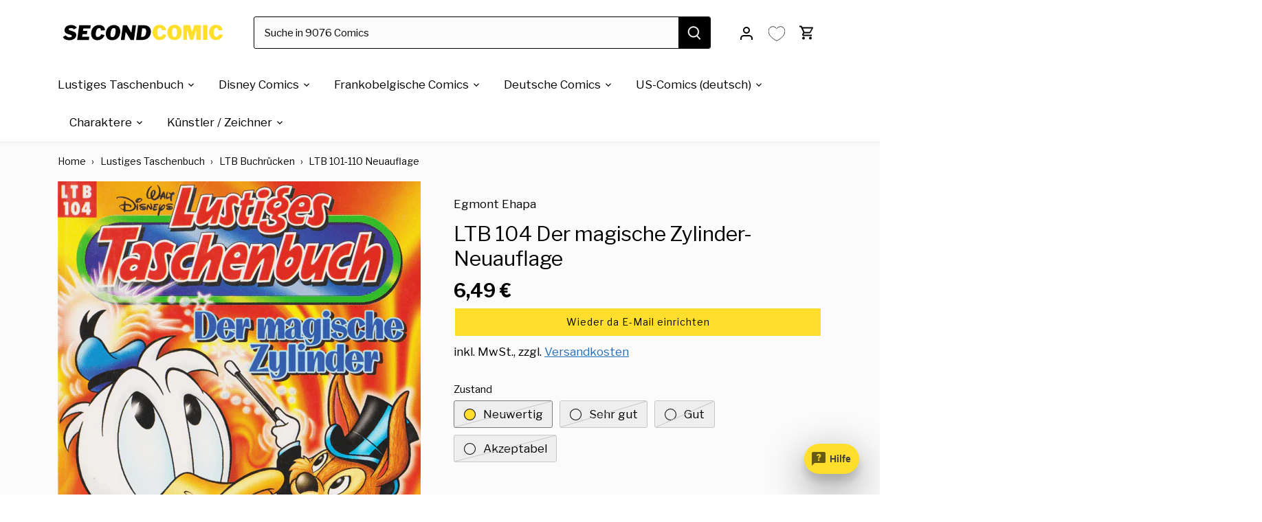

--- FILE ---
content_type: text/html; charset=utf-8
request_url: https://secondcomic.de/products/ltb-104-der-magische-zylinder-neuauflage
body_size: 76196
content:
<!doctype html>
<html class="no-js" lang="de">
<head>

<meta name="facebook-domain-verification" content="s0y1v9iubnnm4rumbwbtobi4uz9u79" />
<!-- TrustBox script -->
<script type="text/javascript" src="//widget.trustpilot.com/bootstrap/v5/tp.widget.bootstrap.min.js" async></script>
  <!-- <script src="https://ajax.googleapis.com/ajax/libs/jquery/3.7.1/jquery.min.js" defer></script> -->
<!-- End TrustBox script -->






  
     
     
    
    
  <!-- Canopy 4.3.1 -->
  <meta charset="utf-8" />
<meta name="viewport" content="width=device-width,initial-scale=1.0" />
<meta http-equiv="X-UA-Compatible" content="IE=edge">

<link rel="preconnect" href="https://cdn.shopify.com" crossorigin>
<link rel="preconnect" href="https://fonts.shopify.com" crossorigin>
<link rel="preconnect" href="https://monorail-edge.shopifysvc.com"><link rel="preload" as="font" href="//secondcomic.de/cdn/fonts/libre_franklin/librefranklin_n4.a9b0508e1ffb743a0fd6d0614768959c54a27d86.woff2" type="font/woff2" crossorigin><link rel="preload" as="font" href="//secondcomic.de/cdn/fonts/libre_franklin/librefranklin_n4.a9b0508e1ffb743a0fd6d0614768959c54a27d86.woff2" type="font/woff2" crossorigin><link rel="preload" as="font" href="//secondcomic.de/cdn/fonts/libre_franklin/librefranklin_n7.6739620624550b8695d0cc23f92ffd46eb51c7a3.woff2" type="font/woff2" crossorigin><link rel="preload" as="font" href="//secondcomic.de/cdn/fonts/libre_franklin/librefranklin_n4.a9b0508e1ffb743a0fd6d0614768959c54a27d86.woff2" type="font/woff2" crossorigin><link rel="preload" href="//secondcomic.de/cdn/shop/t/27/assets/vendor.min.js?v=137803223016851922661743513324" as="script">
<link rel="preload" href="//secondcomic.de/cdn/shop/t/27/assets/theme.js?v=72616579692503720581744888340" as="script"><link rel="canonical" href="https://secondcomic.de/products/ltb-104-der-magische-zylinder-neuauflage" /><link rel="icon" href="//secondcomic.de/cdn/shop/files/secondcomic_Favicon_53ec0b90-b7ce-488c-a6f3-fda4c19f1b58.png?crop=center&height=48&v=1756559799&width=48" type="image/png"><meta name="description" content="Lustiges Taschenbuch 104 &quot;Der magische Zylinder&quot; Neuauflage jetzt bei secondcomic bestellen. Dein Onlineshop für gebrauchte Comics.">
  <meta name="theme-color" content="#ffdf2b">
  <title>
    LTB 104 &quot;Der magische Zylinder&quot; Neuauflage gebraucht kaufen &ndash; secondcomic
  </title>
  <meta property="og:site_name" content="secondcomic">
<meta property="og:url" content="https://secondcomic.de/products/ltb-104-der-magische-zylinder-neuauflage">
<meta property="og:title" content="LTB 104 &quot;Der magische Zylinder&quot; Neuauflage gebraucht kaufen">
<meta property="og:type" content="product">
<meta property="og:description" content="Lustiges Taschenbuch 104 &quot;Der magische Zylinder&quot; Neuauflage jetzt bei secondcomic bestellen. Dein Onlineshop für gebrauchte Comics."><meta property="og:image" content="http://secondcomic.de/cdn/shop/files/ltb-104-der-magische-zylinder-neuauflage-769844_1200x1200.png?v=1750127436">
  <meta property="og:image:secure_url" content="https://secondcomic.de/cdn/shop/files/ltb-104-der-magische-zylinder-neuauflage-769844_1200x1200.png?v=1750127436">
  <meta property="og:image:width" content="528">
  <meta property="og:image:height" content="778"><meta property="og:price:amount" content="6,49">
  <meta property="og:price:currency" content="EUR"><meta name="twitter:card" content="summary_large_image">
<meta name="twitter:title" content="LTB 104 &quot;Der magische Zylinder&quot; Neuauflage gebraucht kaufen">
<meta name="twitter:description" content="Lustiges Taschenbuch 104 &quot;Der magische Zylinder&quot; Neuauflage jetzt bei secondcomic bestellen. Dein Onlineshop für gebrauchte Comics.">

<style>
    @font-face {
  font-family: "Libre Franklin";
  font-weight: 400;
  font-style: normal;
  font-display: fallback;
  src: url("//secondcomic.de/cdn/fonts/libre_franklin/librefranklin_n4.a9b0508e1ffb743a0fd6d0614768959c54a27d86.woff2") format("woff2"),
       url("//secondcomic.de/cdn/fonts/libre_franklin/librefranklin_n4.948f6f27caf8552b1a9560176e3f14eeb2c6f202.woff") format("woff");
}

    @font-face {
  font-family: "Libre Franklin";
  font-weight: 700;
  font-style: normal;
  font-display: fallback;
  src: url("//secondcomic.de/cdn/fonts/libre_franklin/librefranklin_n7.6739620624550b8695d0cc23f92ffd46eb51c7a3.woff2") format("woff2"),
       url("//secondcomic.de/cdn/fonts/libre_franklin/librefranklin_n7.7cebc205621b23b061b803310af0ad39921ae57d.woff") format("woff");
}

    @font-face {
  font-family: "Libre Franklin";
  font-weight: 500;
  font-style: normal;
  font-display: fallback;
  src: url("//secondcomic.de/cdn/fonts/libre_franklin/librefranklin_n5.9261428336eff957b0a7eb23fe0c9ce37faee0f6.woff2") format("woff2"),
       url("//secondcomic.de/cdn/fonts/libre_franklin/librefranklin_n5.017cd79179c42e6cced54a81ea8f2b62c04cb72e.woff") format("woff");
}

    @font-face {
  font-family: "Libre Franklin";
  font-weight: 400;
  font-style: italic;
  font-display: fallback;
  src: url("//secondcomic.de/cdn/fonts/libre_franklin/librefranklin_i4.5cee60cade760b32c7b489f9d561e97341909d7c.woff2") format("woff2"),
       url("//secondcomic.de/cdn/fonts/libre_franklin/librefranklin_i4.2f9ee939c2cc82522dfb62e1a084861f9beeb411.woff") format("woff");
}

    @font-face {
  font-family: "Libre Franklin";
  font-weight: 700;
  font-style: italic;
  font-display: fallback;
  src: url("//secondcomic.de/cdn/fonts/libre_franklin/librefranklin_i7.5cd0952dea701f27d5d0eb294c01347335232ef2.woff2") format("woff2"),
       url("//secondcomic.de/cdn/fonts/libre_franklin/librefranklin_i7.41af936a1cd17668e4e060c6e0ad838ccf133ddd.woff") format("woff");
}

    @font-face {
  font-family: "Libre Franklin";
  font-weight: 700;
  font-style: normal;
  font-display: fallback;
  src: url("//secondcomic.de/cdn/fonts/libre_franklin/librefranklin_n7.6739620624550b8695d0cc23f92ffd46eb51c7a3.woff2") format("woff2"),
       url("//secondcomic.de/cdn/fonts/libre_franklin/librefranklin_n7.7cebc205621b23b061b803310af0ad39921ae57d.woff") format("woff");
}

    @font-face {
  font-family: "Libre Franklin";
  font-weight: 400;
  font-style: normal;
  font-display: fallback;
  src: url("//secondcomic.de/cdn/fonts/libre_franklin/librefranklin_n4.a9b0508e1ffb743a0fd6d0614768959c54a27d86.woff2") format("woff2"),
       url("//secondcomic.de/cdn/fonts/libre_franklin/librefranklin_n4.948f6f27caf8552b1a9560176e3f14eeb2c6f202.woff") format("woff");
}

    @font-face {
  font-family: "Libre Franklin";
  font-weight: 400;
  font-style: normal;
  font-display: fallback;
  src: url("//secondcomic.de/cdn/fonts/libre_franklin/librefranklin_n4.a9b0508e1ffb743a0fd6d0614768959c54a27d86.woff2") format("woff2"),
       url("//secondcomic.de/cdn/fonts/libre_franklin/librefranklin_n4.948f6f27caf8552b1a9560176e3f14eeb2c6f202.woff") format("woff");
}

    @font-face {
  font-family: "Libre Franklin";
  font-weight: 600;
  font-style: normal;
  font-display: fallback;
  src: url("//secondcomic.de/cdn/fonts/libre_franklin/librefranklin_n6.c976b0b721ea92417572301ef17640150832a2b9.woff2") format("woff2"),
       url("//secondcomic.de/cdn/fonts/libre_franklin/librefranklin_n6.bb41783c980fb0a0dad0f0403cbcc7159efe6030.woff") format("woff");
}

  </style>
  <link href="//secondcomic.de/cdn/shop/t/27/assets/styles.css?v=165346857889587886741765637028" rel="stylesheet" type="text/css" media="all" />
  <script>
    document.documentElement.className = document.documentElement.className.replace('no-js', 'js');
    window.theme = window.theme || {};
    
    theme.money_format_with_code_preference = "{{amount_with_comma_separator}} €";
    
    theme.money_format = "{{amount_with_comma_separator}} €";
    theme.customerIsLoggedIn = false;
    
      theme.shippingCalcMoneyFormat = "{{amount_with_comma_separator}} €";
    
    theme.strings = {
      previous: "Bisherige",
      next: "Nächster",
      close: "Schließen",
      addressError: "Kann die Adresse nicht finden",
      addressNoResults: "Keine Ergebnisse für diese Adresse",
      addressQueryLimit: "Sie haben die Google- API-Nutzungsgrenze überschritten. Betrachten wir zu einem \u003ca href=\"https:\/\/developers.google.com\/maps\/premium\/usage-limits\"\u003ePremium-Paket\u003c\/a\u003e zu aktualisieren.",
      authError: "Es gab ein Problem bei Google Maps Konto zu authentifizieren.",
      shippingCalcSubmitButton: "Berechne deine Versandkosten",
      shippingCalcSubmitButtonDisabled: "Rechnen...",
      infiniteScrollCollectionLoading: "Weitere Artikel ",
      infiniteScrollCollectionFinishedMsg : "Keine weiteren Artikel",
      infiniteScrollBlogLoading: "Mehr Arktikel laden..",
      infiniteScrollBlogFinishedMsg : "Keine weiteren Artikel",
      blogsShowTags: "Tags anzeigen",
      priceNonExistent: "Nicht verfügbar",
      buttonDefault: "In den Warenkorb",
      buttonNoStock: "Ausverkauft",
      buttonNoVariant: "Nicht verfügbar",
      unitPriceSeparator: " \/ ",
      onlyXLeft: "Nur noch [[ quantity ]] auf Lager",
      productAddingToCart: "Hinzufügen",
      productAddedToCart: "Hinzugefügt",
      quickbuyAdded: "Zum Warenkorb hinzugefügt",
      cartSummary: "Zum Warenkorb",
      cartContinue: "Einkauf fortsetzen",
      colorBoxPrevious: "Vorherige",
      colorBoxNext: "Nächste",
      colorBoxClose: "Schließen",
      imageSlider: "Bilder",
      confirmEmptyCart: "Möchten Sie Ihren Warenkorb wirklich leeren?",
      inYourCart: "In den Warenkorb",
      removeFromCart: "Aus dem Warenkorb nehmen",
      clearAll: "Alles löschen",
      layout_live_search_see_all: "Alles anzeigen",
      general_quick_search_pages: "Seiten",
      general_quick_search_no_results: "Leider konnten wir keine Ergebnisse finden",
      products_labels_sold_out: "Ausverkauft",
      products_labels_sale: "Sale",
      maximumQuantity: "Sie können nur [quantity] in Ihrem Warenkorb haben",
      fullDetails: "Mehr Details",
      cartConfirmRemove: "Möchten Sie diesen Artikel wirklich entfernen?"
    };
    theme.routes = {
      root_url: '/',
      account_url: '/account',
      account_login_url: '/account/login',
      account_logout_url: '/account/logout',
      account_recover_url: '/account/recover',
      account_register_url: '/account/register',
      account_addresses_url: '/account/addresses',
      collections_url: '/collections',
      all_products_collection_url: '/collections/all',
      search_url: '/search',
      cart_url: '/cart',
      cart_add_url: '/cart/add',
      cart_change_url: '/cart/change',
      cart_clear_url: '/cart/clear'
    };
    theme.scripts = {
      masonry: "\/\/secondcomic.de\/cdn\/shop\/t\/27\/assets\/masonry.v3.2.2.min.js?v=35330930116813290231743513324",
      jqueryInfiniteScroll: "\/\/secondcomic.de\/cdn\/shop\/t\/27\/assets\/jquery.infinitescroll.2.1.0.min.js?v=12654699346475808781743513324",
      underscore: "\/\/cdnjs.cloudflare.com\/ajax\/libs\/underscore.js\/1.6.0\/underscore-min.js",
      shopifyCommon: "\/\/secondcomic.de\/cdn\/shopifycloud\/storefront\/assets\/themes_support\/shopify_common-5f594365.js",
      jqueryCart: "\/\/secondcomic.de\/cdn\/shop\/t\/27\/assets\/shipping-calculator.v1.0.min.js?v=54722302898366399871743513324"
    };
    theme.settings = {
      cartType: "drawer-dynamic",
      openCartDrawerOnMob: true,
      quickBuyType: "in-page",
      superscriptDecimals: false,
      currencyCodeEnabled: false
    }
  </script><script>window.performance && window.performance.mark && window.performance.mark('shopify.content_for_header.start');</script><meta name="facebook-domain-verification" content="s0y1v9iubnnm4rumbwbtobi4uz9u79">
<meta name="google-site-verification" content="BVG9-mOvdjeB63RkV4WCsKOy5ihocb4Lwv7CFBEPPZU">
<meta id="shopify-digital-wallet" name="shopify-digital-wallet" content="/61099770039/digital_wallets/dialog">
<meta name="shopify-checkout-api-token" content="949234b8422fab47afbf3a3faab8f785">
<meta id="in-context-paypal-metadata" data-shop-id="61099770039" data-venmo-supported="false" data-environment="production" data-locale="de_DE" data-paypal-v4="true" data-currency="EUR">
<link rel="alternate" type="application/json+oembed" href="https://secondcomic.de/products/ltb-104-der-magische-zylinder-neuauflage.oembed">
<script async="async" src="/checkouts/internal/preloads.js?locale=de-DE"></script>
<script id="apple-pay-shop-capabilities" type="application/json">{"shopId":61099770039,"countryCode":"DE","currencyCode":"EUR","merchantCapabilities":["supports3DS"],"merchantId":"gid:\/\/shopify\/Shop\/61099770039","merchantName":"secondcomic","requiredBillingContactFields":["postalAddress","email"],"requiredShippingContactFields":["postalAddress","email"],"shippingType":"shipping","supportedNetworks":["visa","maestro","masterCard","amex"],"total":{"type":"pending","label":"secondcomic","amount":"1.00"},"shopifyPaymentsEnabled":true,"supportsSubscriptions":true}</script>
<script id="shopify-features" type="application/json">{"accessToken":"949234b8422fab47afbf3a3faab8f785","betas":["rich-media-storefront-analytics"],"domain":"secondcomic.de","predictiveSearch":true,"shopId":61099770039,"locale":"de"}</script>
<script>var Shopify = Shopify || {};
Shopify.shop = "secondcomic.myshopify.com";
Shopify.locale = "de";
Shopify.currency = {"active":"EUR","rate":"1.0"};
Shopify.country = "DE";
Shopify.theme = {"name":"01\/04\/2025 of Live","id":172553273672,"schema_name":"Canopy","schema_version":"5.1.0","theme_store_id":732,"role":"main"};
Shopify.theme.handle = "null";
Shopify.theme.style = {"id":null,"handle":null};
Shopify.cdnHost = "secondcomic.de/cdn";
Shopify.routes = Shopify.routes || {};
Shopify.routes.root = "/";</script>
<script type="module">!function(o){(o.Shopify=o.Shopify||{}).modules=!0}(window);</script>
<script>!function(o){function n(){var o=[];function n(){o.push(Array.prototype.slice.apply(arguments))}return n.q=o,n}var t=o.Shopify=o.Shopify||{};t.loadFeatures=n(),t.autoloadFeatures=n()}(window);</script>
<script id="shop-js-analytics" type="application/json">{"pageType":"product"}</script>
<script defer="defer" async type="module" src="//secondcomic.de/cdn/shopifycloud/shop-js/modules/v2/client.init-shop-cart-sync_kxAhZfSm.de.esm.js"></script>
<script defer="defer" async type="module" src="//secondcomic.de/cdn/shopifycloud/shop-js/modules/v2/chunk.common_5BMd6ono.esm.js"></script>
<script type="module">
  await import("//secondcomic.de/cdn/shopifycloud/shop-js/modules/v2/client.init-shop-cart-sync_kxAhZfSm.de.esm.js");
await import("//secondcomic.de/cdn/shopifycloud/shop-js/modules/v2/chunk.common_5BMd6ono.esm.js");

  window.Shopify.SignInWithShop?.initShopCartSync?.({"fedCMEnabled":true,"windoidEnabled":true});

</script>
<script>(function() {
  var isLoaded = false;
  function asyncLoad() {
    if (isLoaded) return;
    isLoaded = true;
    var urls = ["https:\/\/convoy.usecorner.io\/convoy.js?shop=secondcomic.myshopify.com","https:\/\/pixel.cornercart.io\/embed.js?shop=secondcomic.myshopify.com","https:\/\/cdn.hextom.com\/js\/quickannouncementbar.js?shop=secondcomic.myshopify.com","\/\/cdn.shopify.com\/proxy\/5d645796e14f91c634092afc78ef1788754526d02a5685474bf817909a5ab6f3\/api.goaffpro.com\/loader.js?shop=secondcomic.myshopify.com\u0026sp-cache-control=cHVibGljLCBtYXgtYWdlPTkwMA"];
    for (var i = 0; i < urls.length; i++) {
      var s = document.createElement('script');
      s.type = 'text/javascript';
      s.async = true;
      s.src = urls[i];
      var x = document.getElementsByTagName('script')[0];
      x.parentNode.insertBefore(s, x);
    }
  };
  if(window.attachEvent) {
    window.attachEvent('onload', asyncLoad);
  } else {
    window.addEventListener('load', asyncLoad, false);
  }
})();</script>
<script id="__st">var __st={"a":61099770039,"offset":3600,"reqid":"af5fc3fa-81d0-4a0c-a19c-0dc9a76b497a-1768938025","pageurl":"secondcomic.de\/products\/ltb-104-der-magische-zylinder-neuauflage","u":"da337028921a","p":"product","rtyp":"product","rid":7217066770615};</script>
<script>window.ShopifyPaypalV4VisibilityTracking = true;</script>
<script id="captcha-bootstrap">!function(){'use strict';const t='contact',e='account',n='new_comment',o=[[t,t],['blogs',n],['comments',n],[t,'customer']],c=[[e,'customer_login'],[e,'guest_login'],[e,'recover_customer_password'],[e,'create_customer']],r=t=>t.map((([t,e])=>`form[action*='/${t}']:not([data-nocaptcha='true']) input[name='form_type'][value='${e}']`)).join(','),a=t=>()=>t?[...document.querySelectorAll(t)].map((t=>t.form)):[];function s(){const t=[...o],e=r(t);return a(e)}const i='password',u='form_key',d=['recaptcha-v3-token','g-recaptcha-response','h-captcha-response',i],f=()=>{try{return window.sessionStorage}catch{return}},m='__shopify_v',_=t=>t.elements[u];function p(t,e,n=!1){try{const o=window.sessionStorage,c=JSON.parse(o.getItem(e)),{data:r}=function(t){const{data:e,action:n}=t;return t[m]||n?{data:e,action:n}:{data:t,action:n}}(c);for(const[e,n]of Object.entries(r))t.elements[e]&&(t.elements[e].value=n);n&&o.removeItem(e)}catch(o){console.error('form repopulation failed',{error:o})}}const l='form_type',E='cptcha';function T(t){t.dataset[E]=!0}const w=window,h=w.document,L='Shopify',v='ce_forms',y='captcha';let A=!1;((t,e)=>{const n=(g='f06e6c50-85a8-45c8-87d0-21a2b65856fe',I='https://cdn.shopify.com/shopifycloud/storefront-forms-hcaptcha/ce_storefront_forms_captcha_hcaptcha.v1.5.2.iife.js',D={infoText:'Durch hCaptcha geschützt',privacyText:'Datenschutz',termsText:'Allgemeine Geschäftsbedingungen'},(t,e,n)=>{const o=w[L][v],c=o.bindForm;if(c)return c(t,g,e,D).then(n);var r;o.q.push([[t,g,e,D],n]),r=I,A||(h.body.append(Object.assign(h.createElement('script'),{id:'captcha-provider',async:!0,src:r})),A=!0)});var g,I,D;w[L]=w[L]||{},w[L][v]=w[L][v]||{},w[L][v].q=[],w[L][y]=w[L][y]||{},w[L][y].protect=function(t,e){n(t,void 0,e),T(t)},Object.freeze(w[L][y]),function(t,e,n,w,h,L){const[v,y,A,g]=function(t,e,n){const i=e?o:[],u=t?c:[],d=[...i,...u],f=r(d),m=r(i),_=r(d.filter((([t,e])=>n.includes(e))));return[a(f),a(m),a(_),s()]}(w,h,L),I=t=>{const e=t.target;return e instanceof HTMLFormElement?e:e&&e.form},D=t=>v().includes(t);t.addEventListener('submit',(t=>{const e=I(t);if(!e)return;const n=D(e)&&!e.dataset.hcaptchaBound&&!e.dataset.recaptchaBound,o=_(e),c=g().includes(e)&&(!o||!o.value);(n||c)&&t.preventDefault(),c&&!n&&(function(t){try{if(!f())return;!function(t){const e=f();if(!e)return;const n=_(t);if(!n)return;const o=n.value;o&&e.removeItem(o)}(t);const e=Array.from(Array(32),(()=>Math.random().toString(36)[2])).join('');!function(t,e){_(t)||t.append(Object.assign(document.createElement('input'),{type:'hidden',name:u})),t.elements[u].value=e}(t,e),function(t,e){const n=f();if(!n)return;const o=[...t.querySelectorAll(`input[type='${i}']`)].map((({name:t})=>t)),c=[...d,...o],r={};for(const[a,s]of new FormData(t).entries())c.includes(a)||(r[a]=s);n.setItem(e,JSON.stringify({[m]:1,action:t.action,data:r}))}(t,e)}catch(e){console.error('failed to persist form',e)}}(e),e.submit())}));const S=(t,e)=>{t&&!t.dataset[E]&&(n(t,e.some((e=>e===t))),T(t))};for(const o of['focusin','change'])t.addEventListener(o,(t=>{const e=I(t);D(e)&&S(e,y())}));const B=e.get('form_key'),M=e.get(l),P=B&&M;t.addEventListener('DOMContentLoaded',(()=>{const t=y();if(P)for(const e of t)e.elements[l].value===M&&p(e,B);[...new Set([...A(),...v().filter((t=>'true'===t.dataset.shopifyCaptcha))])].forEach((e=>S(e,t)))}))}(h,new URLSearchParams(w.location.search),n,t,e,['guest_login'])})(!0,!0)}();</script>
<script integrity="sha256-4kQ18oKyAcykRKYeNunJcIwy7WH5gtpwJnB7kiuLZ1E=" data-source-attribution="shopify.loadfeatures" defer="defer" src="//secondcomic.de/cdn/shopifycloud/storefront/assets/storefront/load_feature-a0a9edcb.js" crossorigin="anonymous"></script>
<script data-source-attribution="shopify.dynamic_checkout.dynamic.init">var Shopify=Shopify||{};Shopify.PaymentButton=Shopify.PaymentButton||{isStorefrontPortableWallets:!0,init:function(){window.Shopify.PaymentButton.init=function(){};var t=document.createElement("script");t.src="https://secondcomic.de/cdn/shopifycloud/portable-wallets/latest/portable-wallets.de.js",t.type="module",document.head.appendChild(t)}};
</script>
<script data-source-attribution="shopify.dynamic_checkout.buyer_consent">
  function portableWalletsHideBuyerConsent(e){var t=document.getElementById("shopify-buyer-consent"),n=document.getElementById("shopify-subscription-policy-button");t&&n&&(t.classList.add("hidden"),t.setAttribute("aria-hidden","true"),n.removeEventListener("click",e))}function portableWalletsShowBuyerConsent(e){var t=document.getElementById("shopify-buyer-consent"),n=document.getElementById("shopify-subscription-policy-button");t&&n&&(t.classList.remove("hidden"),t.removeAttribute("aria-hidden"),n.addEventListener("click",e))}window.Shopify?.PaymentButton&&(window.Shopify.PaymentButton.hideBuyerConsent=portableWalletsHideBuyerConsent,window.Shopify.PaymentButton.showBuyerConsent=portableWalletsShowBuyerConsent);
</script>
<script data-source-attribution="shopify.dynamic_checkout.cart.bootstrap">document.addEventListener("DOMContentLoaded",(function(){function t(){return document.querySelector("shopify-accelerated-checkout-cart, shopify-accelerated-checkout")}if(t())Shopify.PaymentButton.init();else{new MutationObserver((function(e,n){t()&&(Shopify.PaymentButton.init(),n.disconnect())})).observe(document.body,{childList:!0,subtree:!0})}}));
</script>
<script id='scb4127' type='text/javascript' async='' src='https://secondcomic.de/cdn/shopifycloud/privacy-banner/storefront-banner.js'></script><link id="shopify-accelerated-checkout-styles" rel="stylesheet" media="screen" href="https://secondcomic.de/cdn/shopifycloud/portable-wallets/latest/accelerated-checkout-backwards-compat.css" crossorigin="anonymous">
<style id="shopify-accelerated-checkout-cart">
        #shopify-buyer-consent {
  margin-top: 1em;
  display: inline-block;
  width: 100%;
}

#shopify-buyer-consent.hidden {
  display: none;
}

#shopify-subscription-policy-button {
  background: none;
  border: none;
  padding: 0;
  text-decoration: underline;
  font-size: inherit;
  cursor: pointer;
}

#shopify-subscription-policy-button::before {
  box-shadow: none;
}

      </style>

<script>window.performance && window.performance.mark && window.performance.mark('shopify.content_for_header.end');</script><!-- Upsell & Cross Sell - Selleasy by Logbase - Starts -->
      <script src='https://upsell-app.logbase.io/lb-upsell.js?shop=secondcomic.myshopify.com' defer></script>

    <!-- Upsell & Cross Sell - Selleasy by Logbase - Ends -->
  


  <!-- Taboola Pixel Code -->

<script type='text/javascript'>

  window._tfa = window._tfa || [];

  window._tfa.push({notify: 'event', name: 'page_view', id: 1820438});

  !function (t, f, a, x) {

         if (!document.getElementById(x)) {

            t.async = 1;t.src = a;t.id=x;f.parentNode.insertBefore(t, f);

         }

  }(document.createElement('script'),

  document.getElementsByTagName('script')[0],

  '//cdn.taboola.com/libtrc/unip/1820438/tfa.js',

  'tb_tfa_script');

</script>
<script>
</script>
<!-- End of Taboola Pixel Code -->


<!-- BEGIN app block: shopify://apps/pagefly-page-builder/blocks/app-embed/83e179f7-59a0-4589-8c66-c0dddf959200 -->

<!-- BEGIN app snippet: pagefly-cro-ab-testing-main -->







<script>
  ;(function () {
    const url = new URL(window.location)
    const viewParam = url.searchParams.get('view')
    if (viewParam && viewParam.includes('variant-pf-')) {
      url.searchParams.set('pf_v', viewParam)
      url.searchParams.delete('view')
      window.history.replaceState({}, '', url)
    }
  })()
</script>



<script type='module'>
  
  window.PAGEFLY_CRO = window.PAGEFLY_CRO || {}

  window.PAGEFLY_CRO['data_debug'] = {
    original_template_suffix: "all_products",
    allow_ab_test: false,
    ab_test_start_time: 0,
    ab_test_end_time: 0,
    today_date_time: 1768938026000,
  }
  window.PAGEFLY_CRO['GA4'] = { enabled: false}
</script>

<!-- END app snippet -->








  <script src='https://cdn.shopify.com/extensions/019bb4f9-aed6-78a3-be91-e9d44663e6bf/pagefly-page-builder-215/assets/pagefly-helper.js' defer='defer'></script>

  <script src='https://cdn.shopify.com/extensions/019bb4f9-aed6-78a3-be91-e9d44663e6bf/pagefly-page-builder-215/assets/pagefly-general-helper.js' defer='defer'></script>

  <script src='https://cdn.shopify.com/extensions/019bb4f9-aed6-78a3-be91-e9d44663e6bf/pagefly-page-builder-215/assets/pagefly-snap-slider.js' defer='defer'></script>

  <script src='https://cdn.shopify.com/extensions/019bb4f9-aed6-78a3-be91-e9d44663e6bf/pagefly-page-builder-215/assets/pagefly-slideshow-v3.js' defer='defer'></script>

  <script src='https://cdn.shopify.com/extensions/019bb4f9-aed6-78a3-be91-e9d44663e6bf/pagefly-page-builder-215/assets/pagefly-slideshow-v4.js' defer='defer'></script>

  <script src='https://cdn.shopify.com/extensions/019bb4f9-aed6-78a3-be91-e9d44663e6bf/pagefly-page-builder-215/assets/pagefly-glider.js' defer='defer'></script>

  <script src='https://cdn.shopify.com/extensions/019bb4f9-aed6-78a3-be91-e9d44663e6bf/pagefly-page-builder-215/assets/pagefly-slideshow-v1-v2.js' defer='defer'></script>

  <script src='https://cdn.shopify.com/extensions/019bb4f9-aed6-78a3-be91-e9d44663e6bf/pagefly-page-builder-215/assets/pagefly-product-media.js' defer='defer'></script>

  <script src='https://cdn.shopify.com/extensions/019bb4f9-aed6-78a3-be91-e9d44663e6bf/pagefly-page-builder-215/assets/pagefly-product.js' defer='defer'></script>


<script id='pagefly-helper-data' type='application/json'>
  {
    "page_optimization": {
      "assets_prefetching": false
    },
    "elements_asset_mapper": {
      "Accordion": "https://cdn.shopify.com/extensions/019bb4f9-aed6-78a3-be91-e9d44663e6bf/pagefly-page-builder-215/assets/pagefly-accordion.js",
      "Accordion3": "https://cdn.shopify.com/extensions/019bb4f9-aed6-78a3-be91-e9d44663e6bf/pagefly-page-builder-215/assets/pagefly-accordion3.js",
      "CountDown": "https://cdn.shopify.com/extensions/019bb4f9-aed6-78a3-be91-e9d44663e6bf/pagefly-page-builder-215/assets/pagefly-countdown.js",
      "GMap1": "https://cdn.shopify.com/extensions/019bb4f9-aed6-78a3-be91-e9d44663e6bf/pagefly-page-builder-215/assets/pagefly-gmap.js",
      "GMap2": "https://cdn.shopify.com/extensions/019bb4f9-aed6-78a3-be91-e9d44663e6bf/pagefly-page-builder-215/assets/pagefly-gmap.js",
      "GMapBasicV2": "https://cdn.shopify.com/extensions/019bb4f9-aed6-78a3-be91-e9d44663e6bf/pagefly-page-builder-215/assets/pagefly-gmap.js",
      "GMapAdvancedV2": "https://cdn.shopify.com/extensions/019bb4f9-aed6-78a3-be91-e9d44663e6bf/pagefly-page-builder-215/assets/pagefly-gmap.js",
      "HTML.Video": "https://cdn.shopify.com/extensions/019bb4f9-aed6-78a3-be91-e9d44663e6bf/pagefly-page-builder-215/assets/pagefly-htmlvideo.js",
      "HTML.Video2": "https://cdn.shopify.com/extensions/019bb4f9-aed6-78a3-be91-e9d44663e6bf/pagefly-page-builder-215/assets/pagefly-htmlvideo2.js",
      "HTML.Video3": "https://cdn.shopify.com/extensions/019bb4f9-aed6-78a3-be91-e9d44663e6bf/pagefly-page-builder-215/assets/pagefly-htmlvideo2.js",
      "BackgroundVideo": "https://cdn.shopify.com/extensions/019bb4f9-aed6-78a3-be91-e9d44663e6bf/pagefly-page-builder-215/assets/pagefly-htmlvideo2.js",
      "Instagram": "https://cdn.shopify.com/extensions/019bb4f9-aed6-78a3-be91-e9d44663e6bf/pagefly-page-builder-215/assets/pagefly-instagram.js",
      "Instagram2": "https://cdn.shopify.com/extensions/019bb4f9-aed6-78a3-be91-e9d44663e6bf/pagefly-page-builder-215/assets/pagefly-instagram.js",
      "Insta3": "https://cdn.shopify.com/extensions/019bb4f9-aed6-78a3-be91-e9d44663e6bf/pagefly-page-builder-215/assets/pagefly-instagram3.js",
      "Tabs": "https://cdn.shopify.com/extensions/019bb4f9-aed6-78a3-be91-e9d44663e6bf/pagefly-page-builder-215/assets/pagefly-tab.js",
      "Tabs3": "https://cdn.shopify.com/extensions/019bb4f9-aed6-78a3-be91-e9d44663e6bf/pagefly-page-builder-215/assets/pagefly-tab3.js",
      "ProductBox": "https://cdn.shopify.com/extensions/019bb4f9-aed6-78a3-be91-e9d44663e6bf/pagefly-page-builder-215/assets/pagefly-cart.js",
      "FBPageBox2": "https://cdn.shopify.com/extensions/019bb4f9-aed6-78a3-be91-e9d44663e6bf/pagefly-page-builder-215/assets/pagefly-facebook.js",
      "FBLikeButton2": "https://cdn.shopify.com/extensions/019bb4f9-aed6-78a3-be91-e9d44663e6bf/pagefly-page-builder-215/assets/pagefly-facebook.js",
      "TwitterFeed2": "https://cdn.shopify.com/extensions/019bb4f9-aed6-78a3-be91-e9d44663e6bf/pagefly-page-builder-215/assets/pagefly-twitter.js",
      "Paragraph4": "https://cdn.shopify.com/extensions/019bb4f9-aed6-78a3-be91-e9d44663e6bf/pagefly-page-builder-215/assets/pagefly-paragraph4.js",

      "AliReviews": "https://cdn.shopify.com/extensions/019bb4f9-aed6-78a3-be91-e9d44663e6bf/pagefly-page-builder-215/assets/pagefly-3rd-elements.js",
      "BackInStock": "https://cdn.shopify.com/extensions/019bb4f9-aed6-78a3-be91-e9d44663e6bf/pagefly-page-builder-215/assets/pagefly-3rd-elements.js",
      "GloboBackInStock": "https://cdn.shopify.com/extensions/019bb4f9-aed6-78a3-be91-e9d44663e6bf/pagefly-page-builder-215/assets/pagefly-3rd-elements.js",
      "GrowaveWishlist": "https://cdn.shopify.com/extensions/019bb4f9-aed6-78a3-be91-e9d44663e6bf/pagefly-page-builder-215/assets/pagefly-3rd-elements.js",
      "InfiniteOptionsShopPad": "https://cdn.shopify.com/extensions/019bb4f9-aed6-78a3-be91-e9d44663e6bf/pagefly-page-builder-215/assets/pagefly-3rd-elements.js",
      "InkybayProductPersonalizer": "https://cdn.shopify.com/extensions/019bb4f9-aed6-78a3-be91-e9d44663e6bf/pagefly-page-builder-215/assets/pagefly-3rd-elements.js",
      "LimeSpot": "https://cdn.shopify.com/extensions/019bb4f9-aed6-78a3-be91-e9d44663e6bf/pagefly-page-builder-215/assets/pagefly-3rd-elements.js",
      "Loox": "https://cdn.shopify.com/extensions/019bb4f9-aed6-78a3-be91-e9d44663e6bf/pagefly-page-builder-215/assets/pagefly-3rd-elements.js",
      "Opinew": "https://cdn.shopify.com/extensions/019bb4f9-aed6-78a3-be91-e9d44663e6bf/pagefly-page-builder-215/assets/pagefly-3rd-elements.js",
      "Powr": "https://cdn.shopify.com/extensions/019bb4f9-aed6-78a3-be91-e9d44663e6bf/pagefly-page-builder-215/assets/pagefly-3rd-elements.js",
      "ProductReviews": "https://cdn.shopify.com/extensions/019bb4f9-aed6-78a3-be91-e9d44663e6bf/pagefly-page-builder-215/assets/pagefly-3rd-elements.js",
      "PushOwl": "https://cdn.shopify.com/extensions/019bb4f9-aed6-78a3-be91-e9d44663e6bf/pagefly-page-builder-215/assets/pagefly-3rd-elements.js",
      "ReCharge": "https://cdn.shopify.com/extensions/019bb4f9-aed6-78a3-be91-e9d44663e6bf/pagefly-page-builder-215/assets/pagefly-3rd-elements.js",
      "Rivyo": "https://cdn.shopify.com/extensions/019bb4f9-aed6-78a3-be91-e9d44663e6bf/pagefly-page-builder-215/assets/pagefly-3rd-elements.js",
      "TrackingMore": "https://cdn.shopify.com/extensions/019bb4f9-aed6-78a3-be91-e9d44663e6bf/pagefly-page-builder-215/assets/pagefly-3rd-elements.js",
      "Vitals": "https://cdn.shopify.com/extensions/019bb4f9-aed6-78a3-be91-e9d44663e6bf/pagefly-page-builder-215/assets/pagefly-3rd-elements.js",
      "Wiser": "https://cdn.shopify.com/extensions/019bb4f9-aed6-78a3-be91-e9d44663e6bf/pagefly-page-builder-215/assets/pagefly-3rd-elements.js"
    },
    "custom_elements_mapper": {
      "pf-click-action-element": "https://cdn.shopify.com/extensions/019bb4f9-aed6-78a3-be91-e9d44663e6bf/pagefly-page-builder-215/assets/pagefly-click-action-element.js",
      "pf-dialog-element": "https://cdn.shopify.com/extensions/019bb4f9-aed6-78a3-be91-e9d44663e6bf/pagefly-page-builder-215/assets/pagefly-dialog-element.js"
    }
  }
</script>


<!-- END app block --><!-- BEGIN app block: shopify://apps/klaviyo-email-marketing-sms/blocks/klaviyo-onsite-embed/2632fe16-c075-4321-a88b-50b567f42507 -->












  <script async src="https://static.klaviyo.com/onsite/js/YudhQG/klaviyo.js?company_id=YudhQG"></script>
  <script>!function(){if(!window.klaviyo){window._klOnsite=window._klOnsite||[];try{window.klaviyo=new Proxy({},{get:function(n,i){return"push"===i?function(){var n;(n=window._klOnsite).push.apply(n,arguments)}:function(){for(var n=arguments.length,o=new Array(n),w=0;w<n;w++)o[w]=arguments[w];var t="function"==typeof o[o.length-1]?o.pop():void 0,e=new Promise((function(n){window._klOnsite.push([i].concat(o,[function(i){t&&t(i),n(i)}]))}));return e}}})}catch(n){window.klaviyo=window.klaviyo||[],window.klaviyo.push=function(){var n;(n=window._klOnsite).push.apply(n,arguments)}}}}();</script>

  
    <script id="viewed_product">
      if (item == null) {
        var _learnq = _learnq || [];

        var MetafieldReviews = null
        var MetafieldYotpoRating = null
        var MetafieldYotpoCount = null
        var MetafieldLooxRating = null
        var MetafieldLooxCount = null
        var okendoProduct = null
        var okendoProductReviewCount = null
        var okendoProductReviewAverageValue = null
        try {
          // The following fields are used for Customer Hub recently viewed in order to add reviews.
          // This information is not part of __kla_viewed. Instead, it is part of __kla_viewed_reviewed_items
          MetafieldReviews = {};
          MetafieldYotpoRating = null
          MetafieldYotpoCount = null
          MetafieldLooxRating = null
          MetafieldLooxCount = null

          okendoProduct = null
          // If the okendo metafield is not legacy, it will error, which then requires the new json formatted data
          if (okendoProduct && 'error' in okendoProduct) {
            okendoProduct = null
          }
          okendoProductReviewCount = okendoProduct ? okendoProduct.reviewCount : null
          okendoProductReviewAverageValue = okendoProduct ? okendoProduct.reviewAverageValue : null
        } catch (error) {
          console.error('Error in Klaviyo onsite reviews tracking:', error);
        }

        var item = {
          Name: "LTB 104 Der magische Zylinder- Neuauflage",
          ProductID: 7217066770615,
          Categories: ["7% Ust.","Comics für Kinder gebraucht kaufen","Donald Duck Comics gebraucht kaufen","LTB 1-118 Neuauflage gebraucht kaufen","LTB 101-110 Neuauflage gebraucht kaufen","LTB Band 1-118 gebraucht kaufen","LTB Hauptreihe gebraucht kaufen","Lustige und humorvolle Comics gebraucht kaufen","Lustiges Taschenbuch gebraucht kaufen"],
          ImageURL: "https://secondcomic.de/cdn/shop/files/ltb-104-der-magische-zylinder-neuauflage-769844_grande.png?v=1750127436",
          URL: "https://secondcomic.de/products/ltb-104-der-magische-zylinder-neuauflage",
          Brand: "Egmont Ehapa",
          Price: "3,99 €",
          Value: "3,99",
          CompareAtPrice: "0,00 €"
        };
        _learnq.push(['track', 'Viewed Product', item]);
        _learnq.push(['trackViewedItem', {
          Title: item.Name,
          ItemId: item.ProductID,
          Categories: item.Categories,
          ImageUrl: item.ImageURL,
          Url: item.URL,
          Metadata: {
            Brand: item.Brand,
            Price: item.Price,
            Value: item.Value,
            CompareAtPrice: item.CompareAtPrice
          },
          metafields:{
            reviews: MetafieldReviews,
            yotpo:{
              rating: MetafieldYotpoRating,
              count: MetafieldYotpoCount,
            },
            loox:{
              rating: MetafieldLooxRating,
              count: MetafieldLooxCount,
            },
            okendo: {
              rating: okendoProductReviewAverageValue,
              count: okendoProductReviewCount,
            }
          }
        }]);
      }
    </script>
  




  <script>
    window.klaviyoReviewsProductDesignMode = false
  </script>







<!-- END app block --><link href="https://cdn.shopify.com/extensions/019bc237-e6a0-75fa-a84b-a22337af908e/swish-formerly-wishlist-king-218/assets/component-wishlist-button-block.css" rel="stylesheet" type="text/css" media="all">
<script src="https://cdn.shopify.com/extensions/019b7cd0-6587-73c3-9937-bcc2249fa2c4/lb-upsell-227/assets/lb-selleasy.js" type="text/javascript" defer="defer"></script>
<link href="https://monorail-edge.shopifysvc.com" rel="dns-prefetch">
<script>(function(){if ("sendBeacon" in navigator && "performance" in window) {try {var session_token_from_headers = performance.getEntriesByType('navigation')[0].serverTiming.find(x => x.name == '_s').description;} catch {var session_token_from_headers = undefined;}var session_cookie_matches = document.cookie.match(/_shopify_s=([^;]*)/);var session_token_from_cookie = session_cookie_matches && session_cookie_matches.length === 2 ? session_cookie_matches[1] : "";var session_token = session_token_from_headers || session_token_from_cookie || "";function handle_abandonment_event(e) {var entries = performance.getEntries().filter(function(entry) {return /monorail-edge.shopifysvc.com/.test(entry.name);});if (!window.abandonment_tracked && entries.length === 0) {window.abandonment_tracked = true;var currentMs = Date.now();var navigation_start = performance.timing.navigationStart;var payload = {shop_id: 61099770039,url: window.location.href,navigation_start,duration: currentMs - navigation_start,session_token,page_type: "product"};window.navigator.sendBeacon("https://monorail-edge.shopifysvc.com/v1/produce", JSON.stringify({schema_id: "online_store_buyer_site_abandonment/1.1",payload: payload,metadata: {event_created_at_ms: currentMs,event_sent_at_ms: currentMs}}));}}window.addEventListener('pagehide', handle_abandonment_event);}}());</script>
<script id="web-pixels-manager-setup">(function e(e,d,r,n,o){if(void 0===o&&(o={}),!Boolean(null===(a=null===(i=window.Shopify)||void 0===i?void 0:i.analytics)||void 0===a?void 0:a.replayQueue)){var i,a;window.Shopify=window.Shopify||{};var t=window.Shopify;t.analytics=t.analytics||{};var s=t.analytics;s.replayQueue=[],s.publish=function(e,d,r){return s.replayQueue.push([e,d,r]),!0};try{self.performance.mark("wpm:start")}catch(e){}var l=function(){var e={modern:/Edge?\/(1{2}[4-9]|1[2-9]\d|[2-9]\d{2}|\d{4,})\.\d+(\.\d+|)|Firefox\/(1{2}[4-9]|1[2-9]\d|[2-9]\d{2}|\d{4,})\.\d+(\.\d+|)|Chrom(ium|e)\/(9{2}|\d{3,})\.\d+(\.\d+|)|(Maci|X1{2}).+ Version\/(15\.\d+|(1[6-9]|[2-9]\d|\d{3,})\.\d+)([,.]\d+|)( \(\w+\)|)( Mobile\/\w+|) Safari\/|Chrome.+OPR\/(9{2}|\d{3,})\.\d+\.\d+|(CPU[ +]OS|iPhone[ +]OS|CPU[ +]iPhone|CPU IPhone OS|CPU iPad OS)[ +]+(15[._]\d+|(1[6-9]|[2-9]\d|\d{3,})[._]\d+)([._]\d+|)|Android:?[ /-](13[3-9]|1[4-9]\d|[2-9]\d{2}|\d{4,})(\.\d+|)(\.\d+|)|Android.+Firefox\/(13[5-9]|1[4-9]\d|[2-9]\d{2}|\d{4,})\.\d+(\.\d+|)|Android.+Chrom(ium|e)\/(13[3-9]|1[4-9]\d|[2-9]\d{2}|\d{4,})\.\d+(\.\d+|)|SamsungBrowser\/([2-9]\d|\d{3,})\.\d+/,legacy:/Edge?\/(1[6-9]|[2-9]\d|\d{3,})\.\d+(\.\d+|)|Firefox\/(5[4-9]|[6-9]\d|\d{3,})\.\d+(\.\d+|)|Chrom(ium|e)\/(5[1-9]|[6-9]\d|\d{3,})\.\d+(\.\d+|)([\d.]+$|.*Safari\/(?![\d.]+ Edge\/[\d.]+$))|(Maci|X1{2}).+ Version\/(10\.\d+|(1[1-9]|[2-9]\d|\d{3,})\.\d+)([,.]\d+|)( \(\w+\)|)( Mobile\/\w+|) Safari\/|Chrome.+OPR\/(3[89]|[4-9]\d|\d{3,})\.\d+\.\d+|(CPU[ +]OS|iPhone[ +]OS|CPU[ +]iPhone|CPU IPhone OS|CPU iPad OS)[ +]+(10[._]\d+|(1[1-9]|[2-9]\d|\d{3,})[._]\d+)([._]\d+|)|Android:?[ /-](13[3-9]|1[4-9]\d|[2-9]\d{2}|\d{4,})(\.\d+|)(\.\d+|)|Mobile Safari.+OPR\/([89]\d|\d{3,})\.\d+\.\d+|Android.+Firefox\/(13[5-9]|1[4-9]\d|[2-9]\d{2}|\d{4,})\.\d+(\.\d+|)|Android.+Chrom(ium|e)\/(13[3-9]|1[4-9]\d|[2-9]\d{2}|\d{4,})\.\d+(\.\d+|)|Android.+(UC? ?Browser|UCWEB|U3)[ /]?(15\.([5-9]|\d{2,})|(1[6-9]|[2-9]\d|\d{3,})\.\d+)\.\d+|SamsungBrowser\/(5\.\d+|([6-9]|\d{2,})\.\d+)|Android.+MQ{2}Browser\/(14(\.(9|\d{2,})|)|(1[5-9]|[2-9]\d|\d{3,})(\.\d+|))(\.\d+|)|K[Aa][Ii]OS\/(3\.\d+|([4-9]|\d{2,})\.\d+)(\.\d+|)/},d=e.modern,r=e.legacy,n=navigator.userAgent;return n.match(d)?"modern":n.match(r)?"legacy":"unknown"}(),u="modern"===l?"modern":"legacy",c=(null!=n?n:{modern:"",legacy:""})[u],f=function(e){return[e.baseUrl,"/wpm","/b",e.hashVersion,"modern"===e.buildTarget?"m":"l",".js"].join("")}({baseUrl:d,hashVersion:r,buildTarget:u}),m=function(e){var d=e.version,r=e.bundleTarget,n=e.surface,o=e.pageUrl,i=e.monorailEndpoint;return{emit:function(e){var a=e.status,t=e.errorMsg,s=(new Date).getTime(),l=JSON.stringify({metadata:{event_sent_at_ms:s},events:[{schema_id:"web_pixels_manager_load/3.1",payload:{version:d,bundle_target:r,page_url:o,status:a,surface:n,error_msg:t},metadata:{event_created_at_ms:s}}]});if(!i)return console&&console.warn&&console.warn("[Web Pixels Manager] No Monorail endpoint provided, skipping logging."),!1;try{return self.navigator.sendBeacon.bind(self.navigator)(i,l)}catch(e){}var u=new XMLHttpRequest;try{return u.open("POST",i,!0),u.setRequestHeader("Content-Type","text/plain"),u.send(l),!0}catch(e){return console&&console.warn&&console.warn("[Web Pixels Manager] Got an unhandled error while logging to Monorail."),!1}}}}({version:r,bundleTarget:l,surface:e.surface,pageUrl:self.location.href,monorailEndpoint:e.monorailEndpoint});try{o.browserTarget=l,function(e){var d=e.src,r=e.async,n=void 0===r||r,o=e.onload,i=e.onerror,a=e.sri,t=e.scriptDataAttributes,s=void 0===t?{}:t,l=document.createElement("script"),u=document.querySelector("head"),c=document.querySelector("body");if(l.async=n,l.src=d,a&&(l.integrity=a,l.crossOrigin="anonymous"),s)for(var f in s)if(Object.prototype.hasOwnProperty.call(s,f))try{l.dataset[f]=s[f]}catch(e){}if(o&&l.addEventListener("load",o),i&&l.addEventListener("error",i),u)u.appendChild(l);else{if(!c)throw new Error("Did not find a head or body element to append the script");c.appendChild(l)}}({src:f,async:!0,onload:function(){if(!function(){var e,d;return Boolean(null===(d=null===(e=window.Shopify)||void 0===e?void 0:e.analytics)||void 0===d?void 0:d.initialized)}()){var d=window.webPixelsManager.init(e)||void 0;if(d){var r=window.Shopify.analytics;r.replayQueue.forEach((function(e){var r=e[0],n=e[1],o=e[2];d.publishCustomEvent(r,n,o)})),r.replayQueue=[],r.publish=d.publishCustomEvent,r.visitor=d.visitor,r.initialized=!0}}},onerror:function(){return m.emit({status:"failed",errorMsg:"".concat(f," has failed to load")})},sri:function(e){var d=/^sha384-[A-Za-z0-9+/=]+$/;return"string"==typeof e&&d.test(e)}(c)?c:"",scriptDataAttributes:o}),m.emit({status:"loading"})}catch(e){m.emit({status:"failed",errorMsg:(null==e?void 0:e.message)||"Unknown error"})}}})({shopId: 61099770039,storefrontBaseUrl: "https://secondcomic.de",extensionsBaseUrl: "https://extensions.shopifycdn.com/cdn/shopifycloud/web-pixels-manager",monorailEndpoint: "https://monorail-edge.shopifysvc.com/unstable/produce_batch",surface: "storefront-renderer",enabledBetaFlags: ["2dca8a86"],webPixelsConfigList: [{"id":"3151855944","configuration":"{\"accountID\":\"YudhQG\",\"webPixelConfig\":\"eyJlbmFibGVBZGRlZFRvQ2FydEV2ZW50cyI6IHRydWV9\"}","eventPayloadVersion":"v1","runtimeContext":"STRICT","scriptVersion":"524f6c1ee37bacdca7657a665bdca589","type":"APP","apiClientId":123074,"privacyPurposes":["ANALYTICS","MARKETING"],"dataSharingAdjustments":{"protectedCustomerApprovalScopes":["read_customer_address","read_customer_email","read_customer_name","read_customer_personal_data","read_customer_phone"]}},{"id":"1894089032","configuration":"{\"shop\":\"secondcomic.myshopify.com\",\"cookie_duration\":\"2592000\"}","eventPayloadVersion":"v1","runtimeContext":"STRICT","scriptVersion":"a2e7513c3708f34b1f617d7ce88f9697","type":"APP","apiClientId":2744533,"privacyPurposes":["ANALYTICS","MARKETING"],"dataSharingAdjustments":{"protectedCustomerApprovalScopes":["read_customer_address","read_customer_email","read_customer_name","read_customer_personal_data","read_customer_phone"]}},{"id":"829751624","configuration":"{\"config\":\"{\\\"google_tag_ids\\\":[\\\"AW-11007387689\\\",\\\"GT-PHXRH3Z\\\"],\\\"target_country\\\":\\\"DE\\\",\\\"gtag_events\\\":[{\\\"type\\\":\\\"begin_checkout\\\",\\\"action_label\\\":[\\\"G-CG76LBSHXY\\\",\\\"AW-11007387689\\\/NG9UCJnZw4YYEKnQ3YAp\\\"]},{\\\"type\\\":\\\"search\\\",\\\"action_label\\\":[\\\"G-CG76LBSHXY\\\",\\\"AW-11007387689\\\/4t6XCJzZw4YYEKnQ3YAp\\\"]},{\\\"type\\\":\\\"view_item\\\",\\\"action_label\\\":[\\\"G-CG76LBSHXY\\\",\\\"AW-11007387689\\\/HfYxCJPZw4YYEKnQ3YAp\\\",\\\"MC-86H75XZY39\\\"]},{\\\"type\\\":\\\"purchase\\\",\\\"action_label\\\":[\\\"G-CG76LBSHXY\\\",\\\"AW-11007387689\\\/oOG1CJDZw4YYEKnQ3YAp\\\",\\\"MC-86H75XZY39\\\",\\\"AW-11007387689\\\/v9soCMz9t5EYEKnQ3YAp\\\"]},{\\\"type\\\":\\\"page_view\\\",\\\"action_label\\\":[\\\"G-CG76LBSHXY\\\",\\\"AW-11007387689\\\/ujCiCI3Zw4YYEKnQ3YAp\\\",\\\"MC-86H75XZY39\\\"]},{\\\"type\\\":\\\"add_payment_info\\\",\\\"action_label\\\":[\\\"G-CG76LBSHXY\\\",\\\"AW-11007387689\\\/CLXuCJ_Zw4YYEKnQ3YAp\\\"]},{\\\"type\\\":\\\"add_to_cart\\\",\\\"action_label\\\":[\\\"G-CG76LBSHXY\\\",\\\"AW-11007387689\\\/QLa_CJbZw4YYEKnQ3YAp\\\"]}],\\\"enable_monitoring_mode\\\":false}\"}","eventPayloadVersion":"v1","runtimeContext":"OPEN","scriptVersion":"b2a88bafab3e21179ed38636efcd8a93","type":"APP","apiClientId":1780363,"privacyPurposes":[],"dataSharingAdjustments":{"protectedCustomerApprovalScopes":["read_customer_address","read_customer_email","read_customer_name","read_customer_personal_data","read_customer_phone"]}},{"id":"755695944","configuration":"{\"pixelCode\":\"CDNB4T3C77UBNQG76D50\"}","eventPayloadVersion":"v1","runtimeContext":"STRICT","scriptVersion":"22e92c2ad45662f435e4801458fb78cc","type":"APP","apiClientId":4383523,"privacyPurposes":["ANALYTICS","MARKETING","SALE_OF_DATA"],"dataSharingAdjustments":{"protectedCustomerApprovalScopes":["read_customer_address","read_customer_email","read_customer_name","read_customer_personal_data","read_customer_phone"]}},{"id":"428048712","configuration":"{\"pixel_id\":\"594556582407162\",\"pixel_type\":\"facebook_pixel\",\"metaapp_system_user_token\":\"-\"}","eventPayloadVersion":"v1","runtimeContext":"OPEN","scriptVersion":"ca16bc87fe92b6042fbaa3acc2fbdaa6","type":"APP","apiClientId":2329312,"privacyPurposes":["ANALYTICS","MARKETING","SALE_OF_DATA"],"dataSharingAdjustments":{"protectedCustomerApprovalScopes":["read_customer_address","read_customer_email","read_customer_name","read_customer_personal_data","read_customer_phone"]}},{"id":"135856456","configuration":"{\"accountID\":\"selleasy-metrics-track\"}","eventPayloadVersion":"v1","runtimeContext":"STRICT","scriptVersion":"5aac1f99a8ca74af74cea751ede503d2","type":"APP","apiClientId":5519923,"privacyPurposes":[],"dataSharingAdjustments":{"protectedCustomerApprovalScopes":["read_customer_email","read_customer_name","read_customer_personal_data"]}},{"id":"26280264","eventPayloadVersion":"1","runtimeContext":"LAX","scriptVersion":"1","type":"CUSTOM","privacyPurposes":["ANALYTICS","MARKETING","SALE_OF_DATA"],"name":"GTM"},{"id":"shopify-app-pixel","configuration":"{}","eventPayloadVersion":"v1","runtimeContext":"STRICT","scriptVersion":"0450","apiClientId":"shopify-pixel","type":"APP","privacyPurposes":["ANALYTICS","MARKETING"]},{"id":"shopify-custom-pixel","eventPayloadVersion":"v1","runtimeContext":"LAX","scriptVersion":"0450","apiClientId":"shopify-pixel","type":"CUSTOM","privacyPurposes":["ANALYTICS","MARKETING"]}],isMerchantRequest: false,initData: {"shop":{"name":"secondcomic","paymentSettings":{"currencyCode":"EUR"},"myshopifyDomain":"secondcomic.myshopify.com","countryCode":"DE","storefrontUrl":"https:\/\/secondcomic.de"},"customer":null,"cart":null,"checkout":null,"productVariants":[{"price":{"amount":6.49,"currencyCode":"EUR"},"product":{"title":"LTB 104 Der magische Zylinder- Neuauflage","vendor":"Egmont Ehapa","id":"7217066770615","untranslatedTitle":"LTB 104 Der magische Zylinder- Neuauflage","url":"\/products\/ltb-104-der-magische-zylinder-neuauflage","type":""},"id":"41496506532023","image":{"src":"\/\/secondcomic.de\/cdn\/shop\/files\/ltb-104-der-magische-zylinder-neuauflage-769844.png?v=1750127436"},"sku":"1001932","title":"Neuwertig","untranslatedTitle":"Neuwertig"},{"price":{"amount":5.99,"currencyCode":"EUR"},"product":{"title":"LTB 104 Der magische Zylinder- Neuauflage","vendor":"Egmont Ehapa","id":"7217066770615","untranslatedTitle":"LTB 104 Der magische Zylinder- Neuauflage","url":"\/products\/ltb-104-der-magische-zylinder-neuauflage","type":""},"id":"41496506564791","image":{"src":"\/\/secondcomic.de\/cdn\/shop\/files\/ltb-104-der-magische-zylinder-neuauflage-769844.png?v=1750127436"},"sku":"1001933","title":"Sehr gut","untranslatedTitle":"Sehr gut"},{"price":{"amount":4.99,"currencyCode":"EUR"},"product":{"title":"LTB 104 Der magische Zylinder- Neuauflage","vendor":"Egmont Ehapa","id":"7217066770615","untranslatedTitle":"LTB 104 Der magische Zylinder- Neuauflage","url":"\/products\/ltb-104-der-magische-zylinder-neuauflage","type":""},"id":"41496506597559","image":{"src":"\/\/secondcomic.de\/cdn\/shop\/files\/ltb-104-der-magische-zylinder-neuauflage-769844.png?v=1750127436"},"sku":"1001934","title":"Gut","untranslatedTitle":"Gut"},{"price":{"amount":3.99,"currencyCode":"EUR"},"product":{"title":"LTB 104 Der magische Zylinder- Neuauflage","vendor":"Egmont Ehapa","id":"7217066770615","untranslatedTitle":"LTB 104 Der magische Zylinder- Neuauflage","url":"\/products\/ltb-104-der-magische-zylinder-neuauflage","type":""},"id":"41496506630327","image":{"src":"\/\/secondcomic.de\/cdn\/shop\/files\/ltb-104-der-magische-zylinder-neuauflage-769844.png?v=1750127436"},"sku":"1001935","title":"Akzeptabel","untranslatedTitle":"Akzeptabel"}],"purchasingCompany":null},},"https://secondcomic.de/cdn","fcfee988w5aeb613cpc8e4bc33m6693e112",{"modern":"","legacy":""},{"shopId":"61099770039","storefrontBaseUrl":"https:\/\/secondcomic.de","extensionBaseUrl":"https:\/\/extensions.shopifycdn.com\/cdn\/shopifycloud\/web-pixels-manager","surface":"storefront-renderer","enabledBetaFlags":"[\"2dca8a86\"]","isMerchantRequest":"false","hashVersion":"fcfee988w5aeb613cpc8e4bc33m6693e112","publish":"custom","events":"[[\"page_viewed\",{}],[\"product_viewed\",{\"productVariant\":{\"price\":{\"amount\":6.49,\"currencyCode\":\"EUR\"},\"product\":{\"title\":\"LTB 104 Der magische Zylinder- Neuauflage\",\"vendor\":\"Egmont Ehapa\",\"id\":\"7217066770615\",\"untranslatedTitle\":\"LTB 104 Der magische Zylinder- Neuauflage\",\"url\":\"\/products\/ltb-104-der-magische-zylinder-neuauflage\",\"type\":\"\"},\"id\":\"41496506532023\",\"image\":{\"src\":\"\/\/secondcomic.de\/cdn\/shop\/files\/ltb-104-der-magische-zylinder-neuauflage-769844.png?v=1750127436\"},\"sku\":\"1001932\",\"title\":\"Neuwertig\",\"untranslatedTitle\":\"Neuwertig\"}}]]"});</script><script>
  window.ShopifyAnalytics = window.ShopifyAnalytics || {};
  window.ShopifyAnalytics.meta = window.ShopifyAnalytics.meta || {};
  window.ShopifyAnalytics.meta.currency = 'EUR';
  var meta = {"product":{"id":7217066770615,"gid":"gid:\/\/shopify\/Product\/7217066770615","vendor":"Egmont Ehapa","type":"","handle":"ltb-104-der-magische-zylinder-neuauflage","variants":[{"id":41496506532023,"price":649,"name":"LTB 104 Der magische Zylinder- Neuauflage - Neuwertig","public_title":"Neuwertig","sku":"1001932"},{"id":41496506564791,"price":599,"name":"LTB 104 Der magische Zylinder- Neuauflage - Sehr gut","public_title":"Sehr gut","sku":"1001933"},{"id":41496506597559,"price":499,"name":"LTB 104 Der magische Zylinder- Neuauflage - Gut","public_title":"Gut","sku":"1001934"},{"id":41496506630327,"price":399,"name":"LTB 104 Der magische Zylinder- Neuauflage - Akzeptabel","public_title":"Akzeptabel","sku":"1001935"}],"remote":false},"page":{"pageType":"product","resourceType":"product","resourceId":7217066770615,"requestId":"af5fc3fa-81d0-4a0c-a19c-0dc9a76b497a-1768938025"}};
  for (var attr in meta) {
    window.ShopifyAnalytics.meta[attr] = meta[attr];
  }
</script>
<script class="analytics">
  (function () {
    var customDocumentWrite = function(content) {
      var jquery = null;

      if (window.jQuery) {
        jquery = window.jQuery;
      } else if (window.Checkout && window.Checkout.$) {
        jquery = window.Checkout.$;
      }

      if (jquery) {
        jquery('body').append(content);
      }
    };

    var hasLoggedConversion = function(token) {
      if (token) {
        return document.cookie.indexOf('loggedConversion=' + token) !== -1;
      }
      return false;
    }

    var setCookieIfConversion = function(token) {
      if (token) {
        var twoMonthsFromNow = new Date(Date.now());
        twoMonthsFromNow.setMonth(twoMonthsFromNow.getMonth() + 2);

        document.cookie = 'loggedConversion=' + token + '; expires=' + twoMonthsFromNow;
      }
    }

    var trekkie = window.ShopifyAnalytics.lib = window.trekkie = window.trekkie || [];
    if (trekkie.integrations) {
      return;
    }
    trekkie.methods = [
      'identify',
      'page',
      'ready',
      'track',
      'trackForm',
      'trackLink'
    ];
    trekkie.factory = function(method) {
      return function() {
        var args = Array.prototype.slice.call(arguments);
        args.unshift(method);
        trekkie.push(args);
        return trekkie;
      };
    };
    for (var i = 0; i < trekkie.methods.length; i++) {
      var key = trekkie.methods[i];
      trekkie[key] = trekkie.factory(key);
    }
    trekkie.load = function(config) {
      trekkie.config = config || {};
      trekkie.config.initialDocumentCookie = document.cookie;
      var first = document.getElementsByTagName('script')[0];
      var script = document.createElement('script');
      script.type = 'text/javascript';
      script.onerror = function(e) {
        var scriptFallback = document.createElement('script');
        scriptFallback.type = 'text/javascript';
        scriptFallback.onerror = function(error) {
                var Monorail = {
      produce: function produce(monorailDomain, schemaId, payload) {
        var currentMs = new Date().getTime();
        var event = {
          schema_id: schemaId,
          payload: payload,
          metadata: {
            event_created_at_ms: currentMs,
            event_sent_at_ms: currentMs
          }
        };
        return Monorail.sendRequest("https://" + monorailDomain + "/v1/produce", JSON.stringify(event));
      },
      sendRequest: function sendRequest(endpointUrl, payload) {
        // Try the sendBeacon API
        if (window && window.navigator && typeof window.navigator.sendBeacon === 'function' && typeof window.Blob === 'function' && !Monorail.isIos12()) {
          var blobData = new window.Blob([payload], {
            type: 'text/plain'
          });

          if (window.navigator.sendBeacon(endpointUrl, blobData)) {
            return true;
          } // sendBeacon was not successful

        } // XHR beacon

        var xhr = new XMLHttpRequest();

        try {
          xhr.open('POST', endpointUrl);
          xhr.setRequestHeader('Content-Type', 'text/plain');
          xhr.send(payload);
        } catch (e) {
          console.log(e);
        }

        return false;
      },
      isIos12: function isIos12() {
        return window.navigator.userAgent.lastIndexOf('iPhone; CPU iPhone OS 12_') !== -1 || window.navigator.userAgent.lastIndexOf('iPad; CPU OS 12_') !== -1;
      }
    };
    Monorail.produce('monorail-edge.shopifysvc.com',
      'trekkie_storefront_load_errors/1.1',
      {shop_id: 61099770039,
      theme_id: 172553273672,
      app_name: "storefront",
      context_url: window.location.href,
      source_url: "//secondcomic.de/cdn/s/trekkie.storefront.cd680fe47e6c39ca5d5df5f0a32d569bc48c0f27.min.js"});

        };
        scriptFallback.async = true;
        scriptFallback.src = '//secondcomic.de/cdn/s/trekkie.storefront.cd680fe47e6c39ca5d5df5f0a32d569bc48c0f27.min.js';
        first.parentNode.insertBefore(scriptFallback, first);
      };
      script.async = true;
      script.src = '//secondcomic.de/cdn/s/trekkie.storefront.cd680fe47e6c39ca5d5df5f0a32d569bc48c0f27.min.js';
      first.parentNode.insertBefore(script, first);
    };
    trekkie.load(
      {"Trekkie":{"appName":"storefront","development":false,"defaultAttributes":{"shopId":61099770039,"isMerchantRequest":null,"themeId":172553273672,"themeCityHash":"14477024401807268984","contentLanguage":"de","currency":"EUR","eventMetadataId":"8b76abfd-5983-474c-af36-63bb5ada5f03"},"isServerSideCookieWritingEnabled":true,"monorailRegion":"shop_domain","enabledBetaFlags":["65f19447"]},"Session Attribution":{},"S2S":{"facebookCapiEnabled":true,"source":"trekkie-storefront-renderer","apiClientId":580111}}
    );

    var loaded = false;
    trekkie.ready(function() {
      if (loaded) return;
      loaded = true;

      window.ShopifyAnalytics.lib = window.trekkie;

      var originalDocumentWrite = document.write;
      document.write = customDocumentWrite;
      try { window.ShopifyAnalytics.merchantGoogleAnalytics.call(this); } catch(error) {};
      document.write = originalDocumentWrite;

      window.ShopifyAnalytics.lib.page(null,{"pageType":"product","resourceType":"product","resourceId":7217066770615,"requestId":"af5fc3fa-81d0-4a0c-a19c-0dc9a76b497a-1768938025","shopifyEmitted":true});

      var match = window.location.pathname.match(/checkouts\/(.+)\/(thank_you|post_purchase)/)
      var token = match? match[1]: undefined;
      if (!hasLoggedConversion(token)) {
        setCookieIfConversion(token);
        window.ShopifyAnalytics.lib.track("Viewed Product",{"currency":"EUR","variantId":41496506532023,"productId":7217066770615,"productGid":"gid:\/\/shopify\/Product\/7217066770615","name":"LTB 104 Der magische Zylinder- Neuauflage - Neuwertig","price":"6.49","sku":"1001932","brand":"Egmont Ehapa","variant":"Neuwertig","category":"","nonInteraction":true,"remote":false},undefined,undefined,{"shopifyEmitted":true});
      window.ShopifyAnalytics.lib.track("monorail:\/\/trekkie_storefront_viewed_product\/1.1",{"currency":"EUR","variantId":41496506532023,"productId":7217066770615,"productGid":"gid:\/\/shopify\/Product\/7217066770615","name":"LTB 104 Der magische Zylinder- Neuauflage - Neuwertig","price":"6.49","sku":"1001932","brand":"Egmont Ehapa","variant":"Neuwertig","category":"","nonInteraction":true,"remote":false,"referer":"https:\/\/secondcomic.de\/products\/ltb-104-der-magische-zylinder-neuauflage"});
      }
    });


        var eventsListenerScript = document.createElement('script');
        eventsListenerScript.async = true;
        eventsListenerScript.src = "//secondcomic.de/cdn/shopifycloud/storefront/assets/shop_events_listener-3da45d37.js";
        document.getElementsByTagName('head')[0].appendChild(eventsListenerScript);

})();</script>
<script
  defer
  src="https://secondcomic.de/cdn/shopifycloud/perf-kit/shopify-perf-kit-3.0.4.min.js"
  data-application="storefront-renderer"
  data-shop-id="61099770039"
  data-render-region="gcp-us-east1"
  data-page-type="product"
  data-theme-instance-id="172553273672"
  data-theme-name="Canopy"
  data-theme-version="5.1.0"
  data-monorail-region="shop_domain"
  data-resource-timing-sampling-rate="10"
  data-shs="true"
  data-shs-beacon="true"
  data-shs-export-with-fetch="true"
  data-shs-logs-sample-rate="1"
  data-shs-beacon-endpoint="https://secondcomic.de/api/collect"
></script>
</head><body class="template-product  "
      data-cc-animate-timeout="80">

<a class="skip-link visually-hidden" href="#content">Direkt zum Inhalt</a>
<div id="shopify-section-cart-drawer" class="shopify-section">
<div data-section-type="cart-drawer"><div id="cart-summary" class="cart-summary cart-summary--empty cart-summary--drawer-dynamic ">
    <div class="cart-summary__inner" aria-live="polite">
      <a class="cart-summary__close toggle-cart-summary" href="#">
        <svg fill="#000000" height="24" viewBox="0 0 24 24" width="24" xmlns="http://www.w3.org/2000/svg">
  <title>Left</title>
  <path d="M15.41 16.09l-4.58-4.59 4.58-4.59L14 5.5l-6 6 6 6z"/><path d="M0-.5h24v24H0z" fill="none"/>
</svg>
        <span class="beside-svg">Weiter einkaufen</span>
      </a>

      <div class="cart-summary__header cart-summary__section">
        <h5 class="cart-summary__title">Deine Bestellung</h5>
        
      </div>

      
        <div class="cart-summary__empty">
          <div class="cart-summary__section">
            <p>Dein Warenkorb ist leer</p>
          </div>
        </div>
      

      

      
    </div>
    <script type="application/json" id="LimitedCartJson">
      {
        "items": []
      }
    </script>
  </div><!-- /#cart-summary -->
</div>



</div>
<div id="page-wrap">
  <div id="page-wrap-inner">
    <a id="page-overlay" href="#" aria-controls="mobile-nav" aria-label="Menü schließen"></a>
    <div id="page-wrap-content">
      <div id="shopify-section-announcement-bar" class="shopify-section section-announcement-bar">
<style> @media only screen and (max-width: 600px) {#shopify-section-announcement-bar .announcement-bar {font-size: 13px; }} #shopify-section-announcement-bar a:hover {color: #ffffff; text-decoration: underline;} </style></div>
      <div id="shopify-section-header" class="shopify-section section-header"><style data-shopify>.logo img {
		width: 155px;
  }

  @media (min-width: 768px) {
		.logo img {
				width: 250px;
		}
  }</style>
  

  

  <div class="header-container" data-section-type="header" itemscope itemtype="http://schema.org/Organization" data-cc-animate data-is-sticky="false"><div class="page-header layout-left using-compact-mobile-logo">
      <div class="toolbar-container">
        <div class="container">
          <div id="toolbar" class="toolbar cf
        	toolbar--two-cols-xs
					toolbar--two-cols
			    toolbar--text-box-large">

            <div class="toolbar-left 
						">
              <div class="mobile-toolbar">
                <a class="toggle-mob-nav" href="#" aria-controls="mobile-nav" aria-label="Menü öffnen">
                  <span></span>
                  <span></span>
                  <span></span>
                </a>
              </div><div class="toolbar-logo">
                    
    <div class="logo align-left">
      <meta itemprop="name" content="secondcomic">
      
        
        <a href="/" itemprop="url">
          <img loading="lazy" src="//secondcomic.de/cdn/shop/files/Logo_secondcomic_500x.svg?v=1743020920"
							 width="500"
							 height="50"
               
               alt="" itemprop="logo"/>

          
        </a>
      
    </div>
  
                  </div>
            </div>
            

            <div class="toolbar-right ">
              
                <div class="toolbar-links">
                  
<div class="main-search
			
			
				main-search--text-box-large
			"

         data-live-search="true"
         data-live-search-price="true"
         data-live-search-vendor="false"
         data-live-search-meta="true"
         data-show-sold-out-label="false"
         data-show-sale-label="true">

      <div class="main-search__container ">
        <form class="main-search__form" action="/search" method="get" autocomplete="off">
          <input type="hidden" name="type" value="product" />
          <input type="hidden" name="options[prefix]" value="last" />
          <input class="main-search__input" type="text" name="q" autocomplete="off" value="" placeholder="Suche in 9076 Comics" aria-label="Suchen" />
					
          <button type="submit" aria-label="Senden"><svg width="19px" height="21px" viewBox="0 0 19 21" version="1.1" xmlns="http://www.w3.org/2000/svg" xmlns:xlink="http://www.w3.org/1999/xlink">
  <g stroke="currentColor" stroke-width="0.5">
    <g transform="translate(0.000000, 0.472222)">
      <path d="M14.3977778,14.0103889 L19,19.0422222 L17.8135556,20.0555556 L13.224,15.0385 C11.8019062,16.0671405 10.0908414,16.619514 8.33572222,16.6165556 C3.73244444,16.6165556 0,12.8967778 0,8.30722222 C0,3.71766667 3.73244444,0 8.33572222,0 C12.939,0 16.6714444,3.71977778 16.6714444,8.30722222 C16.6739657,10.4296993 15.859848,12.4717967 14.3977778,14.0103889 Z M8.33572222,15.0585556 C12.0766111,15.0585556 15.1081667,12.0365 15.1081667,8.30827778 C15.1081667,4.58005556 12.0766111,1.558 8.33572222,1.558 C4.59483333,1.558 1.56327778,4.58005556 1.56327778,8.30827778 C1.56327778,12.0365 4.59483333,15.0585556 8.33572222,15.0585556 Z"></path>
    </g>
  </g>
</svg>
</button>
        </form>

        <div class="main_search__popup">
          <div class="main-search__results"></div>
          <div class="main-search__footer-buttons">
            <div class="all-results-container"></div>
            <a class="main-search__results-close-link btn alt outline" href="#">
              Schließen
            </a>
          </div>
        </div>
      </div>
    </div>
  
                </div>
              

              <div class="toolbar-icons">
                
                

                
                
                  <a href="/account" class="toolbar-account" aria-label="Einloggen">
                    <svg aria-hidden="true" focusable="false" viewBox="0 0 24 24">
  <path d="M20 21v-2a4 4 0 0 0-4-4H8a4 4 0 0 0-4 4v2"/>
  <circle cx="12" cy="7" r="4"/>
</svg>

                  </a>
                
    <a href="https://secondcomic.de/apps/wishlist" class="toolbar-account" aria-label="Einloggen">
                   <svg viewBox="0 0 64 64">
      <path d="M32.012,59.616c-1.119-.521-2.365-1.141-3.707-1.859a79.264,79.264,0,0,1-11.694-7.614C6.316,42,.266,32.6.254,22.076,0.244,12.358,7.871,4.506,17.232,4.5a16.661,16.661,0,0,1,11.891,4.99l2.837,2.889,2.827-2.9a16.639,16.639,0,0,1,11.874-5.02h0c9.368-.01,17.008,7.815,17.021,17.539,0.015,10.533-6.022,19.96-16.312,28.128a79.314,79.314,0,0,1-11.661,7.63C34.369,58.472,33.127,59.094,32.012,59.616Z"/>
    </svg>

                  </a>
                <span class="toolbar-cart">
								<a class="current-cart toggle-cart-summary"
                   href="/cart" title="Zum Warenkorb">
									
									<span class="current-cart-icon current-cart-icon--cart">
										
                      <svg xmlns="http://www.w3.org/2000/svg" xmlns:xlink="http://www.w3.org/1999/xlink" version="1.1" width="24" height="24"
     viewBox="0 0 24 24">
  <path d="M17,18A2,2 0 0,1 19,20A2,2 0 0,1 17,22C15.89,22 15,21.1 15,20C15,18.89 15.89,18 17,18M1,2H4.27L5.21,4H20A1,1 0 0,1 21,5C21,5.17 20.95,5.34 20.88,5.5L17.3,11.97C16.96,12.58 16.3,13 15.55,13H8.1L7.2,14.63L7.17,14.75A0.25,0.25 0 0,0 7.42,15H19V17H7C5.89,17 5,16.1 5,15C5,14.65 5.09,14.32 5.24,14.04L6.6,11.59L3,4H1V2M7,18A2,2 0 0,1 9,20A2,2 0 0,1 7,22C5.89,22 5,21.1 5,20C5,18.89 5.89,18 7,18M16,11L18.78,6H6.14L8.5,11H16Z"/>
</svg>

                    

                    
									</span>
								</a>
							</span>
              </div>
            </div>
          </div>

          
            <div class="mobile-search-form mobile-only">
              
<div class="main-search
			
			
				main-search--text-box-large
			"

         data-live-search="true"
         data-live-search-price="true"
         data-live-search-vendor="false"
         data-live-search-meta="true"
         data-show-sold-out-label="false"
         data-show-sale-label="true">

      <div class="main-search__container ">
        <form class="main-search__form" action="/search" method="get" autocomplete="off">
          <input type="hidden" name="type" value="product" />
          <input type="hidden" name="options[prefix]" value="last" />
          <input class="main-search__input" type="text" name="q" autocomplete="off" value="" placeholder="Suche in 9076 Comics" aria-label="Suchen" />
					
          <button type="submit" aria-label="Senden"><svg width="19px" height="21px" viewBox="0 0 19 21" version="1.1" xmlns="http://www.w3.org/2000/svg" xmlns:xlink="http://www.w3.org/1999/xlink">
  <g stroke="currentColor" stroke-width="0.5">
    <g transform="translate(0.000000, 0.472222)">
      <path d="M14.3977778,14.0103889 L19,19.0422222 L17.8135556,20.0555556 L13.224,15.0385 C11.8019062,16.0671405 10.0908414,16.619514 8.33572222,16.6165556 C3.73244444,16.6165556 0,12.8967778 0,8.30722222 C0,3.71766667 3.73244444,0 8.33572222,0 C12.939,0 16.6714444,3.71977778 16.6714444,8.30722222 C16.6739657,10.4296993 15.859848,12.4717967 14.3977778,14.0103889 Z M8.33572222,15.0585556 C12.0766111,15.0585556 15.1081667,12.0365 15.1081667,8.30827778 C15.1081667,4.58005556 12.0766111,1.558 8.33572222,1.558 C4.59483333,1.558 1.56327778,4.58005556 1.56327778,8.30827778 C1.56327778,12.0365 4.59483333,15.0585556 8.33572222,15.0585556 Z"></path>
    </g>
  </g>
</svg>
</button>
        </form>

        <div class="main_search__popup">
          <div class="main-search__results"></div>
          <div class="main-search__footer-buttons">
            <div class="all-results-container"></div>
            <a class="main-search__results-close-link btn alt outline" href="#">
              Schließen
            </a>
          </div>
        </div>
      </div>
    </div>
  
            </div>
          
        </div>
      </div>

      <div class="container nav-container">
        <div class="logo-nav ">
          

          
            
<nav class="main-nav cf desktop align-center"
     data-col-limit="8"
     aria-label="Hauptnavigation"><ul>
    
<li class="nav-item first dropdown drop-uber">

        <a class="nav-item-link" href="/collections/lustiges-taschenbuch" aria-haspopup="true" aria-expanded="false">
          <span class="nav-item-link-title">Lustiges Taschenbuch</span>
          <svg fill="#000000" height="24" viewBox="0 0 24 24" width="24" xmlns="http://www.w3.org/2000/svg">
    <path d="M7.41 7.84L12 12.42l4.59-4.58L18 9.25l-6 6-6-6z"/>
    <path d="M0-.75h24v24H0z" fill="none"/>
</svg>
        </a>

        
          <div class="sub-nav"><div class="container sub-nav-links-column sub-nav-links-column--count-5 sub-nav-links-column--beside-0-images ">
              <div class="sub-nav-links-column-grid-wrapper">
                
                <ul class="sub-nav-list">
                  <li class="sub-nav-item">
                    <a href="/collections/ltb-hauptreihe"><span class="sub-nav-item-title">LTB Hauptreihe</span></a>
                  </li>
                  
                  <li class="sub-nav-item">
                    <a class="sub-nav-item-link" href="/collections/ltb-hauptreihe" data-img="//secondcomic.de/cdn/shop/files/ltb-403-cup-am-kap-632481_400x.png?v=1701620613">
                      <span class="sub-nav-item-link-title">Alle  </span>
                    </a>
                  </li>
                  
                  <li class="sub-nav-item">
                    <a class="sub-nav-item-link" href="/collections/band-1-118" data-img="//secondcomic.de/cdn/shop/files/103_400x.png?v=1701623369">
                      <span class="sub-nav-item-link-title">Band 1-118</span>
                    </a>
                  </li>
                  
                  <li class="sub-nav-item">
                    <a class="sub-nav-item-link" href="/collections/band-119-200" data-img="//secondcomic.de/cdn/shop/products/ltb-200-jubilaums-ausgabe-220906_400x.png?v=1687458695">
                      <span class="sub-nav-item-link-title">Band 119-200</span>
                    </a>
                  </li>
                  
                  <li class="sub-nav-item">
                    <a class="sub-nav-item-link" href="/collections/band-200-299" data-img="//secondcomic.de/cdn/shop/products/ltb-300-lustiges-taschenbuch-300-260514_400x.png?v=1687460777">
                      <span class="sub-nav-item-link-title">Band 201-300</span>
                    </a>
                  </li>
                  
                  <li class="sub-nav-item">
                    <a class="sub-nav-item-link" href="/collections/band-301-400" data-img="//secondcomic.de/cdn/shop/files/ltb-346-wo-ist-donald-duck-390857_400x.png?v=1701620977">
                      <span class="sub-nav-item-link-title">Band 301-400</span>
                    </a>
                  </li>
                  
                  <li class="sub-nav-item">
                    <a class="sub-nav-item-link" href="/collections/band-400-499" data-img="//secondcomic.de/cdn/shop/files/420_400x.png?v=1716726424">
                      <span class="sub-nav-item-link-title">Band 401-500</span>
                    </a>
                  </li>
                  
                  <li class="sub-nav-item">
                    <a class="sub-nav-item-link" href="/collections/band-500-599" data-img="//secondcomic.de/cdn/shop/files/504_400x.png?v=1750426711">
                      <span class="sub-nav-item-link-title">Band 501-600</span>
                    </a>
                  </li>
                  
                  <li class="sub-nav-item">
                    <a class="sub-nav-item-link" href="/collections/ltb-band-601" data-img="//secondcomic.de/cdn/shop/files/ltb-601-auf-ins-mikroland-7199858_400x.png?v=1760092499">
                      <span class="sub-nav-item-link-title">Band 601-...</span>
                    </a>
                  </li>
                  
                  <li class="sub-nav-item">
                    <a class="sub-nav-item-link" href="/pages/ltb-buchruecken-uebersicht">
                      <span class="sub-nav-item-link-title">Buchrücken Übersicht</span>
                    </a>
                  </li>
                  
                </ul>
                
                <ul class="sub-nav-list">
                  <li class="sub-nav-item">
                    <a href="/collections/ltb-nebenreihen"><span class="sub-nav-item-title">LTB Nebenreihen</span></a>
                  </li>
                  
                  <li class="sub-nav-item">
                    <a class="sub-nav-item-link" href="/collections/ltb-nebenreihen" data-img="//secondcomic.de/cdn/shop/products/ltb-weihnachten-1-896736_400x.png?v=1687544025">
                      <span class="sub-nav-item-link-title">Alle </span>
                    </a>
                  </li>
                  
                  <li class="sub-nav-item">
                    <a class="sub-nav-item-link" href="/collections/ltb-abenteuer" data-img="//secondcomic.de/cdn/shop/files/ltb-abenteuer-8-die-steine-der-kelten-6581745_400x.png?v=1754128729">
                      <span class="sub-nav-item-link-title">LTB Abenteuer</span>
                    </a>
                  </li>
                  
                  <li class="sub-nav-item">
                    <a class="sub-nav-item-link" href="/collections/ltb-advent" data-img="//secondcomic.de/cdn/shop/files/ltb-advent-1-803065_400x.jpg?v=1743071364">
                      <span class="sub-nav-item-link-title">LTB Advent</span>
                    </a>
                  </li>
                  
                  <li class="sub-nav-item">
                    <a class="sub-nav-item-link" href="/collections/ltb-classic-edition" data-img="//secondcomic.de/cdn/shop/products/ltb-classic-edition-1-925768_400x.png?v=1687462120">
                      <span class="sub-nav-item-link-title">LTB Classic Edition</span>
                    </a>
                  </li>
                  
                  <li class="sub-nav-item">
                    <a class="sub-nav-item-link" href="/collections/ltb-collection" data-img="//secondcomic.de/cdn/shop/products/ltb-collection-1-kampf-der-zauberer-die-krone-der-magie-677997_400x.png?v=1687462182">
                      <span class="sub-nav-item-link-title">LTB Collection</span>
                    </a>
                  </li>
                  
                  <li class="sub-nav-item">
                    <a class="sub-nav-item-link" href="/collections/ltb-crime" data-img="//secondcomic.de/cdn/shop/products/ltb-crime-12-452573_400x.png?v=1687462190">
                      <span class="sub-nav-item-link-title">LTB Crime</span>
                    </a>
                  </li>
                  
                  <li class="sub-nav-item">
                    <a class="sub-nav-item-link" href="/collections/ltb-english-edition" data-img="//secondcomic.de/cdn/shop/files/ltb-english-edition-4-316047_400x.png?v=1701622373">
                      <span class="sub-nav-item-link-title">LTB English Edition</span>
                    </a>
                  </li>
                  
                  <li class="sub-nav-item">
                    <a class="sub-nav-item-link" href="/collections/ltb-enten-edition" data-img="//secondcomic.de/cdn/shop/collections/ltb-enten-edition-302802_400x.jpg?v=1677956558">
                      <span class="sub-nav-item-link-title">LTB Enten-Edition</span>
                    </a>
                  </li>
                  
                  <li class="sub-nav-item">
                    <a class="sub-nav-item-link" href="/collections/ltb-extra" data-img="//secondcomic.de/cdn/shop/files/ltb-extra-3-reif-fur-den-titel-552340_400x.png?v=1701621934">
                      <span class="sub-nav-item-link-title">LTB Extra</span>
                    </a>
                  </li>
                  
                  <li class="sub-nav-item">
                    <a class="sub-nav-item-link" href="/collections/ltb-fantasy" data-img="//secondcomic.de/cdn/shop/products/ltb-fantasy-2-680588_400x.png?v=1687462464">
                      <span class="sub-nav-item-link-title">LTB Fantasy</span>
                    </a>
                  </li>
                  
                  <li class="sub-nav-item">
                    <a class="sub-nav-item-link" href="/collections/ltb-fantasy-entenhausen" data-img="//secondcomic.de/cdn/shop/files/ltb-fantasy-entenhausen-3-668338_400x.png?v=1735628550">
                      <span class="sub-nav-item-link-title">LTB Fantasy Entenhausen</span>
                    </a>
                  </li>
                  
                  <li class="sub-nav-item">
                    <a class="sub-nav-item-link" href="/collections/ltb-galaxy" data-img="//secondcomic.de/cdn/shop/files/ltb-galaxy-1-517738_400x.png?v=1701622320">
                      <span class="sub-nav-item-link-title">LTB Galaxy</span>
                    </a>
                  </li>
                  
                  <li class="sub-nav-item">
                    <a class="sub-nav-item-link" href="/collections/ltb-halloween" data-img="//secondcomic.de/cdn/shop/products/ltb-halloween-3-gruselgeschichten-914141_400x.png?v=1687462473">
                      <span class="sub-nav-item-link-title">LTB Halloween</span>
                    </a>
                  </li>
                  
                  <li class="sub-nav-item">
                    <a class="sub-nav-item-link" href="/collections/ltb-history" data-img="//secondcomic.de/cdn/shop/products/ltb-history-2-abenteuer-der-antike-132667_400x.png?v=1687462478">
                      <span class="sub-nav-item-link-title">LTB History</span>
                    </a>
                  </li>
                  
                  <li class="sub-nav-item">
                    <a class="sub-nav-item-link" href="/collections/mammut-comics" data-img="//secondcomic.de/cdn/shop/products/ltb-mammut-79-737150_400x.png?v=1693204524">
                      <span class="sub-nav-item-link-title">Mammut</span>
                    </a>
                  </li>
                  
                  <li class="sub-nav-item">
                    <a class="sub-nav-item-link" href="/collections/ltb-maus-edition" data-img="//secondcomic.de/cdn/shop/files/ltb-maus-edition-19-micky-maxi-smart-567718_400x.png?v=1712006147">
                      <span class="sub-nav-item-link-title">LTB Maus-Edition</span>
                    </a>
                  </li>
                  
                  <li class="sub-nav-item">
                    <a class="sub-nav-item-link" href="/collections/mega-magnum" data-img="//secondcomic.de/cdn/shop/products/mega-magnum-3-701489_400x.png?v=1701635527">
                      <span class="sub-nav-item-link-title">Mega Magnum</span>
                    </a>
                  </li>
                  
                  <li class="sub-nav-item">
                    <a class="sub-nav-item-link" href="/collections/ltb-mini-pocket" data-img="//secondcomic.de/cdn/shop/files/ltb-mini-pocket-8-505906_400x.png?v=1701621883">
                      <span class="sub-nav-item-link-title">LTB Mini Pocket</span>
                    </a>
                  </li>
                  
                  <li class="sub-nav-item">
                    <a class="sub-nav-item-link" href="/collections/ltb-mundart" data-img="//secondcomic.de/cdn/shop/files/ltb-mundart-6-ruhrdeutsch-3278416_400x.png?v=1754128627">
                      <span class="sub-nav-item-link-title">LTB Mundart</span>
                    </a>
                  </li>
                  
                  <li class="sub-nav-item">
                    <a class="sub-nav-item-link" href="/collections/ltb-nikolaus" data-img="//secondcomic.de/cdn/shop/files/ltb-nikolaus-2-256667_400x.png?v=1724078584">
                      <span class="sub-nav-item-link-title">LTB Nikolaus</span>
                    </a>
                  </li>
                  
                  <li class="sub-nav-item">
                    <a class="sub-nav-item-link" href="/collections/ltb-ostern" data-img="//secondcomic.de/cdn/shop/files/ltb-ostern-2-ostergeschichten-697517_400x.png?v=1701622378">
                      <span class="sub-nav-item-link-title">LTB Ostern</span>
                    </a>
                  </li>
                  
                  <li class="sub-nav-item">
                    <a class="sub-nav-item-link" href="/collections/ltb-premium" data-img="//secondcomic.de/cdn/shop/products/ltb-premium-3-micky-x-149705_400x.png?v=1687298527">
                      <span class="sub-nav-item-link-title">LTB Premium</span>
                    </a>
                  </li>
                  
                  <li class="sub-nav-item">
                    <a class="sub-nav-item-link" href="/collections/ltb-premium-plus" data-img="//secondcomic.de/cdn/shop/files/ltb-premium-plus-2-das-grosse-geheimnis-von-micky-maus-906279_400x.png?v=1701622283">
                      <span class="sub-nav-item-link-title">LTB Premium Plus</span>
                    </a>
                  </li>
                  
                  <li class="sub-nav-item">
                    <a class="sub-nav-item-link" href="/collections/ltb-prasentiert" data-img="//secondcomic.de/cdn/shop/products/ltb-prasentiert-6-goofy-eine-komische-historie-teil-2-998273_400x.png?v=1701635360">
                      <span class="sub-nav-item-link-title">LTB Präsentiert</span>
                    </a>
                  </li>
                  
                  <li class="sub-nav-item">
                    <a class="sub-nav-item-link" href="/collections/ltb-royal" data-img="//secondcomic.de/cdn/shop/files/ltb-royal-1-der-thronfolger-und-andere-konigliche-geschichten-139376_400x.png?v=1701623089">
                      <span class="sub-nav-item-link-title">LTB Royal</span>
                    </a>
                  </li>
                  
                  <li class="sub-nav-item">
                    <a class="sub-nav-item-link" href="/collections/ltb-sommer" data-img="//secondcomic.de/cdn/shop/files/ltb-sommer-7-sommergeschichten-233997_400x.png?v=1701622238">
                      <span class="sub-nav-item-link-title">LTB Sommer</span>
                    </a>
                  </li>
                  
                  <li class="sub-nav-item">
                    <a class="sub-nav-item-link" href="/collections/ltb-sondereditionen" data-img="//secondcomic.de/cdn/shop/files/ltb-sonderedition-90-jahre-donald-band-4-158460_400x.png?v=1748104064">
                      <span class="sub-nav-item-link-title">LTB Sondereditionen</span>
                    </a>
                  </li>
                  
                  <li class="sub-nav-item">
                    <a class="sub-nav-item-link" href="/collections/ltb-space" data-img="//secondcomic.de/cdn/shop/files/ltb-space-1-614367_400x.png?v=1750483996">
                      <span class="sub-nav-item-link-title">LTB Space</span>
                    </a>
                  </li>
                  
                  <li class="sub-nav-item">
                    <a class="sub-nav-item-link" href="/collections/ltb-spezial" data-img="//secondcomic.de/cdn/shop/collections/ltb-spezial-268724_400x.jpg?v=1677956562">
                      <span class="sub-nav-item-link-title">LTB Spezial</span>
                    </a>
                  </li>
                  
                  <li class="sub-nav-item">
                    <a class="sub-nav-item-link" href="/collections/ltb-ultimate-phantomias" data-img="//secondcomic.de/cdn/shop/collections/ltb-ultimate-phantomias-662230_400x.png?v=1677956565">
                      <span class="sub-nav-item-link-title">LTB Ultimate Phantomias</span>
                    </a>
                  </li>
                  
                  <li class="sub-nav-item">
                    <a class="sub-nav-item-link" href="/collections/ltb-weihnachten" data-img="//secondcomic.de/cdn/shop/collections/ltb-weihnachten-958392_400x.jpg?v=1677956570">
                      <span class="sub-nav-item-link-title">LTB Weihnachten</span>
                    </a>
                  </li>
                  
                  <li class="sub-nav-item">
                    <a class="sub-nav-item-link" href="/collections/ltb-weltreise" data-img="//secondcomic.de/cdn/shop/products/ltb-weltreise-1-europa-570489_400x.png?v=1687544058">
                      <span class="sub-nav-item-link-title">LTB Weltreise</span>
                    </a>
                  </li>
                  
                  <li class="sub-nav-item">
                    <a class="sub-nav-item-link" href="/collections/ltb-winter" data-img="//secondcomic.de/cdn/shop/products/ltb-winter-4-443174_400x.png?v=1692083949">
                      <span class="sub-nav-item-link-title">LTB Winter</span>
                    </a>
                  </li>
                  
                  <li class="sub-nav-item">
                    <a class="sub-nav-item-link" href="/collections/young-comics" data-img="//secondcomic.de/cdn/shop/files/ltb-young-comics-1-young-donald-duck-221747_400x.png?v=1701622157">
                      <span class="sub-nav-item-link-title">LTB Young Comics</span>
                    </a>
                  </li>
                  
                </ul>
                
                <ul class="sub-nav-list">
                  <li class="sub-nav-item">
                    <a href="/pages/ltb-buchruecken-uebersicht"><span class="sub-nav-item-title">LTB Buchrücken</span></a>
                  </li>
                  
                  <li class="sub-nav-item">
                    <a class="sub-nav-item-link" href="/collections/ltb-1-10-neuauflage" data-img="//secondcomic.de/cdn/shop/products/ltb-1-der-kolumbusfalter-neuauflage-598238_400x.png?v=1687457277">
                      <span class="sub-nav-item-link-title">LTB 1-10 Neuauflage</span>
                    </a>
                  </li>
                  
                  <li class="sub-nav-item">
                    <a class="sub-nav-item-link" href="/collections/ltb-11-20-neuauflage" data-img="//secondcomic.de/cdn/shop/collections/ltb-11-20-neuauflage-323869_400x.jpg?v=1749580182">
                      <span class="sub-nav-item-link-title">LTB 11-20 Neuauflage</span>
                    </a>
                  </li>
                  
                  <li class="sub-nav-item">
                    <a class="sub-nav-item-link" href="/collections/ltb-21-30-neuauflage" data-img="//secondcomic.de/cdn/shop/collections/ltb-21-30-neuauflage-792282_400x.jpg?v=1749580187">
                      <span class="sub-nav-item-link-title">LTB 21-30 Neuauflage</span>
                    </a>
                  </li>
                  
                  <li class="sub-nav-item">
                    <a class="sub-nav-item-link" href="/collections/ltb-31-40-neuauflage" data-img="//secondcomic.de/cdn/shop/collections/ltb-31-40-neuauflage-526560_400x.jpg?v=1749580190">
                      <span class="sub-nav-item-link-title">LTB 31-40 Neuauflage</span>
                    </a>
                  </li>
                  
                  <li class="sub-nav-item">
                    <a class="sub-nav-item-link" href="/collections/ltb-41-50-neuauflage" data-img="//secondcomic.de/cdn/shop/collections/ltb-41-50-neuauflage-149457_400x.jpg?v=1749580192">
                      <span class="sub-nav-item-link-title">LTB 41-50 Neuauflage</span>
                    </a>
                  </li>
                  
                  <li class="sub-nav-item">
                    <a class="sub-nav-item-link" href="/collections/ltb-51-60-neuauflage" data-img="//secondcomic.de/cdn/shop/collections/ltb-51-60-neuauflage-890242_400x.jpg?v=1749580195">
                      <span class="sub-nav-item-link-title">LTB 51-60 Neuauflage</span>
                    </a>
                  </li>
                  
                  <li class="sub-nav-item">
                    <a class="sub-nav-item-link" href="/collections/ltb-61-70-neuauflage" data-img="//secondcomic.de/cdn/shop/files/ltb-70-helden-des-weltraums-neuauflage-119200_400x.png?v=1750127365">
                      <span class="sub-nav-item-link-title">LTB 61-70 Neuauflage</span>
                    </a>
                  </li>
                  
                  <li class="sub-nav-item">
                    <a class="sub-nav-item-link" href="/collections/ltb-71-80-neuauflage" data-img="//secondcomic.de/cdn/shop/files/74_400x.png?v=1750070441">
                      <span class="sub-nav-item-link-title">LTB 71-80 Neuauflage</span>
                    </a>
                  </li>
                  
                  <li class="sub-nav-item">
                    <a class="sub-nav-item-link" href="/collections/ltb-81-90-neuauflage" data-img="//secondcomic.de/cdn/shop/files/ltb-89-onkel-dagobert-hoch-drei-neuauflage-281977_400x.png?v=1750127368">
                      <span class="sub-nav-item-link-title">LTB 81-90 Neuauflage</span>
                    </a>
                  </li>
                  
                  <li class="sub-nav-item">
                    <a class="sub-nav-item-link" href="/collections/ltb-91-100-neuauflage" data-img="//secondcomic.de/cdn/shop/collections/ltb-91-100-neuauflage-152034_400x.jpg?v=1749580197">
                      <span class="sub-nav-item-link-title">LTB 91-100 Neuauflage</span>
                    </a>
                  </li>
                  
                  <li class="sub-nav-item">
                    <a class="sub-nav-item-link" href="/collections/ltb-101-110-neuauflage" data-img="//secondcomic.de/cdn/shop/collections/ltb-101-110-neuauflage-360960_400x.jpg?v=1749580180">
                      <span class="sub-nav-item-link-title">LTB 101-110 Neuauflage</span>
                    </a>
                  </li>
                  
                  <li class="sub-nav-item">
                    <a class="sub-nav-item-link" href="/collections/ltb-111-118-neuauflage" data-img="//secondcomic.de/cdn/shop/collections/ltb-111-118-neuauflage-289819_400x.jpg?v=1749580184">
                      <span class="sub-nav-item-link-title">LTB 111-118 Neuauflage</span>
                    </a>
                  </li>
                  
                  <li class="sub-nav-item">
                    <a class="sub-nav-item-link" href="/collections/ltb-buchruecken-1987-1991-band-119-165" data-img="//secondcomic.de/cdn/shop/collections/ltb-buchrucken-1987-1991-band-119-165-970350_400x.png?v=1679495456">
                      <span class="sub-nav-item-link-title">LTB Buchrücken 1987 - 1991</span>
                    </a>
                  </li>
                  
                  <li class="sub-nav-item">
                    <a class="sub-nav-item-link" href="/collections/ltb-buchrucken-1992-band-166-178" data-img="//secondcomic.de/cdn/shop/collections/ltb-buchrucken-1992-band-166-178-323984_400x.png?v=1679495460">
                      <span class="sub-nav-item-link-title">LTB Buchrücken 1992</span>
                    </a>
                  </li>
                  
                  <li class="sub-nav-item">
                    <a class="sub-nav-item-link" href="/collections/ltb-buchruecken-1993-band-179-190" data-img="//secondcomic.de/cdn/shop/collections/ltb-buchrucken-1993-band-179-190-903174_400x.png?v=1679495464">
                      <span class="sub-nav-item-link-title">LTB Buchrücken 1993</span>
                    </a>
                  </li>
                  
                  <li class="sub-nav-item">
                    <a class="sub-nav-item-link" href="/collections/ltb-buchruecken-1994-band-191-203" data-img="//secondcomic.de/cdn/shop/collections/ltb-buchrucken-1994-band-191-203-622011_400x.png?v=1679495471">
                      <span class="sub-nav-item-link-title">LTB Buchrücken 1994</span>
                    </a>
                  </li>
                  
                  <li class="sub-nav-item">
                    <a class="sub-nav-item-link" href="/collections/ltb-buchrucken-1995-band-204-215" data-img="//secondcomic.de/cdn/shop/collections/ltb-buchrucken-1995-band-204-215-612588_400x.png?v=1679495477">
                      <span class="sub-nav-item-link-title">LTB Buchrücken 1995</span>
                    </a>
                  </li>
                  
                  <li class="sub-nav-item">
                    <a class="sub-nav-item-link" href="/collections/ltb-buchrucken-1996-band-216-228" data-img="//secondcomic.de/cdn/shop/collections/ltb-buchrucken-1996-band-216-228-722011_400x.png?v=1679495482">
                      <span class="sub-nav-item-link-title">LTB Buchrücken 1996</span>
                    </a>
                  </li>
                  
                  <li class="sub-nav-item">
                    <a class="sub-nav-item-link" href="/collections/ltb-buchruecken-1997-band-229-241" data-img="//secondcomic.de/cdn/shop/collections/ltb-buchrucken-1997-band-229-241-605954_400x.png?v=1679495487">
                      <span class="sub-nav-item-link-title">LTB Buchrücken 1997</span>
                    </a>
                  </li>
                  
                  <li class="sub-nav-item">
                    <a class="sub-nav-item-link" href="/collections/ltb-buchruecken-1998-band-242-254" data-img="//secondcomic.de/cdn/shop/collections/ltb-buchrucken-1998-band-242-254-451915_400x.png?v=1679495493">
                      <span class="sub-nav-item-link-title">LTB Buchrücken 1998</span>
                    </a>
                  </li>
                  
                  <li class="sub-nav-item">
                    <a class="sub-nav-item-link" href="/collections/ltb-buchruecken-1999-band-255-267" data-img="//secondcomic.de/cdn/shop/collections/ltb-buchrucken-1999-band-255-267-728895_400x.png?v=1679495498">
                      <span class="sub-nav-item-link-title">LTB Buchrücken 1999</span>
                    </a>
                  </li>
                  
                  <li class="sub-nav-item">
                    <a class="sub-nav-item-link" href="/collections/ltb-buchruecken-2000-band-268-280" data-img="//secondcomic.de/cdn/shop/collections/ltb-buchrucken-2000-band-268-280-200916_400x.jpg?v=1679495500">
                      <span class="sub-nav-item-link-title">LTB Buchrücken 2000</span>
                    </a>
                  </li>
                  
                  <li class="sub-nav-item">
                    <a class="sub-nav-item-link" href="/collections/ltb-buchruecken-2001-band-281-293" data-img="//secondcomic.de/cdn/shop/collections/ltb-buchrucken-2001-band-281-293-617338_400x.png?v=1679495508">
                      <span class="sub-nav-item-link-title">LTB Buchrücken 2001</span>
                    </a>
                  </li>
                  
                  <li class="sub-nav-item">
                    <a class="sub-nav-item-link" href="/collections/ltb-buchruecken-2002-band-294-306" data-img="//secondcomic.de/cdn/shop/collections/ltb-buchrucken-2002-band-294-306-599688_400x.png?v=1679495516">
                      <span class="sub-nav-item-link-title">LTB Buchrücken 2002</span>
                    </a>
                  </li>
                  
                  <li class="sub-nav-item">
                    <a class="sub-nav-item-link" href="/collections/ltb-buchruecken-2003-band-307-319" data-img="//secondcomic.de/cdn/shop/collections/ltb-buchrucken-2003-band-307-319-992817_400x.png?v=1679495522">
                      <span class="sub-nav-item-link-title">LTB Buchrücken 2003</span>
                    </a>
                  </li>
                  
                  <li class="sub-nav-item">
                    <a class="sub-nav-item-link" href="/collections/ltb-buchrucken-2004-band-320-332" data-img="//secondcomic.de/cdn/shop/collections/ltb-buchrucken-2004-band-320-332-149586_400x.png?v=1679495530">
                      <span class="sub-nav-item-link-title">LTB Buchrücken 2004</span>
                    </a>
                  </li>
                  
                  <li class="sub-nav-item">
                    <a class="sub-nav-item-link" href="/collections/ltb-buchruecken-2005-band-333-345" data-img="//secondcomic.de/cdn/shop/collections/ltb-buchrucken-2005-band-333-345-596539_400x.png?v=1679495539">
                      <span class="sub-nav-item-link-title">LTB Buchrücken 2005</span>
                    </a>
                  </li>
                  
                  <li class="sub-nav-item">
                    <a class="sub-nav-item-link" href="/collections/ltb-buchruecken-2006-band-346-358" data-img="//secondcomic.de/cdn/shop/collections/ltb-buchrucken-2006-band-346-358-240782_400x.png?v=1679495546">
                      <span class="sub-nav-item-link-title">LTB Buchrücken 2006</span>
                    </a>
                  </li>
                  
                  <li class="sub-nav-item">
                    <a class="sub-nav-item-link" href="/collections/ltb-buchrucken-2007-band-359-371" data-img="//secondcomic.de/cdn/shop/collections/ltb-buchrucken-2007-band-359-371-952391_400x.png?v=1679495560">
                      <span class="sub-nav-item-link-title">LTB Buchrücken 2007</span>
                    </a>
                  </li>
                  
                  <li class="sub-nav-item">
                    <a class="sub-nav-item-link" href="/collections/ltb-buchruecken-2008-band-372-384" data-img="//secondcomic.de/cdn/shop/collections/ltb-buchrucken-2008-band-372-384-386191_400x.png?v=1679495567">
                      <span class="sub-nav-item-link-title">LTB Buchrücken 2008</span>
                    </a>
                  </li>
                  
                  <li class="sub-nav-item">
                    <a class="sub-nav-item-link" href="/collections/ltb-buchruecken-2009-band-385-397" data-img="//secondcomic.de/cdn/shop/collections/ltb-buchrucken-2009-band-385-397-299519_400x.png?v=1679495573">
                      <span class="sub-nav-item-link-title">LTB Buchrücken 2009</span>
                    </a>
                  </li>
                  
                  <li class="sub-nav-item">
                    <a class="sub-nav-item-link" href="/collections/ltb-buchruecken-2010-band-398-410" data-img="//secondcomic.de/cdn/shop/collections/ltb-buchrucken-2010-band-398-410-447720_400x.png?v=1679495580">
                      <span class="sub-nav-item-link-title">LTB Buchrücken 2010</span>
                    </a>
                  </li>
                  
                  <li class="sub-nav-item">
                    <a class="sub-nav-item-link" href="/collections/ltb-buchruecken-2011-band-411-423" data-img="//secondcomic.de/cdn/shop/collections/ltb-buchrucken-2011-band-411-423-585597_400x.png?v=1679495588">
                      <span class="sub-nav-item-link-title">LTB Buchrücken 2011</span>
                    </a>
                  </li>
                  
                  <li class="sub-nav-item">
                    <a class="sub-nav-item-link" href="/collections/ltb-buchrucken-2012-band-424-436" data-img="//secondcomic.de/cdn/shop/collections/ltb-buchrucken-2012-band-424-436-232589_400x.png?v=1679495595">
                      <span class="sub-nav-item-link-title">LTB Buchrücken 2012</span>
                    </a>
                  </li>
                  
                  <li class="sub-nav-item">
                    <a class="sub-nav-item-link" href="/collections/ltb-buchruecken-2013-band-437-449" data-img="//secondcomic.de/cdn/shop/collections/ltb-buchrucken-2013-band-437-449-702080_400x.png?v=1679495601">
                      <span class="sub-nav-item-link-title">LTB Buchrücken 2013</span>
                    </a>
                  </li>
                  
                  <li class="sub-nav-item">
                    <a class="sub-nav-item-link" href="/collections/ltb-buchruecken-2014-band-450-462" data-img="//secondcomic.de/cdn/shop/collections/ltb-buchrucken-2014-band-450-462-554157_400x.png?v=1679495616">
                      <span class="sub-nav-item-link-title">LTB Buchrücken 2014</span>
                    </a>
                  </li>
                  
                  <li class="sub-nav-item">
                    <a class="sub-nav-item-link" href="/collections/ltb-buchruecken-2015-band-463-475" data-img="//secondcomic.de/cdn/shop/collections/ltb-buchrucken-2015-band-463-475-341901_400x.png?v=1679495625">
                      <span class="sub-nav-item-link-title">LTB Buchrücken 2015</span>
                    </a>
                  </li>
                  
                  <li class="sub-nav-item">
                    <a class="sub-nav-item-link" href="/collections/ltb-buchruecken-2016-band-476-488" data-img="//secondcomic.de/cdn/shop/collections/ltb-buchrucken-2016-band-476-488-186504_400x.png?v=1679495634">
                      <span class="sub-nav-item-link-title">LTB Buchrücken 2016</span>
                    </a>
                  </li>
                  
                  <li class="sub-nav-item">
                    <a class="sub-nav-item-link" href="/collections/ltb-buchruecken-2017-band-489-501" data-img="//secondcomic.de/cdn/shop/collections/ltb-buchrucken-2017-band-489-501-811536_400x.png?v=1679495641">
                      <span class="sub-nav-item-link-title">LTB Buchrücken 2017</span>
                    </a>
                  </li>
                  
                  <li class="sub-nav-item">
                    <a class="sub-nav-item-link" href="/collections/ltb-buchruecken-2018-band-502-514" data-img="//secondcomic.de/cdn/shop/collections/ltb-buchrucken-2018-band-502-514-138173_400x.png?v=1679495649">
                      <span class="sub-nav-item-link-title">LTB Buchrücken 2018</span>
                    </a>
                  </li>
                  
                  <li class="sub-nav-item">
                    <a class="sub-nav-item-link" href="/collections/ltb-buchruecken-2019-band-515-527" data-img="//secondcomic.de/cdn/shop/collections/ltb-buchrucken-2019-band-515-527-903552_400x.png?v=1679495653">
                      <span class="sub-nav-item-link-title">LTB Buchrücken 2019</span>
                    </a>
                  </li>
                  
                  <li class="sub-nav-item">
                    <a class="sub-nav-item-link" href="/collections/ltb-buchruecken-2020-band-528-540" data-img="//secondcomic.de/cdn/shop/collections/ltb-buchrucken-2020-band-528-540-134010_400x.png?v=1679495658">
                      <span class="sub-nav-item-link-title">LTB Buchrücken 2020</span>
                    </a>
                  </li>
                  
                  <li class="sub-nav-item">
                    <a class="sub-nav-item-link" href="/collections/ltb-buchruecken-2021-band-541-553" data-img="//secondcomic.de/cdn/shop/collections/ltb-buchrucken-2021-band-541-553-962112_400x.png?v=1679495664">
                      <span class="sub-nav-item-link-title">LTB Buchrücken 2021</span>
                    </a>
                  </li>
                  
                  <li class="sub-nav-item">
                    <a class="sub-nav-item-link" href="/collections/ltb-buchruecken-2022-band-554-566" data-img="//secondcomic.de/cdn/shop/collections/ltb-buchrucken-2022-band-554-566-996871_400x.jpg?v=1697779004">
                      <span class="sub-nav-item-link-title">LTB Buchrücken 2022</span>
                    </a>
                  </li>
                  
                  <li class="sub-nav-item">
                    <a class="sub-nav-item-link" href="/collections/ltb-buchruecken-2023-band-567-579" data-img="//secondcomic.de/cdn/shop/collections/ltb-buchrucken-2023-band-567579-107437_400x.jpg?v=1697779007">
                      <span class="sub-nav-item-link-title">LTB Buchrücken 2023</span>
                    </a>
                  </li>
                  
                  <li class="sub-nav-item">
                    <a class="sub-nav-item-link" href="/collections/ltb-buchruecken-2024-band-580-592" data-img="//secondcomic.de/cdn/shop/files/ltb-586-party-am-strand-449094_400x.png?v=1719826249">
                      <span class="sub-nav-item-link-title">LTB Buchrücken 2024</span>
                    </a>
                  </li>
                  
                  <li class="sub-nav-item">
                    <a class="sub-nav-item-link" href="/collections/ltb-buchruecken-2025-band-593-605" data-img="//secondcomic.de/cdn/shop/files/ltb-593-held-der-piste-909631_400x.png?v=1741817255">
                      <span class="sub-nav-item-link-title">LTB Buchrücken 2025</span>
                    </a>
                  </li>
                  
                </ul>
                
                <ul class="sub-nav-list">
                  <li class="sub-nav-item">
                    <a href="/collections/ltb-sammlerstuecke"><span class="sub-nav-item-title">Sammlerstücke</span></a>
                  </li>
                  
                  <li class="sub-nav-item">
                    <a class="sub-nav-item-link" href="/collections/ltb-sammlerstuecke" data-img="//secondcomic.de/cdn/shop/collections/ltb-sammlerstucke-gebraucht-kaufen-805700_400x.png?v=1745147023">
                      <span class="sub-nav-item-link-title">Alle</span>
                    </a>
                  </li>
                  
                  <li class="sub-nav-item">
                    <a class="sub-nav-item-link" href="/collections/ltb-erstauflagen" data-img="//secondcomic.de/cdn/shop/collections/ltb-1-auflage-erstauflagen-833428_400x.png?v=1696106980">
                      <span class="sub-nav-item-link-title">1. Auflage Erstauflagen</span>
                    </a>
                  </li>
                  
                  <li class="sub-nav-item">
                    <a class="sub-nav-item-link" href="/collections/ltb-1-auflage-nachdrucke" data-img="//secondcomic.de/cdn/shop/files/1_400x.png?v=1701623148">
                      <span class="sub-nav-item-link-title">1. Auflage Nachdrucke</span>
                    </a>
                  </li>
                  
                  <li class="sub-nav-item">
                    <a class="sub-nav-item-link" href="/collections/ltb-zweite-auflage" data-img="//secondcomic.de/cdn/shop/collections/ltb-1-118-2-auflage-499361_400x.png?v=1696106976">
                      <span class="sub-nav-item-link-title">2. Auflage</span>
                    </a>
                  </li>
                  
                  <li class="sub-nav-item">
                    <a class="sub-nav-item-link" href="/collections/exklusive-ausgaben" data-img="//secondcomic.de/cdn/shop/files/ltb-exklusiv-1-466468_400x.png?v=1701622345">
                      <span class="sub-nav-item-link-title">Exklusive Ausgaben</span>
                    </a>
                  </li>
                  
                </ul>
                
                <ul class="sub-nav-list">
                  <li class="sub-nav-item">
                    <a href="/collections/zubehor"><span class="sub-nav-item-title">Zubehör</span></a>
                  </li>
                  
                  <li class="sub-nav-item">
                    <a class="sub-nav-item-link" href="/collections/schuber-und-sammelboxen-lustiges-taschenbuch" data-img="//secondcomic.de/cdn/shop/files/schuber-sammelbox-fur-ltb-premium-266323_400x.png?v=1746035870">
                      <span class="sub-nav-item-link-title">Schuber und Sammelboxen</span>
                    </a>
                  </li>
                  
                  <li class="sub-nav-item">
                    <a class="sub-nav-item-link" href="/collections/zusatzartikel" data-img="//secondcomic.de/cdn/shop/collections/comichullen-625774_400x.png?v=1677956556">
                      <span class="sub-nav-item-link-title">Comichüllen</span>
                    </a>
                  </li>
                  
                </ul>
                
              </div>
            </div>

            
          </div>

        
      </li><li class="nav-item dropdown drop-norm">

        <a class="nav-item-link" href="/collections/disney-comics" aria-haspopup="true" aria-expanded="false">
          <span class="nav-item-link-title">Disney Comics</span>
          <svg fill="#000000" height="24" viewBox="0 0 24 24" width="24" xmlns="http://www.w3.org/2000/svg">
    <path d="M7.41 7.84L12 12.42l4.59-4.58L18 9.25l-6 6-6-6z"/>
    <path d="M0-.75h24v24H0z" fill="none"/>
</svg>
        </a>

        

          

          <div class="sub-nav">
            <div class="sub-nav-inner">
              <ul class="sub-nav-list">
                

                <li class="sub-nav-item">
                  <a class="sub-nav-item-link" href="/collections/disney-comics" data-img="//secondcomic.de/cdn/shop/collections/disney-comics-gebraucht-kaufen-959210_400x.png?v=1743251208" >
                    <span class="sub-nav-item-link-title">Alle</span>
                    
                  </a>

                  
                </li>

                

                <li class="sub-nav-item">
                  <a class="sub-nav-item-link" href="/collections/abenteuer-aus-onkel-dagoberts-schatztruhe" data-img="//secondcomic.de/cdn/shop/files/abenteuer-aus-onkel-dagoberts-schatztruhe-band-5-536161_400x.png?v=1741817248" >
                    <span class="sub-nav-item-link-title">Abenteuer aus Onkel Dagoberts Schatztruhe</span>
                    
                  </a>

                  
                </li>

                

                <li class="sub-nav-item">
                  <a class="sub-nav-item-link" href="/collections/abenteuer-team" data-img="//secondcomic.de/cdn/shop/files/abenteuer-team-1-951899_400x.jpg?v=1711838769" >
                    <span class="sub-nav-item-link-title">Abenteuer Team</span>
                    
                  </a>

                  
                </li>

                

                <li class="sub-nav-item has-dropdown">
                  <a class="sub-nav-item-link" href="/collections/barks-library" data-img="//secondcomic.de/cdn/shop/files/barks-library-special-15-donald-duck-von-carl-barks-474092_400x.png?v=1735933458" aria-haspopup="true" aria-expanded="false">
                    <span class="sub-nav-item-link-title">Barks Library</span>
                    <svg fill="#000000" height="24" viewBox="0 0 24 24" width="24" xmlns="http://www.w3.org/2000/svg">
    <path d="M7.41 7.84L12 12.42l4.59-4.58L18 9.25l-6 6-6-6z"/>
    <path d="M0-.75h24v24H0z" fill="none"/>
</svg>
                  </a>

                  
                  <ul class="sub-sub-nav-list">
                    
                    <li class="sub-nav-item">
                      <a class="sub-nav-item-link" href="/collections/barks-library" data-img="//secondcomic.de/cdn/shop/files/barks-library-special-15-donald-duck-von-carl-barks-474092_400x.png?v=1735933458">
                        Alle
                      </a>
                    </li>
                    
                    <li class="sub-nav-item">
                      <a class="sub-nav-item-link" href="/collections/barks-library-hauptreihe-band-1-51" data-img="//secondcomic.de/cdn/shop/files/barks-library-3-comics-von-carl-barks-345354_400x.png?v=1735933458">
                        Hauptreihe Band 1-51
                      </a>
                    </li>
                    
                    <li class="sub-nav-item">
                      <a class="sub-nav-item-link" href="/collections/barks-library-special-daisy-duck" data-img="//secondcomic.de/cdn/shop/files/barks-library-special-daisy-duck-von-carl-barks-band-1-925428_400x.png?v=1736105531">
                        Special Daisy Duck
                      </a>
                    </li>
                    
                    <li class="sub-nav-item">
                      <a class="sub-nav-item-link" href="/collections/barks-library-special-daniel-duesentrieb" data-img="//secondcomic.de/cdn/shop/files/barks-library-special-daniel-dusentrieb-von-carl-barks-band-6-689690_400x.png?v=1737882219">
                        Special Daniel Düsentrieb
                      </a>
                    </li>
                    
                    <li class="sub-nav-item">
                      <a class="sub-nav-item-link" href="/collections/barks-library-special-donald-duck" data-img="//secondcomic.de/cdn/shop/files/barks-library-special-15-donald-duck-von-carl-barks-474092_400x.png?v=1735933458">
                        Special Donald Duck
                      </a>
                    </li>
                    
                    <li class="sub-nav-item">
                      <a class="sub-nav-item-link" href="/collections/barks-library-special-faehnlein-fieselschweif" data-img="//secondcomic.de/cdn/shop/files/barks-library-special-fahnlein-fieselschweif-von-carl-barks-band-3-525543_400x.png?v=1737882219">
                        Special Fähnlein Fieselschweif
                      </a>
                    </li>
                    
                    <li class="sub-nav-item">
                      <a class="sub-nav-item-link" href="/collections/barks-library-special-oma-duck" data-img="//secondcomic.de/cdn/shop/files/barks-library-special-oma-duck-von-carl-barks-band-1-757263_400x.png?v=1736105531">
                        Special Oma Duck
                      </a>
                    </li>
                    
                    <li class="sub-nav-item">
                      <a class="sub-nav-item-link" href="/collections/barks-library-special-onkel-dagobert" data-img="//secondcomic.de/cdn/shop/files/barks-library-special-onkel-dagobert-von-carl-barks-band-18-3890063_400x.png?v=1756615694">
                        Special Onkel Dagobert
                      </a>
                    </li>
                    
                  </ul>
                  
                </li>

                

                <li class="sub-nav-item">
                  <a class="sub-nav-item-link" href="/collections/das-grosse-goofy-album" data-img="//secondcomic.de/cdn/shop/files/das-grosse-goofy-album-17-goofy-als-benjamin-franklin-689326_400x.png?v=1738639464" >
                    <span class="sub-nav-item-link-title">Das große Goofy Album</span>
                    
                  </a>

                  
                </li>

                

                <li class="sub-nav-item">
                  <a class="sub-nav-item-link" href="/collections/die-besten-comics-aus-micky-maus" data-img="//secondcomic.de/cdn/shop/files/die-besten-comics-aus-micky-maus-6-1958-168071_400x.png?v=1715510726" >
                    <span class="sub-nav-item-link-title">Die besten Comics aus Micky Maus</span>
                    
                  </a>

                  
                </li>

                

                <li class="sub-nav-item">
                  <a class="sub-nav-item-link" href="/collections/die-besten-geschichten-mit-donald-duck" data-img="//secondcomic.de/cdn/shop/files/die-besten-geschichten-mit-donald-duck-nr-4-der-arme-reiche-mann-892661_400x.png?v=1716442381" >
                    <span class="sub-nav-item-link-title">Die besten Geschichten mit Donald Duck</span>
                    
                  </a>

                  
                </li>

                

                <li class="sub-nav-item">
                  <a class="sub-nav-item-link" href="/collections/die-besten-geschichten-von" data-img="//secondcomic.de/cdn/shop/files/die-besten-geschichten-von-band-9-arild-midthun-459603_400x.png?v=1742613523" >
                    <span class="sub-nav-item-link-title">Die besten Geschichten von... </span>
                    
                  </a>

                  
                </li>

                

                <li class="sub-nav-item">
                  <a class="sub-nav-item-link" href="/collections/die-grossen-klassiker" data-img="//secondcomic.de/cdn/shop/files/die-grossen-klassiker-band-4-wir-donald-und-daisy-883741_400x.png?v=1735933557" >
                    <span class="sub-nav-item-link-title">Die grossen Klassiker</span>
                    
                  </a>

                  
                </li>

                

                <li class="sub-nav-item has-dropdown">
                  <a class="sub-nav-item-link" href="/collections/die-tollsten-geschichten-von-donald-duck" data-img="//secondcomic.de/cdn/shop/files/die-tollsten-geschichten-von-donald-duck-nr-320-487054_400x.png?v=1716781223" aria-haspopup="true" aria-expanded="false">
                    <span class="sub-nav-item-link-title">Die tollsten Geschichten von Donald Duck</span>
                    <svg fill="#000000" height="24" viewBox="0 0 24 24" width="24" xmlns="http://www.w3.org/2000/svg">
    <path d="M7.41 7.84L12 12.42l4.59-4.58L18 9.25l-6 6-6-6z"/>
    <path d="M0-.75h24v24H0z" fill="none"/>
</svg>
                  </a>

                  
                  <ul class="sub-sub-nav-list">
                    
                    <li class="sub-nav-item">
                      <a class="sub-nav-item-link" href="/collections/die-tollsten-geschichten-von-donald-duck-1-auflage" data-img="//secondcomic.de/cdn/shop/files/die-tollsten-geschichten-von-donald-duck-nr-320-487054_400x.png?v=1716781223">
                        1. Auflage
                      </a>
                    </li>
                    
                    <li class="sub-nav-item">
                      <a class="sub-nav-item-link" href="/collections/die-tollsten-geschichten-von-donald-duck-2-auflage" data-img="//secondcomic.de/cdn/shop/files/die-tollsten-geschichten-von-donald-duck-nr-133-2-auflage-744999_400x.png?v=1750216850">
                        2. Auflage
                      </a>
                    </li>
                    
                    <li class="sub-nav-item">
                      <a class="sub-nav-item-link" href="/collections/donald-duck-sonderheft-sammelband" data-img="//secondcomic.de/cdn/shop/files/donald-duck-sonderheft-die-tollsten-geschichten-von-donald-duck-sammelband-nr-9-7513707_400x.png?v=1761408924">
                        Sammelband
                      </a>
                    </li>
                    
                    <li class="sub-nav-item">
                      <a class="sub-nav-item-link" href="/collections/die-tollsten-geschichten-von-donald-duck-spezial" data-img="//secondcomic.de/cdn/shop/files/die-tollsten-geschichten-von-donald-duck-spezial-19-822525_400x.png?v=1718627395">
                        Spezial
                      </a>
                    </li>
                    
                  </ul>
                  
                </li>

                

                <li class="sub-nav-item">
                  <a class="sub-nav-item-link" href="/collections/disneys-beste-comics" data-img="//secondcomic.de/cdn/shop/products/disneys-beste-comics-3-838481_400x.png?v=1703662731" >
                    <span class="sub-nav-item-link-title">Disneys beste Comics</span>
                    
                  </a>

                  
                </li>

                

                <li class="sub-nav-item">
                  <a class="sub-nav-item-link" href="/collections/donald-comics-mehr" data-img="//secondcomic.de/cdn/shop/files/donald-comics-mehr-11-694074_400x.png?v=1712788572" >
                    <span class="sub-nav-item-link-title">Donald Comics & Mehr</span>
                    
                  </a>

                  
                </li>

                

                <li class="sub-nav-item">
                  <a class="sub-nav-item-link" href="/collections/donald-duck-taschenbuch" data-img="//secondcomic.de/cdn/shop/products/donald-duck-311-133018_400x.png?v=1704444470" >
                    <span class="sub-nav-item-link-title">Donald Duck Taschenbuch</span>
                    
                  </a>

                  
                </li>

                

                <li class="sub-nav-item">
                  <a class="sub-nav-item-link" href="/collections/donald-duck-co" data-img="//secondcomic.de/cdn/shop/files/donald-duck-co-12-552278_400x.png?v=1737882580" >
                    <span class="sub-nav-item-link-title">Donald Duck & Co</span>
                    
                  </a>

                  
                </li>

                

                <li class="sub-nav-item">
                  <a class="sub-nav-item-link" href="/collections/donald-duck-klassik-album" data-img="//secondcomic.de/cdn/shop/files/donald-duck-klassik-album-band-6-334239_400x.png?v=1741561583" >
                    <span class="sub-nav-item-link-title">Donald Duck Klassik Album</span>
                    
                  </a>

                  
                </li>

                

                <li class="sub-nav-item">
                  <a class="sub-nav-item-link" href="/collections/donald-duck-sonntags-seiten" data-img="//secondcomic.de/cdn/shop/files/donald-duck-sonntags-seiten-3-461850_400x.png?v=1741561589" >
                    <span class="sub-nav-item-link-title">Donald Duck Sonntags-Seiten</span>
                    
                  </a>

                  
                </li>

                

                <li class="sub-nav-item">
                  <a class="sub-nav-item-link" href="/collections/donald-duck-jumbo-comics" data-img="//secondcomic.de/cdn/shop/products/donald-duck-jumbo-comics-50-155949_400x.png?v=1703402017" >
                    <span class="sub-nav-item-link-title">Donald Duck Jumbo Comics</span>
                    
                  </a>

                  
                </li>

                

                <li class="sub-nav-item">
                  <a class="sub-nav-item-link" href="/collections/don-rosa-collection" data-img="//secondcomic.de/cdn/shop/files/don-rosa-collection-band-7-5469851_400x.jpg?v=1759222083" >
                    <span class="sub-nav-item-link-title">Don Rosa Collection</span>
                    
                  </a>

                  
                </li>

                

                <li class="sub-nav-item">
                  <a class="sub-nav-item-link" href="/collections/don-rosa-library" data-img="//secondcomic.de/cdn/shop/files/don-rosa-library-schuber-5-661417_400x.png?v=1745610125" >
                    <span class="sub-nav-item-link-title">Don Rosa Library</span>
                    
                  </a>

                  
                </li>

                

                <li class="sub-nav-item">
                  <a class="sub-nav-item-link" href="/collections/duck-stories" data-img="//secondcomic.de/cdn/shop/files/duck-stories-band-5-962787_400x.png?v=1749226764" >
                    <span class="sub-nav-item-link-title">Duck Stories</span>
                    
                  </a>

                  
                </li>

                

                <li class="sub-nav-item">
                  <a class="sub-nav-item-link" href="/collections/durchblick-comic" data-img="//secondcomic.de/cdn/shop/files/durchblick-comic-band-4-die-schiffe-725738_400x.png?v=1741694984" >
                    <span class="sub-nav-item-link-title">Durchblick Comic</span>
                    
                  </a>

                  
                </li>

                

                <li class="sub-nav-item">
                  <a class="sub-nav-item-link" href="/collections/egmont-comic-collection" data-img="//secondcomic.de/cdn/shop/files/barks-library-special-15-donald-duck-von-carl-barks-474092_400x.png?v=1735933458" >
                    <span class="sub-nav-item-link-title">Egmont Comic Collection</span>
                    
                  </a>

                  
                </li>

                

                <li class="sub-nav-item">
                  <a class="sub-nav-item-link" href="/collections/ein-fall-fuer-micky" data-img="//secondcomic.de/cdn/shop/products/ein-fall-fur-micky-25-571871_400x.png?v=1705726544" >
                    <span class="sub-nav-item-link-title">Ein Fall für Micky</span>
                    
                  </a>

                  
                </li>

                

                <li class="sub-nav-item">
                  <a class="sub-nav-item-link" href="/collections/entenhausen-edition-donald-von-carl-barks" data-img="//secondcomic.de/cdn/shop/files/entenhausen-edition-1-donald-von-carl-barks-373778_400x.png?v=1730499880" >
                    <span class="sub-nav-item-link-title">Entenhausen-Edition</span>
                    
                  </a>

                  
                </li>

                

                <li class="sub-nav-item">
                  <a class="sub-nav-item-link" href="/collections/goofy-eine-komische-historie" data-img="//secondcomic.de/cdn/shop/files/goofy-eine-komische-historie-5-663838_400x.png?v=1740879686" >
                    <span class="sub-nav-item-link-title">Goofy – Eine komische Historie</span>
                    
                  </a>

                  
                </li>

                

                <li class="sub-nav-item">
                  <a class="sub-nav-item-link" href="/collections/enthologien" data-img="//secondcomic.de/cdn/shop/files/enthologien-37-landlust-9100663_400x.png?v=1752746562" >
                    <span class="sub-nav-item-link-title">Enthologien</span>
                    
                  </a>

                  
                </li>

                

                <li class="sub-nav-item has-dropdown">
                  <a class="sub-nav-item-link" href="/collections/goofy-magazin" data-img="//secondcomic.de/cdn/shop/files/goofy-magazin-1979-nr-11-657471_400x.png?v=1744865749" aria-haspopup="true" aria-expanded="false">
                    <span class="sub-nav-item-link-title">Goofy Magazin</span>
                    <svg fill="#000000" height="24" viewBox="0 0 24 24" width="24" xmlns="http://www.w3.org/2000/svg">
    <path d="M7.41 7.84L12 12.42l4.59-4.58L18 9.25l-6 6-6-6z"/>
    <path d="M0-.75h24v24H0z" fill="none"/>
</svg>
                  </a>

                  
                  <ul class="sub-sub-nav-list">
                    
                    <li class="sub-nav-item">
                      <a class="sub-nav-item-link" href="/collections/goofy-magazin" data-img="//secondcomic.de/cdn/shop/files/goofy-magazin-1979-nr-11-657471_400x.png?v=1744865749">
                        Alle
                      </a>
                    </li>
                    
                    <li class="sub-nav-item">
                      <a class="sub-nav-item-link" href="/collections/goofy-magazin-1979" data-img="//secondcomic.de/cdn/shop/files/goofy-magazin-1979-nr-11-657471_400x.png?v=1744865749">
                        Goofy Magazin 1979
                      </a>
                    </li>
                    
                    <li class="sub-nav-item">
                      <a class="sub-nav-item-link" href="/collections/goofy-magazin-1980" data-img="//secondcomic.de/cdn/shop/files/goofy-magazin-1980-nr-12-396017_400x.png?v=1738639456">
                        Goofy Magazin 1980
                      </a>
                    </li>
                    
                    <li class="sub-nav-item">
                      <a class="sub-nav-item-link" href="/collections/goofy-magazin-1981" data-img="//secondcomic.de/cdn/shop/files/goofy-magazin-1981-nr-9-436584_400x.png?v=1742613475">
                        Goofy Magazin 1981
                      </a>
                    </li>
                    
                    <li class="sub-nav-item">
                      <a class="sub-nav-item-link" href="/collections/goofy-magazin-1982" data-img="//secondcomic.de/cdn/shop/files/goofy-magazin-1982-nr-9-879960_400x.png?v=1741445742">
                        Goofy Magazin 1982
                      </a>
                    </li>
                    
                    <li class="sub-nav-item">
                      <a class="sub-nav-item-link" href="/collections/goofy-magazin-1983" data-img="//secondcomic.de/cdn/shop/files/goofy-magazin-1983-nr-12-561278_400x.png?v=1741445742">
                        Goofy Magazin 1983
                      </a>
                    </li>
                    
                    <li class="sub-nav-item">
                      <a class="sub-nav-item-link" href="/collections/goofy-magazin-1984" data-img="//secondcomic.de/cdn/shop/files/goofy-magazin-1984-nr-8-475625_400x.png?v=1741445734">
                        Goofy Magazin 1984
                      </a>
                    </li>
                    
                    <li class="sub-nav-item">
                      <a class="sub-nav-item-link" href="/collections/goofy-magazin-1985" data-img="//secondcomic.de/cdn/shop/files/goofy-magazin-1985-nr-11-478616_400x.png?v=1741445735">
                        Goofy Magazin 1985
                      </a>
                    </li>
                    
                    <li class="sub-nav-item">
                      <a class="sub-nav-item-link" href="/collections/goofy-magazin-1986" data-img="//secondcomic.de/cdn/shop/files/goofy-magazin-1986-nr-12-765206_400x.png?v=1741445737">
                        Goofy Magazin 1986
                      </a>
                    </li>
                    
                    <li class="sub-nav-item">
                      <a class="sub-nav-item-link" href="/collections/goofy-magazin-1987" data-img="//secondcomic.de/cdn/shop/files/goofy-magazin-1987-nr-12-394474_400x.png?v=1741445740">
                        Goofy Magazin 1987
                      </a>
                    </li>
                    
                    <li class="sub-nav-item">
                      <a class="sub-nav-item-link" href="/collections/goofy-magazin-1988" data-img="//secondcomic.de/cdn/shop/files/goofy-magazin-1988-nr-11-803553_400x.png?v=1741445742">
                        Goofy Magazin 1988
                      </a>
                    </li>
                    
                  </ul>
                  
                </li>

                

                <li class="sub-nav-item">
                  <a class="sub-nav-item-link" href="/collections/hall-of-fame" data-img="//secondcomic.de/cdn/shop/files/hall-of-fame-1-don-rosa-278196_400x.png?v=1737883133" >
                    <span class="sub-nav-item-link-title">Hall of Fame</span>
                    
                  </a>

                  
                </li>

                

                <li class="sub-nav-item">
                  <a class="sub-nav-item-link" href="/collections/heimliche-helden" data-img="//secondcomic.de/cdn/shop/files/heimliche-helden-band-2-phantomias-604355_400x.png?v=1742613469" >
                    <span class="sub-nav-item-link-title">Heimliche Helden</span>
                    
                  </a>

                  
                </li>

                

                <li class="sub-nav-item has-dropdown">
                  <a class="sub-nav-item-link" href="/collections/micky-maus-magazin" data-img="//secondcomic.de/cdn/shop/collections/micky-maus-magazin-gebraucht-kaufen-395418_400x.png?v=1743251214" aria-haspopup="true" aria-expanded="false">
                    <span class="sub-nav-item-link-title">Micky Maus Magazin</span>
                    <svg fill="#000000" height="24" viewBox="0 0 24 24" width="24" xmlns="http://www.w3.org/2000/svg">
    <path d="M7.41 7.84L12 12.42l4.59-4.58L18 9.25l-6 6-6-6z"/>
    <path d="M0-.75h24v24H0z" fill="none"/>
</svg>
                  </a>

                  
                  <ul class="sub-sub-nav-list">
                    
                    <li class="sub-nav-item">
                      <a class="sub-nav-item-link" href="/collections/micky-maus-magazin" data-img="//secondcomic.de/cdn/shop/collections/micky-maus-magazin-gebraucht-kaufen-395418_400x.png?v=1743251214">
                        Alle
                      </a>
                    </li>
                    
                    <li class="sub-nav-item">
                      <a class="sub-nav-item-link" href="/collections/micky-maus-1970" data-img="//secondcomic.de/cdn/shop/files/micky-maus-1970-heft-47-3658448_400x.png?v=1756615748">
                        Micky Maus 1970
                      </a>
                    </li>
                    
                    <li class="sub-nav-item">
                      <a class="sub-nav-item-link" href="/collections/micky-maus-1971" data-img="//secondcomic.de/cdn/shop/files/micky-maus-1971-heft-47-208406_400x.png?v=1716783460">
                        Micky Maus 1971
                      </a>
                    </li>
                    
                    <li class="sub-nav-item">
                      <a class="sub-nav-item-link" href="/collections/micky-maus-1972" data-img="//secondcomic.de/cdn/shop/files/micky-maus-1972-heft-11-8081755_400x.png?v=1756615751">
                        Micky Maus 1972
                      </a>
                    </li>
                    
                    <li class="sub-nav-item">
                      <a class="sub-nav-item-link" href="/collections/micky-maus-1973" data-img="//secondcomic.de/cdn/shop/files/micky-maus-1973-heft-43-9271607_400x.png?v=1756615692">
                        Micky Maus 1973
                      </a>
                    </li>
                    
                    <li class="sub-nav-item">
                      <a class="sub-nav-item-link" href="/collections/micky-maus-1976" data-img="//secondcomic.de/cdn/shop/files/micky-maus-1976-heft-52-868496_400x.png?v=1718003141">
                        Micky Maus 1976
                      </a>
                    </li>
                    
                    <li class="sub-nav-item">
                      <a class="sub-nav-item-link" href="/collections/micky-maus-1978" data-img="//secondcomic.de/cdn/shop/files/micky-maus-1978-heft-47-473783_400x.png?v=1718626989">
                        Micky Maus 1978
                      </a>
                    </li>
                    
                    <li class="sub-nav-item">
                      <a class="sub-nav-item-link" href="/collections/micky-maus-1979" data-img="//secondcomic.de/cdn/shop/files/micky-maus-1979-heft-49-721631_400x.png?v=1718003160">
                        Micky Maus 1979
                      </a>
                    </li>
                    
                    <li class="sub-nav-item">
                      <a class="sub-nav-item-link" href="/collections/micky-maus-1980" data-img="//secondcomic.de/cdn/shop/files/micky-maus-1980-heft-10-873476_400x.png?v=1724079014">
                        Micky Maus 1980
                      </a>
                    </li>
                    
                    <li class="sub-nav-item">
                      <a class="sub-nav-item-link" href="/collections/micky-maus-1981" data-img="//secondcomic.de/cdn/shop/files/micky-maus-1981-heft-20-842570_400x.png?v=1719217536">
                        Micky Maus 1981
                      </a>
                    </li>
                    
                    <li class="sub-nav-item">
                      <a class="sub-nav-item-link" href="/collections/micky-maus-magazin-1982" data-img="//secondcomic.de/cdn/shop/files/micky-maus-1982-heft-5-703260_400x.png?v=1727766017">
                        Micky Maus 1982
                      </a>
                    </li>
                    
                    <li class="sub-nav-item">
                      <a class="sub-nav-item-link" href="/collections/micky-maus-1983" data-img="//secondcomic.de/cdn/shop/files/micky-maus-1983-heft-28-316872_400x.png?v=1722988582">
                        Micky Maus 1983
                      </a>
                    </li>
                    
                    <li class="sub-nav-item">
                      <a class="sub-nav-item-link" href="/collections/micky-maus-1984" data-img="//secondcomic.de/cdn/shop/files/micky-maus-1984-heft-1-614956_400x.png?v=1723639448">
                        Micky Maus 1984
                      </a>
                    </li>
                    
                    <li class="sub-nav-item">
                      <a class="sub-nav-item-link" href="/collections/micky-maus-1985" data-img="//secondcomic.de/cdn/shop/files/micky-maus-1985-heft-5-671987_400x.png?v=1721739815">
                        Micky Maus 1985
                      </a>
                    </li>
                    
                    <li class="sub-nav-item">
                      <a class="sub-nav-item-link" href="/collections/micky-maus-1986" data-img="//secondcomic.de/cdn/shop/files/micky-maus-1986-heft-15-237923_400x.png?v=1741817258">
                        Micky Maus 1986
                      </a>
                    </li>
                    
                    <li class="sub-nav-item">
                      <a class="sub-nav-item-link" href="/collections/micky-maus-1987" data-img="//secondcomic.de/cdn/shop/files/micky-maus-1987-heft-10-440016_400x.png?v=1724253154">
                        Micky Maus 1987
                      </a>
                    </li>
                    
                    <li class="sub-nav-item">
                      <a class="sub-nav-item-link" href="/collections/micky-maus-1988" data-img="//secondcomic.de/cdn/shop/files/micky-maus-1988-heft-33-704196_400x.png?v=1719217533">
                        Micky Maus 1988
                      </a>
                    </li>
                    
                    <li class="sub-nav-item">
                      <a class="sub-nav-item-link" href="/collections/micky-maus-1990" data-img="//secondcomic.de/cdn/shop/files/micky-maus-1990-heft-41-923814_400x.png?v=1735629403">
                        Micky Maus 1990
                      </a>
                    </li>
                    
                    <li class="sub-nav-item">
                      <a class="sub-nav-item-link" href="/collections/micky-maus-1991" data-img="//secondcomic.de/cdn/shop/files/micky-maus-1991-heft-5-726898_400x.png?v=1719217737">
                        Micky Maus 1991
                      </a>
                    </li>
                    
                    <li class="sub-nav-item">
                      <a class="sub-nav-item-link" href="/collections/micky-maus-1992" data-img="//secondcomic.de/cdn/shop/files/micky-maus-1992-heft-4-967741_400x.png?v=1719827147">
                        Micky Maus 1992
                      </a>
                    </li>
                    
                    <li class="sub-nav-item">
                      <a class="sub-nav-item-link" href="/collections/micky-maus-1993" data-img="//secondcomic.de/cdn/shop/files/micky-maus-1993-heft-27-524394_400x.png?v=1724253275">
                        Micky Maus 1993
                      </a>
                    </li>
                    
                    <li class="sub-nav-item">
                      <a class="sub-nav-item-link" href="/collections/micky-maus-1994" data-img="//secondcomic.de/cdn/shop/files/micky-maus-1994-heft-13-286900_400x.png?v=1719217593">
                        Micky Maus 1994
                      </a>
                    </li>
                    
                    <li class="sub-nav-item">
                      <a class="sub-nav-item-link" href="/collections/micky-maus-1995" data-img="//secondcomic.de/cdn/shop/files/micky-maus-1995-heft-13-950009_400x.png?v=1747909012">
                        Micky Maus 1995
                      </a>
                    </li>
                    
                    <li class="sub-nav-item">
                      <a class="sub-nav-item-link" href="/collections/micky-maus-1996" data-img="//secondcomic.de/cdn/shop/files/micky-maus-1996-heft-50-913467_400x.png?v=1747909015">
                        Micky Maus 1996
                      </a>
                    </li>
                    
                    <li class="sub-nav-item">
                      <a class="sub-nav-item-link" href="/collections/micky-maus-1997" data-img="//secondcomic.de/cdn/shop/files/micky-maus-1997-heft-18-351680_400x.png?v=1747909019">
                        Micky Maus 1997
                      </a>
                    </li>
                    
                    <li class="sub-nav-item">
                      <a class="sub-nav-item-link" href="/collections/micky-maus-1998" data-img="//secondcomic.de/cdn/shop/files/micky-maus-1998-heft-46-402306_400x.png?v=1744628491">
                        Micky Maus 1998
                      </a>
                    </li>
                    
                    <li class="sub-nav-item">
                      <a class="sub-nav-item-link" href="/collections/micky-maus-2000" data-img="//secondcomic.de/cdn/shop/files/micky-maus-2000-heft-4-135461_400x.png?v=1744628492">
                        Micky Maus 2000
                      </a>
                    </li>
                    
                    <li class="sub-nav-item">
                      <a class="sub-nav-item-link" href="/collections/micky-maus-2001" data-img="//secondcomic.de/cdn/shop/files/micky-maus-2000-heft-17-664322_400x.png?v=1719217802">
                        Micky Maus 2001
                      </a>
                    </li>
                    
                    <li class="sub-nav-item">
                      <a class="sub-nav-item-link" href="/collections/micky-maus-2002" data-img="//secondcomic.de/cdn/shop/files/micky-maus-2002-heft-42-571644_400x.png?v=1719827219">
                        Micky Maus 2002
                      </a>
                    </li>
                    
                    <li class="sub-nav-item">
                      <a class="sub-nav-item-link" href="/collections/micky-maus-2003" data-img="//secondcomic.de/cdn/shop/files/micky-maus-2004-heft-43-435759_400x.png?v=1742613470">
                        Micky Maus 2003
                      </a>
                    </li>
                    
                    <li class="sub-nav-item">
                      <a class="sub-nav-item-link" href="/collections/micky-maus-2004" data-img="//secondcomic.de/cdn/shop/files/micky-maus-2004-heft-51-691879_400x.png?v=1723452518">
                        Micky Maus 2004
                      </a>
                    </li>
                    
                    <li class="sub-nav-item">
                      <a class="sub-nav-item-link" href="/collections/micky-maus-2005" data-img="//secondcomic.de/cdn/shop/files/micky-maus-2005-heft-38-825114_400x.png?v=1719827216">
                        Micky Maus 2005
                      </a>
                    </li>
                    
                    <li class="sub-nav-item">
                      <a class="sub-nav-item-link" href="/collections/micky-maus-2006" data-img="//secondcomic.de/cdn/shop/files/micky-maus-2006-heft-31-783262_400x.png?v=1723275886">
                        Micky Maus 2006
                      </a>
                    </li>
                    
                    <li class="sub-nav-item">
                      <a class="sub-nav-item-link" href="/collections/micky-maus-2008" data-img="//secondcomic.de/cdn/shop/files/micky-maus-2008-heft-34-859277_400x.png?v=1719827400">
                        Micky Maus 2008
                      </a>
                    </li>
                    
                    <li class="sub-nav-item">
                      <a class="sub-nav-item-link" href="/collections/micky-maus-2009" data-img="//secondcomic.de/cdn/shop/files/micky-maus-2009-heft-47-476296_400x.png?v=1723275917">
                        Micky Maus 2009
                      </a>
                    </li>
                    
                    <li class="sub-nav-item">
                      <a class="sub-nav-item-link" href="/collections/micky-maus-2010" data-img="//secondcomic.de/cdn/shop/files/micky-maus-2010-heft-40-996529_400x.png?v=1748017103">
                        Micky Maus 2010
                      </a>
                    </li>
                    
                    <li class="sub-nav-item">
                      <a class="sub-nav-item-link" href="/collections/micky-maus-magazin-2013" data-img="//secondcomic.de/cdn/shop/files/micky-maus-2013-heft-32-712962_400x.png?v=1744865758">
                        Micky Maus 2013
                      </a>
                    </li>
                    
                    <li class="sub-nav-item">
                      <a class="sub-nav-item-link" href="/collections/micky-maus-2014" data-img="//secondcomic.de/cdn/shop/files/micky-maus-2014-heft-33-164871_400x.png?v=1735629774">
                        Micky Maus 2014
                      </a>
                    </li>
                    
                  </ul>
                  
                </li>

                

                <li class="sub-nav-item">
                  <a class="sub-nav-item-link" href="/collections/micky-maus-die-fruehen-jahre" data-img="//secondcomic.de/cdn/shop/files/micky-maus-die-fruhen-jahre-band-6-350755_400x.png?v=1737250492" >
                    <span class="sub-nav-item-link-title">Micky Maus - Die frühen Jahre</span>
                    
                  </a>

                  
                </li>

                

                <li class="sub-nav-item">
                  <a class="sub-nav-item-link" href="/collections/micky-maus-praesentiert" data-img="//secondcomic.de/cdn/shop/files/micky-maus-prasentiert-11-spezial-60-jahre-donald-620679_400x.png?v=1715510602" >
                    <span class="sub-nav-item-link-title">Micky Maus Präsentiert</span>
                    
                  </a>

                  
                </li>

                

                <li class="sub-nav-item">
                  <a class="sub-nav-item-link" href="/collections/micky-maus-taschenbuch" data-img="//secondcomic.de/cdn/shop/files/micky-maus-taschenbuch-1-drei-neffen-drehen-durch-136795_400x.png?v=1701623071" >
                    <span class="sub-nav-item-link-title">Micky Maus Taschenbuch</span>
                    
                  </a>

                  
                </li>

                

                <li class="sub-nav-item">
                  <a class="sub-nav-item-link" href="/collections/micky-maus-comics" data-img="//secondcomic.de/cdn/shop/files/micky-maus-comics-56-8098140_400x.png?v=1759112857" >
                    <span class="sub-nav-item-link-title">Micky Maus Comics</span>
                    
                  </a>

                  
                </li>

                

                <li class="sub-nav-item">
                  <a class="sub-nav-item-link" href="/collections/mickyvision-1-serie-mv-comix" data-img="//secondcomic.de/cdn/shop/files/mickyvision-1-serie-mv-comix-1976-11-jahrgang-heft-1-5406015_400x.png?v=1758327739" >
                    <span class="sub-nav-item-link-title">Mickyvision 1. Serie (MV Comix)</span>
                    
                  </a>

                  
                </li>

                

                <li class="sub-nav-item">
                  <a class="sub-nav-item-link" href="/collections/mickyvision-2-serie" data-img="//secondcomic.de/cdn/shop/files/mickyvision-2-serie-1982-nr-12-339555_400x.png?v=1750216838" >
                    <span class="sub-nav-item-link-title">Mickyvision 2. Serie</span>
                    
                  </a>

                  
                </li>

                

                <li class="sub-nav-item">
                  <a class="sub-nav-item-link" href="/collections/micky-x" data-img="//secondcomic.de/cdn/shop/files/micky-x-band-2-wettstreit-des-grauens-868146_400x.png?v=1741817332" >
                    <span class="sub-nav-item-link-title">Micky X</span>
                    
                  </a>

                  
                </li>

                

                <li class="sub-nav-item">
                  <a class="sub-nav-item-link" href="/collections/onkel-dagobert" data-img="//secondcomic.de/cdn/shop/products/onkel-dagobert-18-874419_400x.png?v=1705132810" >
                    <span class="sub-nav-item-link-title">Onkel Dagobert</span>
                    
                  </a>

                  
                </li>

                

                <li class="sub-nav-item">
                  <a class="sub-nav-item-link" href="/collections/onkel-dagobert-von-don-rosa" data-img="//secondcomic.de/cdn/shop/files/onkel-dagobert-von-don-rosa-band-1-364369_400x.png?v=1735541257" >
                    <span class="sub-nav-item-link-title">Onkel Dagobert von Don Rosa</span>
                    
                  </a>

                  
                </li>

                

                <li class="sub-nav-item">
                  <a class="sub-nav-item-link" href="/collections/panzerknacker-co" data-img="//secondcomic.de/cdn/shop/products/panzerknacker-co-8-820967_400x.png?v=1709035180" >
                    <span class="sub-nav-item-link-title">Panzerknacker & Co</span>
                    
                  </a>

                  
                </li>

                

                <li class="sub-nav-item">
                  <a class="sub-nav-item-link" href="/collections/phantomias-1999-2000" data-img="//secondcomic.de/cdn/shop/files/phantomias-1999-2000-band-14-der-aufstand-der-androiden-598697_400x.png?v=1742613473" >
                    <span class="sub-nav-item-link-title">Phantomias 1999-2000</span>
                    
                  </a>

                  
                </li>

                

                <li class="sub-nav-item">
                  <a class="sub-nav-item-link" href="/collections/tick-trick-und-track-magazin" data-img="//secondcomic.de/cdn/shop/files/tick-trick-und-track-1981-nr-3-9838916_400x.png?v=1753221020" >
                    <span class="sub-nav-item-link-title">Tick, Trick und Track (Magazin)</span>
                    
                  </a>

                  
                </li>

                

                <li class="sub-nav-item">
                  <a class="sub-nav-item-link" href="/collections/u-f-f" data-img="//secondcomic.de/cdn/shop/files/uff-11-555667_400x.png?v=1730502290" >
                    <span class="sub-nav-item-link-title">U.F.F.</span>
                    
                  </a>

                  
                </li>

                

                <li class="sub-nav-item">
                  <a class="sub-nav-item-link" href="/collections/winnie-puuh-comics" data-img="//secondcomic.de/cdn/shop/files/winnie-puuh-1981-nr-7-7333506_400x.png?v=1754031681" >
                    <span class="sub-nav-item-link-title">Winnie Puuh</span>
                    
                  </a>

                  
                </li>

                
              </ul></div>
          </div>
        
      </li><li class="nav-item dropdown drop-norm">

        <a class="nav-item-link" href="/collections/frankobelgische-comics" aria-haspopup="true" aria-expanded="false">
          <span class="nav-item-link-title">Frankobelgische Comics</span>
          <svg fill="#000000" height="24" viewBox="0 0 24 24" width="24" xmlns="http://www.w3.org/2000/svg">
    <path d="M7.41 7.84L12 12.42l4.59-4.58L18 9.25l-6 6-6-6z"/>
    <path d="M0-.75h24v24H0z" fill="none"/>
</svg>
        </a>

        

          

          <div class="sub-nav">
            <div class="sub-nav-inner">
              <ul class="sub-nav-list">
                

                <li class="sub-nav-item">
                  <a class="sub-nav-item-link" href="/collections/frankobelgische-comics" data-img="//secondcomic.de/cdn/shop/files/lucky-luke-band-45-der-daily-star-1-auflage-370392_400x.png?v=1741817259" >
                    <span class="sub-nav-item-link-title">Alle</span>
                    
                  </a>

                  
                </li>

                

                <li class="sub-nav-item">
                  <a class="sub-nav-item-link" href="/collections/andy-morgan-comics" data-img="//secondcomic.de/cdn/shop/files/andy-morgan-carlsen-1986-1995-band-5-die-wuste-brennt-5358868_400x.png?v=1759316335" >
                    <span class="sub-nav-item-link-title">Andy Morgan</span>
                    
                  </a>

                  
                </li>

                

                <li class="sub-nav-item">
                  <a class="sub-nav-item-link" href="/collections/ariane-aria-comics" data-img="//secondcomic.de/cdn/shop/files/ariane-band-7-das-gericht-der-raben-3172714_400x.png?v=1754031579" >
                    <span class="sub-nav-item-link-title">Ariane / Aria</span>
                    
                  </a>

                  
                </li>

                

                <li class="sub-nav-item has-dropdown">
                  <a class="sub-nav-item-link" href="/collections/asterix-comics" data-img="//secondcomic.de/cdn/shop/collections/asterix-comics-gebraucht-kaufen-413623_400x.png?v=1743251205" aria-haspopup="true" aria-expanded="false">
                    <span class="sub-nav-item-link-title">Asterix</span>
                    <svg fill="#000000" height="24" viewBox="0 0 24 24" width="24" xmlns="http://www.w3.org/2000/svg">
    <path d="M7.41 7.84L12 12.42l4.59-4.58L18 9.25l-6 6-6-6z"/>
    <path d="M0-.75h24v24H0z" fill="none"/>
</svg>
                  </a>

                  
                  <ul class="sub-sub-nav-list">
                    
                    <li class="sub-nav-item">
                      <a class="sub-nav-item-link" href="/collections/asterix-comics" data-img="//secondcomic.de/cdn/shop/collections/asterix-comics-gebraucht-kaufen-413623_400x.png?v=1743251205">
                        Alle
                      </a>
                    </li>
                    
                    <li class="sub-nav-item">
                      <a class="sub-nav-item-link" href="/collections/asterix-1-auflage" data-img="//secondcomic.de/cdn/shop/files/asterix-band-29-asterix-und-maestria-1-auflage-691941_400x.png?v=1724077186">
                        Asterix 1. Auflage
                      </a>
                    </li>
                    
                    <li class="sub-nav-item">
                      <a class="sub-nav-item-link" href="/collections/asterix-hoehere-auflage" data-img="//secondcomic.de/cdn/shop/files/asterix-band-5-die-goldene-sichel-hohere-auflage-200871_400x.png?v=1723725371">
                        Asterix Höhere Auflage
                      </a>
                    </li>
                    
                    <li class="sub-nav-item">
                      <a class="sub-nav-item-link" href="/collections/asterix-neuauflage" data-img="//secondcomic.de/cdn/shop/files/asterix-band-31-asterix-und-latraviata-neuauflage-855213_400x.png?v=1724077186">
                        Asterix Neuauflage
                      </a>
                    </li>
                    
                    <li class="sub-nav-item">
                      <a class="sub-nav-item-link" href="/collections/asterix-ledereinband" data-img="//secondcomic.de/cdn/shop/files/asterix-ledereinband-nr-4-545461_400x.png?v=1716780709">
                        Asterix Ledereinband
                      </a>
                    </li>
                    
                    <li class="sub-nav-item">
                      <a class="sub-nav-item-link" href="/collections/asterix-werkedition-mit-lexikon" data-img="//secondcomic.de/cdn/shop/files/asterix-werkedition-mit-lexikon-band-19-und-20-337279_400x.png?v=1747067783">
                        Asterix Werkedition mit Lexikon
                      </a>
                    </li>
                    
                  </ul>
                  
                </li>

                

                <li class="sub-nav-item has-dropdown">
                  <a class="sub-nav-item-link" href="/collections/benni-baerenstark-comics" data-img="//secondcomic.de/cdn/shop/files/benni-barenstark-band-6-lady-alberta-hohere-auflagen-1768428_400x.png?v=1753221021" aria-haspopup="true" aria-expanded="false">
                    <span class="sub-nav-item-link-title">Benni Bärenstark</span>
                    <svg fill="#000000" height="24" viewBox="0 0 24 24" width="24" xmlns="http://www.w3.org/2000/svg">
    <path d="M7.41 7.84L12 12.42l4.59-4.58L18 9.25l-6 6-6-6z"/>
    <path d="M0-.75h24v24H0z" fill="none"/>
</svg>
                  </a>

                  
                  <ul class="sub-sub-nav-list">
                    
                    <li class="sub-nav-item">
                      <a class="sub-nav-item-link" href="/collections/benni-baerenstark-carlsen-1980-2004" data-img="//secondcomic.de/cdn/shop/files/benni-barenstark-band-6-lady-alberta-hohere-auflagen-1768428_400x.png?v=1753221021">
                        Carlsen, 1980-2004
                      </a>
                    </li>
                    
                    <li class="sub-nav-item">
                      <a class="sub-nav-item-link" href="/collections/benni-baerenstark-comics" data-img="//secondcomic.de/cdn/shop/files/benni-barenstark-band-6-lady-alberta-hohere-auflagen-1768428_400x.png?v=1753221021">
                        Alle
                      </a>
                    </li>
                    
                  </ul>
                  
                </li>

                

                <li class="sub-nav-item">
                  <a class="sub-nav-item-link" href="/collections/bruce-j-hawker-comics" data-img="//secondcomic.de/cdn/shop/files/bruce-j-hawker-band-5-um-alles-oder-nichts-7060622_400x.png?v=1756615751" >
                    <span class="sub-nav-item-link-title">Bruce J. Hawker</span>
                    
                  </a>

                  
                </li>

                

                <li class="sub-nav-item">
                  <a class="sub-nav-item-link" href="/collections/bruno-brazil-comics" data-img="//secondcomic.de/cdn/shop/files/bruno-brazil-carlsen-stripspiegel-1987-1994-band-8-bewahrung-fur-das-kommando-kaiman-5764111_400x.png?v=1759316335" >
                    <span class="sub-nav-item-link-title">Bruno Brazil</span>
                    
                  </a>

                  
                </li>

                

                <li class="sub-nav-item">
                  <a class="sub-nav-item-link" href="/collections/calvin-und-hobbes-comics" data-img="//secondcomic.de/cdn/shop/files/calvin-und-hobbes-band-10-jetzt-erst-recht-8910871_400x.png?v=1754031577" >
                    <span class="sub-nav-item-link-title">Calvin und Hobbes</span>
                    
                  </a>

                  
                </li>

                

                <li class="sub-nav-item">
                  <a class="sub-nav-item-link" href="/collections/dan-cooper-comics" data-img="//secondcomic.de/cdn/shop/files/dan-cooper-koralle-1978-1981-band-10-gefahr-fur-die-f-111-1542420_400x.png?v=1761970761" >
                    <span class="sub-nav-item-link-title">Dan Cooper</span>
                    
                  </a>

                  
                </li>

                

                <li class="sub-nav-item">
                  <a class="sub-nav-item-link" href="/collections/der-rote-korsar-comics" data-img="//secondcomic.de/cdn/shop/files/der-rote-korsar-band-15-gefahrliche-erbschaft-4671975_400x.png?v=1761409088" >
                    <span class="sub-nav-item-link-title">Der rote Korsar</span>
                    
                  </a>

                  
                </li>

                

                <li class="sub-nav-item">
                  <a class="sub-nav-item-link" href="/collections/die-abenteuer-der-minimenschen-comics" data-img="//secondcomic.de/cdn/shop/files/die-abenteuer-der-minimenschen-band-2-die-minimenschen-in-brontopia-hohere-auflage-3880670_400x.png?v=1754031604" >
                    <span class="sub-nav-item-link-title">Die Abenteuer der Minimenschen</span>
                    
                  </a>

                  
                </li>

                

                <li class="sub-nav-item">
                  <a class="sub-nav-item-link" href="/collections/die-blauen-boys-comics" data-img="//secondcomic.de/cdn/shop/files/die-blauen-boys-band-4-funf-schwere-jungs-1993157_400x.png?v=1754031602" >
                    <span class="sub-nav-item-link-title">Die blauen Boys</span>
                    
                  </a>

                  
                </li>

                

                <li class="sub-nav-item">
                  <a class="sub-nav-item-link" href="/collections/die-grossen-edel-western" data-img="//secondcomic.de/cdn/shop/files/die-grossen-edel-western-band-24-comanche-die-sheriffs-8982411_400x.png?v=1761499320" >
                    <span class="sub-nav-item-link-title">Die großen Edel-Western</span>
                    
                  </a>

                  
                </li>

                

                <li class="sub-nav-item">
                  <a class="sub-nav-item-link" href="/collections/die-grossen-flieger-und-rennfahrer-comics-ehapa-1981-1986" data-img="//secondcomic.de/cdn/shop/files/die-grossen-flieger-und-rennfahrer-comics-band-17-michel-vaillant-spionage-der-mann-von-lissabon-2765562_400x.png?v=1759113100" >
                    <span class="sub-nav-item-link-title">Die großen Flieger- und Rennfahrer-Comics</span>
                    
                  </a>

                  
                </li>

                

                <li class="sub-nav-item">
                  <a class="sub-nav-item-link" href="/collections/die-reise-ans-ende-der-welt-carlsen-arboris-1984-2013" data-img="//secondcomic.de/cdn/shop/files/die-reise-ans-ende-der-welt-band-8-maharani-9788105_400x.png?v=1759113125" >
                    <span class="sub-nav-item-link-title">Die Reise ans Ende der Welt</span>
                    
                  </a>

                  
                </li>

                

                <li class="sub-nav-item">
                  <a class="sub-nav-item-link" href="/collections/die-schluempfe-comics" data-img="//secondcomic.de/cdn/shop/files/die-schlumpfe-band-10-die-schlumpfsuppe-1-auflage-3117425_400x.png?v=1753820832" >
                    <span class="sub-nav-item-link-title">Die Schlümpfe</span>
                    
                  </a>

                  
                </li>

                

                <li class="sub-nav-item">
                  <a class="sub-nav-item-link" href="/collections/die-tochter-des-lichts-comics" data-img="//secondcomic.de/cdn/shop/files/die-tochter-des-lichts-band-4-gorytuses-rache-9725633_400x.png?v=1761693631" >
                    <span class="sub-nav-item-link-title">Die Tochter des Lichts</span>
                    
                  </a>

                  
                </li>

                

                <li class="sub-nav-item">
                  <a class="sub-nav-item-link" href="/collections/die-vorstadtgang-comics" data-img="//secondcomic.de/cdn/shop/files/die-vorstadtgang-band-4-tutti-macht-terror-9106352_400x.png?v=1758202036" >
                    <span class="sub-nav-item-link-title">Die Vorstadtgang</span>
                    
                  </a>

                  
                </li>

                

                <li class="sub-nav-item has-dropdown">
                  <a class="sub-nav-item-link" href="/collections/gaston-comics" data-img="//secondcomic.de/cdn/shop/files/gaston-2-serie-band-7-jedem-tierchen-sein-plasierchen-1464118_400x.png?v=1754031606" aria-haspopup="true" aria-expanded="false">
                    <span class="sub-nav-item-link-title">Gaston</span>
                    <svg fill="#000000" height="24" viewBox="0 0 24 24" width="24" xmlns="http://www.w3.org/2000/svg">
    <path d="M7.41 7.84L12 12.42l4.59-4.58L18 9.25l-6 6-6-6z"/>
    <path d="M0-.75h24v24H0z" fill="none"/>
</svg>
                  </a>

                  
                  <ul class="sub-sub-nav-list">
                    
                    <li class="sub-nav-item">
                      <a class="sub-nav-item-link" href="/collections/gaston-comics" data-img="//secondcomic.de/cdn/shop/files/gaston-2-serie-band-7-jedem-tierchen-sein-plasierchen-1464118_400x.png?v=1754031606">
                        Alle
                      </a>
                    </li>
                    
                    <li class="sub-nav-item">
                      <a class="sub-nav-item-link" href="/collections/gaston-1-serie-carlsen-1981" data-img="//secondcomic.de/cdn/shop/files/gaston-1-serie-band-1-einfalle-und-reinfalle-2756158_400x.png?v=1758669403">
                        1. Serie
                      </a>
                    </li>
                    
                    <li class="sub-nav-item">
                      <a class="sub-nav-item-link" href="/collections/gaston-2-serie-carlsen-semic-1982-1984" data-img="//secondcomic.de/cdn/shop/files/gaston-2-serie-band-7-jedem-tierchen-sein-plasierchen-1464118_400x.png?v=1754031606">
                        2. Serie
                      </a>
                    </li>
                    
                    <li class="sub-nav-item">
                      <a class="sub-nav-item-link" href="/collections/gaston-3-serie-carlsen-1985-1993" data-img="//secondcomic.de/cdn/shop/files/gaston-3-serie-band-9-jedem-tierchen-sein-plasierchen-hohere-auflage-4587603_400x.png?v=1754031485">
                        3. Serie
                      </a>
                    </li>
                    
                    <li class="sub-nav-item">
                      <a class="sub-nav-item-link" href="/collections/gaston-gesammelte-katastrophen-carlsen-1998-2000" data-img="//secondcomic.de/cdn/shop/files/gaston-gesammelte-katastrophen-band-18-2159509_400x.png?v=1754031425">
                        Gesammelte Katastrophen
                      </a>
                    </li>
                    
                  </ul>
                  
                </li>

                

                <li class="sub-nav-item has-dropdown">
                  <a class="sub-nav-item-link" href="/collections/harry-und-platte-comics" data-img="//secondcomic.de/cdn/shop/files/harry-und-platte-band-1-jagd-auf-den-unsichtbaren-8827449_400x.png?v=1753221302" aria-haspopup="true" aria-expanded="false">
                    <span class="sub-nav-item-link-title">Harry und Platte</span>
                    <svg fill="#000000" height="24" viewBox="0 0 24 24" width="24" xmlns="http://www.w3.org/2000/svg">
    <path d="M7.41 7.84L12 12.42l4.59-4.58L18 9.25l-6 6-6-6z"/>
    <path d="M0-.75h24v24H0z" fill="none"/>
</svg>
                  </a>

                  
                  <ul class="sub-sub-nav-list">
                    
                    <li class="sub-nav-item">
                      <a class="sub-nav-item-link" href="/collections/harry-und-platte-comics" data-img="//secondcomic.de/cdn/shop/files/harry-und-platte-band-1-jagd-auf-den-unsichtbaren-8827449_400x.png?v=1753221302">
                        Alle
                      </a>
                    </li>
                    
                    <li class="sub-nav-item">
                      <a class="sub-nav-item-link" href="/collections/gin-fizz-semic-1982-1983" data-img="//secondcomic.de/cdn/shop/files/gin-fizz-band-6-schock-wird-gejagt-7966788_400x.png?v=1761970838">
                        Semic, 1982-1983
                      </a>
                    </li>
                    
                    <li class="sub-nav-item">
                      <a class="sub-nav-item-link" href="/collections/harry-und-platte-carlsen-1988-1994" data-img="//secondcomic.de/cdn/shop/files/harry-und-platte-band-1-jagd-auf-den-unsichtbaren-8827449_400x.png?v=1753221302">
                        Carlsen, 1988-1994
                      </a>
                    </li>
                    
                  </ul>
                  
                </li>

                

                <li class="sub-nav-item">
                  <a class="sub-nav-item-link" href="/collections/ein-fall-fur-inspektor-canardo-comics" data-img="//secondcomic.de/cdn/shop/files/ein-fall-fur-inspektor-canardo-band-6-der-weisse-cadillac-4063684_400x.png?v=1759112860" >
                    <span class="sub-nav-item-link-title">Inspektor Canardo</span>
                    
                  </a>

                  
                </li>

                

                <li class="sub-nav-item">
                  <a class="sub-nav-item-link" href="/collections/isabella-comics" data-img="//secondcomic.de/cdn/shop/files/isabella-band-6-9651706_400x.png?v=1756615790" >
                    <span class="sub-nav-item-link-title">Isabella / Isabelle</span>
                    
                  </a>

                  
                </li>

                

                <li class="sub-nav-item">
                  <a class="sub-nav-item-link" href="/collections/isnogud-comics" data-img="//secondcomic.de/cdn/shop/files/isnogud-band-12-feenzauber-um-isnogud-delta-ehapa-1974-1986-9935719_400x.png?v=1761693754" >
                    <span class="sub-nav-item-link-title">Isnogud</span>
                    
                  </a>

                  
                </li>

                

                <li class="sub-nav-item has-dropdown">
                  <a class="sub-nav-item-link" href="/collections/jerry-spring-comics" data-img="//secondcomic.de/cdn/shop/files/jerry-spring-band-4-eine-lady-im-wilden-westen-3991939_400x.png?v=1753221300" aria-haspopup="true" aria-expanded="false">
                    <span class="sub-nav-item-link-title">Jerry Spring</span>
                    <svg fill="#000000" height="24" viewBox="0 0 24 24" width="24" xmlns="http://www.w3.org/2000/svg">
    <path d="M7.41 7.84L12 12.42l4.59-4.58L18 9.25l-6 6-6-6z"/>
    <path d="M0-.75h24v24H0z" fill="none"/>
</svg>
                  </a>

                  
                  <ul class="sub-sub-nav-list">
                    
                    <li class="sub-nav-item">
                      <a class="sub-nav-item-link" href="/collections/jerry-spring-comics" data-img="//secondcomic.de/cdn/shop/files/jerry-spring-band-4-eine-lady-im-wilden-westen-3991939_400x.png?v=1753221300">
                        Alle
                      </a>
                    </li>
                    
                    <li class="sub-nav-item">
                      <a class="sub-nav-item-link" href="/collections/jerry-spring-carlsen-1987-1991" data-img="//secondcomic.de/cdn/shop/files/jerry-spring-band-4-eine-lady-im-wilden-westen-3991939_400x.png?v=1753221300">
                        Carlsen, 1987-1991
                      </a>
                    </li>
                    
                  </ul>
                  
                </li>

                

                <li class="sub-nav-item has-dropdown">
                  <a class="sub-nav-item-link" href="/collections/johann-und-pfiffikus-comics" data-img="//secondcomic.de/cdn/shop/files/johann-und-pfiffikus-band-2-der-streit-um-die-sieben-quellen-hohere-auflage-8205930_400x.png?v=1752746564" aria-haspopup="true" aria-expanded="false">
                    <span class="sub-nav-item-link-title">Johann und Pfiffikus</span>
                    <svg fill="#000000" height="24" viewBox="0 0 24 24" width="24" xmlns="http://www.w3.org/2000/svg">
    <path d="M7.41 7.84L12 12.42l4.59-4.58L18 9.25l-6 6-6-6z"/>
    <path d="M0-.75h24v24H0z" fill="none"/>
</svg>
                  </a>

                  
                  <ul class="sub-sub-nav-list">
                    
                    <li class="sub-nav-item">
                      <a class="sub-nav-item-link" href="/collections/johann-und-pfiffikus-comics" data-img="//secondcomic.de/cdn/shop/files/johann-und-pfiffikus-band-2-der-streit-um-die-sieben-quellen-hohere-auflage-8205930_400x.png?v=1752746564">
                        Alle
                      </a>
                    </li>
                    
                    <li class="sub-nav-item">
                      <a class="sub-nav-item-link" href="/collections/johann-und-pfiffikus-carlsen-1979-1987" data-img="//secondcomic.de/cdn/shop/files/johann-und-pfiffikus-band-2-der-streit-um-die-sieben-quellen-hohere-auflage-8205930_400x.png?v=1752746564">
                        Carlsen, 1979-1987
                      </a>
                    </li>
                    
                    <li class="sub-nav-item">
                      <a class="sub-nav-item-link" href="/collections/johann-und-pfiffikus-carlsen-1994-2002" data-img="//secondcomic.de/cdn/shop/files/johann-und-pfiffikus-band-8-das-ratsel-der-schwarzen-pfeile-5838909_400x.png?v=1754128630">
                        Carlsen, 1994-2002
                      </a>
                    </li>
                    
                  </ul>
                  
                </li>

                

                <li class="sub-nav-item">
                  <a class="sub-nav-item-link" href="/collections/kogaratsu-comics" data-img="//secondcomic.de/cdn/shop/files/kogaratsu-band-7-brucke-ohne-wiederkehr-3656064_400x.png?v=1758202035" >
                    <span class="sub-nav-item-link-title">Kogaratsu</span>
                    
                  </a>

                  
                </li>

                

                <li class="sub-nav-item">
                  <a class="sub-nav-item-link" href="/collections/largo-winch-comics" data-img="//secondcomic.de/cdn/shop/files/largo-winch-alles-gute-2006-band-16-weg-der-tugend-7743230_400x.png?v=1761600261" >
                    <span class="sub-nav-item-link-title">Largo Winch</span>
                    
                  </a>

                  
                </li>

                

                <li class="sub-nav-item">
                  <a class="sub-nav-item-link" href="/collections/leutnant-blueberry-comics" data-img="//secondcomic.de/cdn/shop/files/leutnant-blueberry-band-3-der-einsame-adler-7872920_400x.png?v=1753221206" >
                    <span class="sub-nav-item-link-title">Leutnant Blueberry</span>
                    
                  </a>

                  
                </li>

                

                <li class="sub-nav-item has-dropdown">
                  <a class="sub-nav-item-link" href="/collections/lucky-luke-comics" data-img="//secondcomic.de/cdn/shop/files/lucky-luke-band-16-das-greenhorn-hohere-auflage-385599_400x.png?v=1741817258" aria-haspopup="true" aria-expanded="false">
                    <span class="sub-nav-item-link-title">Lucky Luke</span>
                    <svg fill="#000000" height="24" viewBox="0 0 24 24" width="24" xmlns="http://www.w3.org/2000/svg">
    <path d="M7.41 7.84L12 12.42l4.59-4.58L18 9.25l-6 6-6-6z"/>
    <path d="M0-.75h24v24H0z" fill="none"/>
</svg>
                  </a>

                  
                  <ul class="sub-sub-nav-list">
                    
                    <li class="sub-nav-item">
                      <a class="sub-nav-item-link" href="/collections/lucky-luke-comics" data-img="//secondcomic.de/cdn/shop/files/lucky-luke-band-16-das-greenhorn-hohere-auflage-385599_400x.png?v=1741817258">
                        Alle
                      </a>
                    </li>
                    
                    <li class="sub-nav-item">
                      <a class="sub-nav-item-link" href="/collections/lucky-luke-1-auflage" data-img="//secondcomic.de/cdn/shop/files/lucky-luke-band-77-schikane-in-quebec-1-auflage-120059_400x.png?v=1741817246">
                        1. Auflage
                      </a>
                    </li>
                    
                    <li class="sub-nav-item">
                      <a class="sub-nav-item-link" href="/collections/lucky-luke-hoehere-auflagen" data-img="//secondcomic.de/cdn/shop/files/lucky-luke-band-16-das-greenhorn-hohere-auflage-385599_400x.png?v=1741817258">
                        Höhere Auflagen
                      </a>
                    </li>
                    
                    <li class="sub-nav-item">
                      <a class="sub-nav-item-link" href="/collections/lucky-luke-hardcover-1-auflage" data-img="//secondcomic.de/cdn/shop/files/lucky-luke-hardcover-band-72-marcel-dalton-1-auflage-9593457_400x.png?v=1754128594">
                        Hardcover (1. Auflage)
                      </a>
                    </li>
                    
                    <li class="sub-nav-item">
                      <a class="sub-nav-item-link" href="/collections/lucky-luke-hardcover-hohere-auflage" data-img="//secondcomic.de/cdn/shop/files/lucky-luke-hardcover-band-70-am-klondike-hohere-auflage-5212995_400x.png?v=1767253099">
                        Hardcover (Höhere Auflage)
                      </a>
                    </li>
                    
                    <li class="sub-nav-item">
                      <a class="sub-nav-item-link" href="/collections/lucky-luke-ledereinband" data-img="//secondcomic.de/cdn/shop/files/lucky-luke-ledereinband-nr-17-3584840_400x.png?v=1755065292">
                        Ledereinband
                      </a>
                    </li>
                    
                    <li class="sub-nav-item">
                      <a class="sub-nav-item-link" href="/collections/lucky-luke-special-edition" data-img="//secondcomic.de/cdn/shop/files/lucky-luke-special-edition-band-21-vetternwirtschaft-3116083_400x.png?v=1761970826">
                        Special Edition
                      </a>
                    </li>
                    
                  </ul>
                  
                </li>

                

                <li class="sub-nav-item">
                  <a class="sub-nav-item-link" href="/collections/luc-orient-comics" data-img="//secondcomic.de/cdn/shop/files/luc-orient-band-13-der-amboss-des-blitzes-3890158_400x.png?v=1759112861" >
                    <span class="sub-nav-item-link-title">Luc Orient</span>
                    
                  </a>

                  
                </li>

                

                <li class="sub-nav-item">
                  <a class="sub-nav-item-link" href="/collections/marsupilami-comics" data-img="//secondcomic.de/cdn/shop/files/die-abenteuer-des-marsupilamis-3-das-schwarze-marsupilami-1-auflage-9236140_400x.png?v=1754128626" >
                    <span class="sub-nav-item-link-title">Marsupilami</span>
                    
                  </a>

                  
                </li>

                

                <li class="sub-nav-item">
                  <a class="sub-nav-item-link" href="/collections/michel-vaillant-comics" data-img="//secondcomic.de/cdn/shop/files/michel-vaillant-band-13-das-grosse-duell-4281065_400x.png?v=1766048891" >
                    <span class="sub-nav-item-link-title">Michel Vaillant</span>
                    
                  </a>

                  
                </li>

                

                <li class="sub-nav-item">
                  <a class="sub-nav-item-link" href="/collections/mick-tanguy-comics" data-img="//secondcomic.de/cdn/shop/files/die-abenteuer-von-tanguy-und-laverdure-band-16-terror-am-himmel-1735429_400x.png?v=1759112863" >
                    <span class="sub-nav-item-link-title">Mick Tanguy</span>
                    
                  </a>

                  
                </li>

                

                <li class="sub-nav-item">
                  <a class="sub-nav-item-link" href="/collections/natascha-comics" data-img="//secondcomic.de/cdn/shop/files/natascha-band-9-abflug-fur-die-diamantenbande-bastei-1984-1986-1624168_400x.png?v=1754128595" >
                    <span class="sub-nav-item-link-title">Natascha</span>
                    
                  </a>

                  
                </li>

                

                <li class="sub-nav-item">
                  <a class="sub-nav-item-link" href="/collections/percy-pickwick-comics" data-img="//secondcomic.de/cdn/shop/files/percy-pickwick-band-7-sieg-uber-die-angst-hohere-auflage-4497983_400x.png?v=1754031428" >
                    <span class="sub-nav-item-link-title">Percy Pickwick</span>
                    
                  </a>

                  
                </li>

                

                <li class="sub-nav-item has-dropdown">
                  <a class="sub-nav-item-link" href="/collections/rantanplan-comics" data-img="//secondcomic.de/cdn/shop/files/rantanplan-band-1-das-maskottchen-kiosk-ausgabe-7554433_400x.png?v=1753221300" aria-haspopup="true" aria-expanded="false">
                    <span class="sub-nav-item-link-title">Rantanplan</span>
                    <svg fill="#000000" height="24" viewBox="0 0 24 24" width="24" xmlns="http://www.w3.org/2000/svg">
    <path d="M7.41 7.84L12 12.42l4.59-4.58L18 9.25l-6 6-6-6z"/>
    <path d="M0-.75h24v24H0z" fill="none"/>
</svg>
                  </a>

                  
                  <ul class="sub-sub-nav-list">
                    
                    <li class="sub-nav-item">
                      <a class="sub-nav-item-link" href="/collections/rantanplan-comics" data-img="//secondcomic.de/cdn/shop/files/rantanplan-band-1-das-maskottchen-kiosk-ausgabe-7554433_400x.png?v=1753221300">
                        Alle
                      </a>
                    </li>
                    
                    <li class="sub-nav-item">
                      <a class="sub-nav-item-link" href="/collections/rantanplan-ehapa-1988-2001" data-img="//secondcomic.de/cdn/shop/files/rantanplan-band-1-das-maskottchen-kiosk-ausgabe-7554433_400x.png?v=1753221300">
                        Ehapa, 1988-2001
                      </a>
                    </li>
                    
                  </ul>
                  
                </li>

                

                <li class="sub-nav-item">
                  <a class="sub-nav-item-link" href="/collections/rick-master-comics" data-img="//secondcomic.de/cdn/shop/files/rick-bastei-1983-1985-band-9-unternehmen-laserstrahl-1983961_400x.png?v=1761408924" >
                    <span class="sub-nav-item-link-title">Rick Master</span>
                    
                  </a>

                  
                </li>

                

                <li class="sub-nav-item">
                  <a class="sub-nav-item-link" href="/collections/robin-ausdemwald-comics" data-img="//secondcomic.de/cdn/shop/files/robin-ausdemwald-band-6-nichts-geht-mehr-2279652_400x.png?v=1754031487" >
                    <span class="sub-nav-item-link-title">Robin Ausdemwald</span>
                    
                  </a>

                  
                </li>

                

                <li class="sub-nav-item">
                  <a class="sub-nav-item-link" href="/collections/sammy-jack-comics" data-img="//secondcomic.de/cdn/shop/files/sammy-jack-band-9-kein-feuer-ohne-rauch-8759395_400x.png?v=1756615840" >
                    <span class="sub-nav-item-link-title">Sammy & Jack</span>
                    
                  </a>

                  
                </li>

                

                <li class="sub-nav-item">
                  <a class="sub-nav-item-link" href="/collections/schwarzbart-der-pirat-comics" data-img="//secondcomic.de/cdn/shop/files/pirat-schwarzbart-und-old-nick-band-4-schwarzbart-herkules-und-co-1205025_400x.png?v=1755636737" >
                    <span class="sub-nav-item-link-title">Schwarzbart der Pirat</span>
                    
                  </a>

                  
                </li>

                

                <li class="sub-nav-item has-dropdown">
                  <a class="sub-nav-item-link" href="/collections/spirou-und-fantasio-comics" data-img="//secondcomic.de/cdn/shop/collections/spirou-und-fantasio-comics-gebraucht-kaufen-238685_400x.png?v=1743251218" aria-haspopup="true" aria-expanded="false">
                    <span class="sub-nav-item-link-title">Spirou und Fantasio</span>
                    <svg fill="#000000" height="24" viewBox="0 0 24 24" width="24" xmlns="http://www.w3.org/2000/svg">
    <path d="M7.41 7.84L12 12.42l4.59-4.58L18 9.25l-6 6-6-6z"/>
    <path d="M0-.75h24v24H0z" fill="none"/>
</svg>
                  </a>

                  
                  <ul class="sub-sub-nav-list">
                    
                    <li class="sub-nav-item">
                      <a class="sub-nav-item-link" href="/collections/spirou-und-fantasio-comics" data-img="//secondcomic.de/cdn/shop/collections/spirou-und-fantasio-comics-gebraucht-kaufen-238685_400x.png?v=1743251218">
                        Alle
                      </a>
                    </li>
                    
                    <li class="sub-nav-item">
                      <a class="sub-nav-item-link" href="/collections/spirou-und-fantasio-1-auflage" data-img="//secondcomic.de/cdn/shop/files/spirou-und-fantasio-band-43-mafia-madchen-und-moneten-1-auflage-3787182_400x.png?v=1753221077">
                        1. Auflage
                      </a>
                    </li>
                    
                    <li class="sub-nav-item">
                      <a class="sub-nav-item-link" href="/collections/spirou-und-fantasio-hoehere-auflagen" data-img="//secondcomic.de/cdn/shop/files/spirou-und-fantasio-band-12-gefangen-im-tal-der-buddhas-hohere-auflage-892251_400x.png?v=1738435838">
                        Höhere Auflagen
                      </a>
                    </li>
                    
                    <li class="sub-nav-item">
                      <a class="sub-nav-item-link" href="/collections/spirou-fantasio-neuauflage" data-img="//secondcomic.de/cdn/shop/files/spirou-fantasio-band-48-zu-den-ursprungen-des-z-neuauflage-947536_400x.png?v=1738435838">
                        Neuauflage (Spirou + Fantasio)
                      </a>
                    </li>
                    
                    <li class="sub-nav-item">
                      <a class="sub-nav-item-link" href="/collections/spirou-carlsen-semic-1982-1984" data-img="//secondcomic.de/cdn/shop/files/spirou-band-6-der-liliput-trick-9245559_400x.png?v=1758202037">
                        Carlsen/Semic, 1982-1984
                      </a>
                    </li>
                    
                    <li class="sub-nav-item">
                      <a class="sub-nav-item-link" href="/collections/spirou-und-fantasio-sonderband" data-img="//secondcomic.de/cdn/shop/files/spirou-und-fantasio-sonderband-1-die-jagd-auf-das-marsupilami-571334_400x.png?v=1750571510">
                        Spirou und Fantasio-Sonderband
                      </a>
                    </li>
                    
                    <li class="sub-nav-item">
                      <a class="sub-nav-item-link" href="/collections/spirou-fantasio-spezial" data-img="//secondcomic.de/cdn/shop/files/spirou-fantasio-spezial-band-13-auf-weltreise-2433792_400x.png?v=1754128848">
                        Spirou + Fantasio Spezial
                      </a>
                    </li>
                    
                  </ul>
                  
                </li>

                

                <li class="sub-nav-item">
                  <a class="sub-nav-item-link" href="/collections/storm-comics" data-img="//secondcomic.de/cdn/shop/files/storm-band-20-die-von-neumann-maschine-ehapa-1989-2002-9853857_400x.png?v=1756615790" >
                    <span class="sub-nav-item-link-title">Storm</span>
                    
                  </a>

                  
                </li>

                

                <li class="sub-nav-item">
                  <a class="sub-nav-item-link" href="/collections/suske-und-wiske-comics" data-img="//secondcomic.de/cdn/shop/files/suske-und-wiske-band-7-sagarmatha-5089963_400x.png?v=1761970831" >
                    <span class="sub-nav-item-link-title">Suske und Wiske</span>
                    
                  </a>

                  
                </li>

                

                <li class="sub-nav-item">
                  <a class="sub-nav-item-link" href="/collections/tassilo-comics" data-img="//secondcomic.de/cdn/shop/files/tassilo-band-4-die-reise-nach-aslor-6479208_400x.png?v=1754031577" >
                    <span class="sub-nav-item-link-title">Tassilo</span>
                    
                  </a>

                  
                </li>

                

                <li class="sub-nav-item has-dropdown">
                  <a class="sub-nav-item-link" href="/collections/tim-und-struppi-comics" data-img="//secondcomic.de/cdn/shop/collections/tim-und-struppi-comics-gebraucht-kaufen-600915_400x.png?v=1743251221" aria-haspopup="true" aria-expanded="false">
                    <span class="sub-nav-item-link-title">Tim und Struppi</span>
                    <svg fill="#000000" height="24" viewBox="0 0 24 24" width="24" xmlns="http://www.w3.org/2000/svg">
    <path d="M7.41 7.84L12 12.42l4.59-4.58L18 9.25l-6 6-6-6z"/>
    <path d="M0-.75h24v24H0z" fill="none"/>
</svg>
                  </a>

                  
                  <ul class="sub-sub-nav-list">
                    
                    <li class="sub-nav-item">
                      <a class="sub-nav-item-link" href="/collections/tim-und-struppi-comics" data-img="//secondcomic.de/cdn/shop/collections/tim-und-struppi-comics-gebraucht-kaufen-600915_400x.png?v=1743251221">
                        Alle
                      </a>
                    </li>
                    
                    <li class="sub-nav-item">
                      <a class="sub-nav-item-link" href="/collections/tim-und-struppi-1-auflage" data-img="//secondcomic.de/cdn/shop/files/tim-und-struppi-band-22-tim-und-die-picaros-1-auflage-9307237_400x.png?v=1758327739">
                        1. Auflage
                      </a>
                    </li>
                    
                    <li class="sub-nav-item">
                      <a class="sub-nav-item-link" href="/collections/tim-und-struppi-hoehere-auflagen" data-img="//secondcomic.de/cdn/shop/products/tim-und-struppi-5-die-zigarren-des-pharaos-1972-934589_400x.png?v=1687544550">
                        Höhere Auflagen
                      </a>
                    </li>
                    
                    <li class="sub-nav-item">
                      <a class="sub-nav-item-link" href="/collections/tim-und-struppi-neuauflage" data-img="//secondcomic.de/cdn/shop/files/tim-und-struppi-band-21-flug-714-nach-sidney-neuauflage-412270_400x.png?v=1740150114">
                        Neuauflage
                      </a>
                    </li>
                    
                  </ul>
                  
                </li>

                

                <li class="sub-nav-item">
                  <a class="sub-nav-item-link" href="/collections/umpah-pah-comics" data-img="//secondcomic.de/cdn/shop/files/umpah-pah-band-5-hauptling-kranke-leber-5876274_400x.png?v=1756615748" >
                    <span class="sub-nav-item-link-title">Umpah-Pah</span>
                    
                  </a>

                  
                </li>

                

                <li class="sub-nav-item">
                  <a class="sub-nav-item-link" href="/collections/xiii-comics" data-img="//secondcomic.de/cdn/shop/files/xiii-carlsen-1988-band-19-die-letzte-runde-5772664_400x.png?v=1761408925" >
                    <span class="sub-nav-item-link-title">XIII</span>
                    
                  </a>

                  
                </li>

                

                <li class="sub-nav-item">
                  <a class="sub-nav-item-link" href="/collections/yoko-tsuno-comics" data-img="//secondcomic.de/cdn/shop/files/yoko-tsuno-band-16-der-drache-von-hong-kong-4581823_400x.png?v=1761409089" >
                    <span class="sub-nav-item-link-title">Yoko Tsuno</span>
                    
                  </a>

                  
                </li>

                

                <li class="sub-nav-item">
                  <a class="sub-nav-item-link" href="/collections/zack-comic-box" data-img="//secondcomic.de/cdn/shop/files/zack-comic-box-28-michel-vaillant-jagd-auf-mach-1-9897414_400x.png?v=1761499321" >
                    <span class="sub-nav-item-link-title">Zack Comic Box</span>
                    
                  </a>

                  
                </li>

                
              </ul></div>
          </div>
        
      </li><li class="nav-item dropdown drop-norm">

        <a class="nav-item-link" href="/collections/deutsche-comics" aria-haspopup="true" aria-expanded="false">
          <span class="nav-item-link-title">Deutsche Comics</span>
          <svg fill="#000000" height="24" viewBox="0 0 24 24" width="24" xmlns="http://www.w3.org/2000/svg">
    <path d="M7.41 7.84L12 12.42l4.59-4.58L18 9.25l-6 6-6-6z"/>
    <path d="M0-.75h24v24H0z" fill="none"/>
</svg>
        </a>

        

          

          <div class="sub-nav">
            <div class="sub-nav-inner">
              <ul class="sub-nav-list">
                

                <li class="sub-nav-item">
                  <a class="sub-nav-item-link" href="/collections/deutsche-comics" data-img="//secondcomic.de/cdn/shop/collections/deutsche-comics-gebraucht-kaufen-651953_400x.png?v=1745512241" >
                    <span class="sub-nav-item-link-title">Alle</span>
                    
                  </a>

                  
                </li>

                

                <li class="sub-nav-item has-dropdown">
                  <a class="sub-nav-item-link" href="/collections/bessy-comics" data-img="//secondcomic.de/cdn/shop/files/bessy-nr-838-erstauflage-im-feuersturm-der-indianer-873532_400x.png?v=1747909149" aria-haspopup="true" aria-expanded="false">
                    <span class="sub-nav-item-link-title">Bessy</span>
                    <svg fill="#000000" height="24" viewBox="0 0 24 24" width="24" xmlns="http://www.w3.org/2000/svg">
    <path d="M7.41 7.84L12 12.42l4.59-4.58L18 9.25l-6 6-6-6z"/>
    <path d="M0-.75h24v24H0z" fill="none"/>
</svg>
                  </a>

                  
                  <ul class="sub-sub-nav-list">
                    
                    <li class="sub-nav-item">
                      <a class="sub-nav-item-link" href="/collections/bessy-comics" data-img="//secondcomic.de/cdn/shop/files/bessy-nr-838-erstauflage-im-feuersturm-der-indianer-873532_400x.png?v=1747909149">
                        Alle
                      </a>
                    </li>
                    
                    <li class="sub-nav-item">
                      <a class="sub-nav-item-link" href="/collections/bessy-erstauflage" data-img="//secondcomic.de/cdn/shop/files/bessy-nr-838-erstauflage-im-feuersturm-der-indianer-873532_400x.png?v=1747909149">
                        Erstauflage
                      </a>
                    </li>
                    
                    <li class="sub-nav-item">
                      <a class="sub-nav-item-link" href="/collections/bessy-2-auflage" data-img="//secondcomic.de/cdn/shop/files/bessy-nr-109-2-auflage-1695129_400x.png?v=1767253093">
                        2. Auflage
                      </a>
                    </li>
                    
                    <li class="sub-nav-item">
                      <a class="sub-nav-item-link" href="/collections/bessy-taschenbuch" data-img="//secondcomic.de/cdn/shop/files/bessy-taschenbuch-nr-29-3333163_400x.png?v=1752746564">
                        Taschenbuch
                      </a>
                    </li>
                    
                  </ul>
                  
                </li>

                

                <li class="sub-nav-item">
                  <a class="sub-nav-item-link" href="/collections/buffalo-bill-comics" data-img="//secondcomic.de/cdn/shop/files/buffalo-bill-album-sc-hethke-nr-8-6400969_400x.png?v=1766048890" >
                    <span class="sub-nav-item-link-title">Buffalo Bill</span>
                    
                  </a>

                  
                </li>

                

                <li class="sub-nav-item">
                  <a class="sub-nav-item-link" href="/collections/geister-geschichten" data-img="//secondcomic.de/cdn/shop/files/geister-geschichten-nr-44-3075109_400x.png?v=1759112990" >
                    <span class="sub-nav-item-link-title">Geister Geschichten</span>
                    
                  </a>

                  
                </li>

                

                <li class="sub-nav-item">
                  <a class="sub-nav-item-link" href="/collections/lasso-comics" data-img="//secondcomic.de/cdn/shop/files/lasso-nr-539-die-geisterkrieger-von-red-rock-868584_400x.png?v=1749317761" >
                    <span class="sub-nav-item-link-title">Lasso</span>
                    
                  </a>

                  
                </li>

                

                <li class="sub-nav-item">
                  <a class="sub-nav-item-link" href="/collections/silberpfeil-comics" data-img="//secondcomic.de/cdn/shop/files/silberpfeil-nr-82-der-raub-des-weissen-hengstes-7920121_400x.png?v=1756615643" >
                    <span class="sub-nav-item-link-title">Silberpfeil</span>
                    
                  </a>

                  
                </li>

                

                <li class="sub-nav-item">
                  <a class="sub-nav-item-link" href="/collections/wastl-comics" data-img="//secondcomic.de/cdn/shop/files/wastl-nr-145-349746_400x.png?v=1749317767" >
                    <span class="sub-nav-item-link-title">Wastl</span>
                    
                  </a>

                  
                </li>

                
              </ul></div>
          </div>
        
      </li><li class="nav-item dropdown drop-norm">

        <a class="nav-item-link" href="/collections/us-comics-deutsch" aria-haspopup="true" aria-expanded="false">
          <span class="nav-item-link-title">US-Comics (deutsch)</span>
          <svg fill="#000000" height="24" viewBox="0 0 24 24" width="24" xmlns="http://www.w3.org/2000/svg">
    <path d="M7.41 7.84L12 12.42l4.59-4.58L18 9.25l-6 6-6-6z"/>
    <path d="M0-.75h24v24H0z" fill="none"/>
</svg>
        </a>

        

          

          <div class="sub-nav">
            <div class="sub-nav-inner">
              <ul class="sub-nav-list">
                

                <li class="sub-nav-item">
                  <a class="sub-nav-item-link" href="/collections/us-comics-deutsch" data-img="//secondcomic.de/cdn/shop/files/hagar-der-schreckliche-band-6-alle-mann-an-bord-462384_400x.png?v=1746884335" >
                    <span class="sub-nav-item-link-title">Alle</span>
                    
                  </a>

                  
                </li>

                

                <li class="sub-nav-item">
                  <a class="sub-nav-item-link" href="/collections/batman-comics-deutsch" data-img="//secondcomic.de/cdn/shop/files/batman-extra-nr-4-ehapa-2707667_400x.png?v=1754031702" >
                    <span class="sub-nav-item-link-title">Batman</span>
                    
                  </a>

                  
                </li>

                

                <li class="sub-nav-item">
                  <a class="sub-nav-item-link" href="/collections/dc-comics-deutsch" data-img="//secondcomic.de/cdn/shop/files/batman-extra-nr-4-ehapa-2707667_400x.png?v=1754031702" >
                    <span class="sub-nav-item-link-title">DC Comics</span>
                    
                  </a>

                  
                </li>

                

                <li class="sub-nav-item">
                  <a class="sub-nav-item-link" href="/collections/green-lantern-comics" data-img="//secondcomic.de/cdn/shop/files/green-lantern-heft-2-panini-2001-2002-652021_400x.png?v=1747350413" >
                    <span class="sub-nav-item-link-title">Green Lantern</span>
                    
                  </a>

                  
                </li>

                

                <li class="sub-nav-item">
                  <a class="sub-nav-item-link" href="/collections/hagar-comics" data-img="//secondcomic.de/cdn/shop/files/hagar-der-schreckliche-band-6-alle-mann-an-bord-462384_400x.png?v=1746884335" >
                    <span class="sub-nav-item-link-title">Hägar</span>
                    
                  </a>

                  
                </li>

                

                <li class="sub-nav-item">
                  <a class="sub-nav-item-link" href="/collections/johnny-hazard-comics" data-img="//secondcomic.de/cdn/shop/files/johnny-hazard-band-6-die-spuren-des-schneemenschen-3207299_400x.png?v=1756615693" >
                    <span class="sub-nav-item-link-title">Johnny Hazard</span>
                    
                  </a>

                  
                </li>

                

                <li class="sub-nav-item">
                  <a class="sub-nav-item-link" href="/collections/marvel-comics-deutsch" data-img="//secondcomic.de/cdn/shop/files/dc-gegen-marvel-heft-23-batman-captain-america-dino-1996-2001-726123_400x.png?v=1747350418" >
                    <span class="sub-nav-item-link-title">Marvel Comics</span>
                    
                  </a>

                  
                </li>

                

                <li class="sub-nav-item">
                  <a class="sub-nav-item-link" href="/collections/prinz-eisenherz-comics" data-img="//secondcomic.de/cdn/shop/files/prinz-eisenherz-textfassung-band-10-melzer-2004-1347344_400x.png?v=1761600260" >
                    <span class="sub-nav-item-link-title">Prinz Eisenherz</span>
                    
                  </a>

                  
                </li>

                

                <li class="sub-nav-item">
                  <a class="sub-nav-item-link" href="/collections/robin-comics" data-img="//secondcomic.de/cdn/shop/files/robin-ausdemwald-band-6-nichts-geht-mehr-2279652_400x.png?v=1754031487" >
                    <span class="sub-nav-item-link-title">Robin</span>
                    
                  </a>

                  
                </li>

                

                <li class="sub-nav-item">
                  <a class="sub-nav-item-link" href="/collections/snoopy-comics" data-img="//secondcomic.de/cdn/shop/files/snoopy-band-12-der-fressnapf-gourmet-1249359_400x.png?v=1756615951" >
                    <span class="sub-nav-item-link-title">Snoopy</span>
                    
                  </a>

                  
                </li>

                

                <li class="sub-nav-item">
                  <a class="sub-nav-item-link" href="/collections/superman-comics-deutsch" data-img="//secondcomic.de/cdn/shop/files/superman-batman-ehapa-1974-heft-24-772900_400x.png?v=1750216839" >
                    <span class="sub-nav-item-link-title">Superman</span>
                    
                  </a>

                  
                </li>

                
              </ul></div>
          </div>
        
      </li><li class="nav-item dropdown drop-uber">

        <a class="nav-item-link" href="/pages/charaktere-figuren" aria-haspopup="true" aria-expanded="false">
          <span class="nav-item-link-title">Charaktere</span>
          <svg fill="#000000" height="24" viewBox="0 0 24 24" width="24" xmlns="http://www.w3.org/2000/svg">
    <path d="M7.41 7.84L12 12.42l4.59-4.58L18 9.25l-6 6-6-6z"/>
    <path d="M0-.75h24v24H0z" fill="none"/>
</svg>
        </a>

        
          <div class="sub-nav"><div class="container sub-nav-links-column sub-nav-links-column--count-16 sub-nav-links-column--beside-0-images ">
              <div class="sub-nav-links-column-grid-wrapper">
                
                <ul class="sub-nav-list">
                  <li class="sub-nav-item">
                    <a href="#"><span class="sub-nav-item-title">A</span></a>
                  </li>
                  
                  <li class="sub-nav-item">
                    <a class="sub-nav-item-link" href="/collections/andy-morgan-comics" data-img="//secondcomic.de/cdn/shop/files/andy-morgan-carlsen-1986-1995-band-5-die-wuste-brennt-5358868_400x.png?v=1759316335">
                      <span class="sub-nav-item-link-title">Andy Morgan</span>
                    </a>
                  </li>
                  
                </ul>
                
                <ul class="sub-nav-list">
                  <li class="sub-nav-item">
                    <a href="#"><span class="sub-nav-item-title">B</span></a>
                  </li>
                  
                  <li class="sub-nav-item">
                    <a class="sub-nav-item-link" href="/collections/leutnant-blueberry-comics" data-img="//secondcomic.de/cdn/shop/files/leutnant-blueberry-band-3-der-einsame-adler-7872920_400x.png?v=1753221206">
                      <span class="sub-nav-item-link-title">Blueberry, Leutnant </span>
                    </a>
                  </li>
                  
                  <li class="sub-nav-item">
                    <a class="sub-nav-item-link" href="/collections/comics-mit-blutch" data-img="//secondcomic.de/cdn/shop/files/die-blauen-boys-band-4-funf-schwere-jungs-1993157_400x.png?v=1754031602">
                      <span class="sub-nav-item-link-title">Blutch</span>
                    </a>
                  </li>
                  
                </ul>
                
                <ul class="sub-nav-list">
                  <li class="sub-nav-item">
                    <a href="#"><span class="sub-nav-item-title">C</span></a>
                  </li>
                  
                  <li class="sub-nav-item">
                    <a class="sub-nav-item-link" href="/collections/comanche-comics" data-img="//secondcomic.de/cdn/shop/files/die-grossen-edel-western-band-24-comanche-die-sheriffs-8982411_400x.png?v=1761499320">
                      <span class="sub-nav-item-link-title">Comanche</span>
                    </a>
                  </li>
                  
                  <li class="sub-nav-item">
                    <a class="sub-nav-item-link" href="/collections/comics-mit-cornelius-chesterfield" data-img="//secondcomic.de/cdn/shop/files/die-blauen-boys-band-4-funf-schwere-jungs-1993157_400x.png?v=1754031602">
                      <span class="sub-nav-item-link-title">Cornelius Chesterfield</span>
                    </a>
                  </li>
                  
                </ul>
                
                <ul class="sub-nav-list">
                  <li class="sub-nav-item">
                    <a href="#"><span class="sub-nav-item-title">D</span></a>
                  </li>
                  
                  <li class="sub-nav-item">
                    <a class="sub-nav-item-link" href="/collections/dagobert-duck-comics" data-img="//secondcomic.de/cdn/shop/products/ltb-123-onkel-dagobert-lebe-hoch-946830_400x.png?v=1701635724">
                      <span class="sub-nav-item-link-title">Dagobert Duck</span>
                    </a>
                  </li>
                  
                  <li class="sub-nav-item">
                    <a class="sub-nav-item-link" href="/collections/daisy-duck-comics" data-img="//secondcomic.de/cdn/shop/files/220_400x.png?v=1750425089">
                      <span class="sub-nav-item-link-title">Daisy Duck</span>
                    </a>
                  </li>
                  
                  <li class="sub-nav-item">
                    <a class="sub-nav-item-link" href="/collections/dan-cooper-comics" data-img="//secondcomic.de/cdn/shop/files/dan-cooper-koralle-1978-1981-band-10-gefahr-fur-die-f-111-1542420_400x.png?v=1761970761">
                      <span class="sub-nav-item-link-title">Dan Cooper</span>
                    </a>
                  </li>
                  
                  <li class="sub-nav-item">
                    <a class="sub-nav-item-link" href="/collections/daniel-duesentrieb-comics" data-img="//secondcomic.de/cdn/shop/products/ltb-370-rollentausch-376261_400x.png?v=1687460970">
                      <span class="sub-nav-item-link-title">Daniel Düsentrieb</span>
                    </a>
                  </li>
                  
                  <li class="sub-nav-item">
                    <a class="sub-nav-item-link" href="/collections/donald-duck-comics" data-img="//secondcomic.de/cdn/shop/files/ltb-346-wo-ist-donald-duck-390857_400x.png?v=1701620977">
                      <span class="sub-nav-item-link-title">Donald Duck</span>
                    </a>
                  </li>
                  
                  <li class="sub-nav-item">
                    <a class="sub-nav-item-link" href="/collections/dussel-duck-comics" data-img="//secondcomic.de/cdn/shop/products/ltb-enten-edition-26-super-spione-568974_400x.png?v=1687462208">
                      <span class="sub-nav-item-link-title">Dussel Duck</span>
                    </a>
                  </li>
                  
                </ul>
                
                <ul class="sub-nav-list">
                  <li class="sub-nav-item">
                    <a href="#"><span class="sub-nav-item-title">F</span></a>
                  </li>
                  
                  <li class="sub-nav-item">
                    <a class="sub-nav-item-link" href="/collections/faehnlein-fieselschweif-comics" data-img="//secondcomic.de/cdn/shop/files/ltb-518-das-schlaue-buch-in-gefahr-912229_400x.png?v=1697922467">
                      <span class="sub-nav-item-link-title">Fähnlein Fieselschweif</span>
                    </a>
                  </li>
                  
                </ul>
                
                <ul class="sub-nav-list">
                  <li class="sub-nav-item">
                    <a href="#"><span class="sub-nav-item-title">G</span></a>
                  </li>
                  
                  <li class="sub-nav-item">
                    <a class="sub-nav-item-link" href="/collections/comics-mit-gamma" data-img="//secondcomic.de/cdn/shop/products/ltb-98-vorhang-auf-fur-micky-und-gamma-erstauflage-343709_400x.png?v=1706323173">
                      <span class="sub-nav-item-link-title">Gamma</span>
                    </a>
                  </li>
                  
                  <li class="sub-nav-item">
                    <a class="sub-nav-item-link" href="/collections/gin-fizz-comics" data-img="//secondcomic.de/cdn/shop/files/gin-fizz-band-6-schock-wird-gejagt-7966788_400x.png?v=1761970838">
                      <span class="sub-nav-item-link-title">Gin & Fizz</span>
                    </a>
                  </li>
                  
                  <li class="sub-nav-item">
                    <a class="sub-nav-item-link" href="/collections/gitta-gans-comics" data-img="//secondcomic.de/cdn/shop/products/ltb-170-eine-braut-zuviel-540344_400x.png?v=1687458660">
                      <span class="sub-nav-item-link-title">Gitta Gans</span>
                    </a>
                  </li>
                  
                  <li class="sub-nav-item">
                    <a class="sub-nav-item-link" href="/collections/goofy-comics" data-img="//secondcomic.de/cdn/shop/files/364_400x.png?v=1750428395">
                      <span class="sub-nav-item-link-title">Goofy</span>
                    </a>
                  </li>
                  
                  <li class="sub-nav-item">
                    <a class="sub-nav-item-link" href="/collections/gundel-gaukeley-comics" data-img="//secondcomic.de/cdn/shop/files/385_400x.png?v=1750427827">
                      <span class="sub-nav-item-link-title">Gundel Gaukeley</span>
                    </a>
                  </li>
                  
                  <li class="sub-nav-item">
                    <a class="sub-nav-item-link" href="/collections/gustav-gans-comics" data-img="//secondcomic.de/cdn/shop/files/307_400x.png?v=1750275000">
                      <span class="sub-nav-item-link-title">Gustav Gans</span>
                    </a>
                  </li>
                  
                </ul>
                
                <ul class="sub-nav-list">
                  <li class="sub-nav-item">
                    <a href="#"><span class="sub-nav-item-title">H</span></a>
                  </li>
                  
                  <li class="sub-nav-item">
                    <a class="sub-nav-item-link" href="/collections/harry-und-platte-comics" data-img="//secondcomic.de/cdn/shop/files/harry-und-platte-band-1-jagd-auf-den-unsichtbaren-8827449_400x.png?v=1753221302">
                      <span class="sub-nav-item-link-title">Harry und Platte</span>
                    </a>
                  </li>
                  
                </ul>
                
                <ul class="sub-nav-list">
                  <li class="sub-nav-item">
                    <a href="#"><span class="sub-nav-item-title">I</span></a>
                  </li>
                  
                  <li class="sub-nav-item">
                    <a class="sub-nav-item-link" href="/collections/indiana-goof-comics" data-img="//secondcomic.de/cdn/shop/files/376_400x.png?v=1750428212">
                      <span class="sub-nav-item-link-title">Indiana Goof</span>
                    </a>
                  </li>
                  
                  <li class="sub-nav-item">
                    <a class="sub-nav-item-link" href="/collections/ein-fall-fur-inspektor-canardo-comics" data-img="//secondcomic.de/cdn/shop/files/ein-fall-fur-inspektor-canardo-band-6-der-weisse-cadillac-4063684_400x.png?v=1759112860">
                      <span class="sub-nav-item-link-title">Inspektor Canardo</span>
                    </a>
                  </li>
                  
                </ul>
                
                <ul class="sub-nav-list">
                  <li class="sub-nav-item">
                    <a href="#"><span class="sub-nav-item-title">K</span></a>
                  </li>
                  
                  <li class="sub-nav-item">
                    <a class="sub-nav-item-link" href="/collections/kater-karlo-comics" data-img="//secondcomic.de/cdn/shop/files/ltb-maus-edition-3-die-grossten-gegner-632376_400x.png?v=1701622443">
                      <span class="sub-nav-item-link-title">Kater Karlo</span>
                    </a>
                  </li>
                  
                  <li class="sub-nav-item">
                    <a class="sub-nav-item-link" href="/collections/klaas-klever-comics" data-img="//secondcomic.de/cdn/shop/products/ltb-159-das-geheimnis-von-paris-150251_400x.png?v=1701635851">
                      <span class="sub-nav-item-link-title">Klaas Klever</span>
                    </a>
                  </li>
                  
                  <li class="sub-nav-item">
                    <a class="sub-nav-item-link" href="/collections/kommissar-hunter-comics" data-img="//secondcomic.de/cdn/shop/files/ltb-maus-edition-3-die-grossten-gegner-632376_400x.png?v=1701622443">
                      <span class="sub-nav-item-link-title">Kommissar Hunter</span>
                    </a>
                  </li>
                  
                </ul>
                
                <ul class="sub-nav-list">
                  <li class="sub-nav-item">
                    <a href="#"><span class="sub-nav-item-title">M</span></a>
                  </li>
                  
                  <li class="sub-nav-item">
                    <a class="sub-nav-item-link" href="/collections/mac-coy-comics" data-img="//secondcomic.de/cdn/shop/files/comics-unlimited-band-3-mac-coy-der-gesetzlose-4787115_400x.png?v=1761693631">
                      <span class="sub-nav-item-link-title">Mac Coy</span>
                    </a>
                  </li>
                  
                  <li class="sub-nav-item">
                    <a class="sub-nav-item-link" href="/collections/michel-vaillant-comics" data-img="//secondcomic.de/cdn/shop/files/michel-vaillant-band-13-das-grosse-duell-4281065_400x.png?v=1766048891">
                      <span class="sub-nav-item-link-title">Michel Vaillant</span>
                    </a>
                  </li>
                  
                  <li class="sub-nav-item">
                    <a class="sub-nav-item-link" href="/collections/comics-mit-micky-maus" data-img="//secondcomic.de/cdn/shopifycloud/storefront/assets/no-image-2048-a2addb12_400x.gif">
                      <span class="sub-nav-item-link-title">Micky Maus</span>
                    </a>
                  </li>
                  
                  <li class="sub-nav-item">
                    <a class="sub-nav-item-link" href="/collections/minnie-maus-comics" data-img="//secondcomic.de/cdn/shop/products/ltb-67-micky-maus-superstar-2-auflage-213175_400x.png?v=1703193939">
                      <span class="sub-nav-item-link-title">Minnie Maus</span>
                    </a>
                  </li>
                  
                </ul>
                
                <ul class="sub-nav-list">
                  <li class="sub-nav-item">
                    <a href="#"><span class="sub-nav-item-title">L</span></a>
                  </li>
                  
                  <li class="sub-nav-item">
                    <a class="sub-nav-item-link" href="/collections/leutnant-blueberry-comics" data-img="//secondcomic.de/cdn/shop/files/leutnant-blueberry-band-3-der-einsame-adler-7872920_400x.png?v=1753221206">
                      <span class="sub-nav-item-link-title">Leutnant Blueberry</span>
                    </a>
                  </li>
                  
                </ul>
                
                <ul class="sub-nav-list">
                  <li class="sub-nav-item">
                    <a href="#"><span class="sub-nav-item-title">O</span></a>
                  </li>
                  
                  <li class="sub-nav-item">
                    <a class="sub-nav-item-link" href="/collections/oma-duck-comics" data-img="//secondcomic.de/cdn/shop/files/ltb-enten-edition-25-oma-ist-die-beste-272798_400x.png?v=1701621754">
                      <span class="sub-nav-item-link-title">Oma Duck</span>
                    </a>
                  </li>
                  
                </ul>
                
                <ul class="sub-nav-list">
                  <li class="sub-nav-item">
                    <a href="#"><span class="sub-nav-item-title">P</span></a>
                  </li>
                  
                  <li class="sub-nav-item">
                    <a class="sub-nav-item-link" href="/collections/panzerknacker-comics" data-img="//secondcomic.de/cdn/shop/products/ltb-enten-edition-17-gesucht-die-panzerknacker-852975_400x.png?v=1687462205">
                      <span class="sub-nav-item-link-title">Panzerknacker</span>
                    </a>
                  </li>
                  
                  <li class="sub-nav-item">
                    <a class="sub-nav-item-link" href="/collections/phantomias-comics" data-img="//secondcomic.de/cdn/shop/files/398_400x.png?v=1750428629">
                      <span class="sub-nav-item-link-title">Phantomias</span>
                    </a>
                  </li>
                  
                  <li class="sub-nav-item">
                    <a class="sub-nav-item-link" href="/collections/comics-mit-pluto" data-img="//secondcomic.de/cdn/shop/products/ltb-maus-edition-13-ein-hundeleben-345004_400x.png?v=1687546331">
                      <span class="sub-nav-item-link-title">Pluto</span>
                    </a>
                  </li>
                  
                </ul>
                
                <ul class="sub-nav-list">
                  <li class="sub-nav-item">
                    <a href="#"><span class="sub-nav-item-title">R</span></a>
                  </li>
                  
                  <li class="sub-nav-item">
                    <a class="sub-nav-item-link" href="/collections/rick-master-comics" data-img="//secondcomic.de/cdn/shop/files/rick-bastei-1983-1985-band-9-unternehmen-laserstrahl-1983961_400x.png?v=1761408924">
                      <span class="sub-nav-item-link-title">Rick Master</span>
                    </a>
                  </li>
                  
                </ul>
                
                <ul class="sub-nav-list">
                  <li class="sub-nav-item">
                    <a href="#"><span class="sub-nav-item-title">S</span></a>
                  </li>
                  
                  <li class="sub-nav-item">
                    <a class="sub-nav-item-link" href="/collections/das-schwarze-phantom-comics" data-img="//secondcomic.de/cdn/shop/products/ltb-premium-17-das-schwarze-phantom-darkenblot-856263_400x.png?v=1687299120">
                      <span class="sub-nav-item-link-title">Schwarze Phantom, das</span>
                    </a>
                  </li>
                  
                  <li class="sub-nav-item">
                    <a class="sub-nav-item-link" href="/collections/supergoof-comics" data-img="//secondcomic.de/cdn/shop/files/288_400x.png?v=1750274201">
                      <span class="sub-nav-item-link-title">Supergoof</span>
                    </a>
                  </li>
                  
                </ul>
                
                <ul class="sub-nav-list">
                  <li class="sub-nav-item">
                    <a href="#"><span class="sub-nav-item-title">T</span></a>
                  </li>
                  
                  <li class="sub-nav-item">
                    <a class="sub-nav-item-link" href="/collections/tick-trick-und-track-comics" data-img="//secondcomic.de/cdn/shop/files/ltb-239-60-turbulente-jahre-mit-tick-trick-und-track-359029_400x.png?v=1701621159">
                      <span class="sub-nav-item-link-title">Tick, Trick und Track</span>
                    </a>
                  </li>
                  
                </ul>
                
              </div>
            </div>

            
          </div>

        
      </li><li class="nav-item last dropdown drop-uber">

        <a class="nav-item-link" href="/pages/kuenstler-zeichner" aria-haspopup="true" aria-expanded="false">
          <span class="nav-item-link-title">Künstler / Zeichner</span>
          <svg fill="#000000" height="24" viewBox="0 0 24 24" width="24" xmlns="http://www.w3.org/2000/svg">
    <path d="M7.41 7.84L12 12.42l4.59-4.58L18 9.25l-6 6-6-6z"/>
    <path d="M0-.75h24v24H0z" fill="none"/>
</svg>
        </a>

        
          <div class="sub-nav"><div class="container sub-nav-links-column sub-nav-links-column--count-19 sub-nav-links-column--beside-0-images ">
              <div class="sub-nav-links-column-grid-wrapper">
                
                <ul class="sub-nav-list">
                  <li class="sub-nav-item">
                    <a href="#"><span class="sub-nav-item-title">A</span></a>
                  </li>
                  
                  <li class="sub-nav-item">
                    <a class="sub-nav-item-link" href="/collections/comics-von-albert-uderzo" data-img="//secondcomic.de/cdn/shop/files/asterix-band-29-asterix-und-maestria-1-auflage-691941_400x.png?v=1724077186">
                      <span class="sub-nav-item-link-title">Albert Uderzo</span>
                    </a>
                  </li>
                  
                  <li class="sub-nav-item">
                    <a class="sub-nav-item-link" href="/collections/comics-von-albert-weinberg" data-img="//secondcomic.de/cdn/shop/files/dan-cooper-koralle-1978-1981-band-10-gefahr-fur-die-f-111-1542420_400x.png?v=1761970761">
                      <span class="sub-nav-item-link-title">Albert Weinberg</span>
                    </a>
                  </li>
                  
                  <li class="sub-nav-item">
                    <a class="sub-nav-item-link" href="/collections/comics-von-al-hubbard" data-img="//secondcomic.de/cdn/shop/files/hall-of-fame-17-dick-kinney-al-hubbard-711025_400x.png?v=1737883134">
                      <span class="sub-nav-item-link-title">Al Hubbard</span>
                    </a>
                  </li>
                  
                  <li class="sub-nav-item">
                    <a class="sub-nav-item-link" href="/collections/comics-von-al-taliaferro" data-img="//secondcomic.de/cdn/shop/files/donald-duck-sonntags-seiten-3-461850_400x.png?v=1741561589">
                      <span class="sub-nav-item-link-title">Al Taliaferro</span>
                    </a>
                  </li>
                  
                  <li class="sub-nav-item">
                    <a class="sub-nav-item-link" href="/collections/comics-von-andre-franquin" data-img="//secondcomic.de/cdn/shop/files/spirou-und-fantasio-band-12-gefangen-im-tal-der-buddhas-hohere-auflage-892251_400x.png?v=1738435838">
                      <span class="sub-nav-item-link-title">André Franquin</span>
                    </a>
                  </li>
                  
                  <li class="sub-nav-item">
                    <a class="sub-nav-item-link" href="/collections/comics-von-andre-paul-duchateau" data-img="//secondcomic.de/cdn/shop/files/rick-bastei-1983-1985-band-9-unternehmen-laserstrahl-1983961_400x.png?v=1761408924">
                      <span class="sub-nav-item-link-title">André-Paul Duchâteau</span>
                    </a>
                  </li>
                  
                  <li class="sub-nav-item">
                    <a class="sub-nav-item-link" href="/collections/comics-von-arild-midthun" data-img="//secondcomic.de/cdn/shop/files/die-besten-geschichten-von-band-9-arild-midthun-459603_400x.png?v=1742613523">
                      <span class="sub-nav-item-link-title">Arild Midthun</span>
                    </a>
                  </li>
                  
                </ul>
                
                <ul class="sub-nav-list">
                  <li class="sub-nav-item">
                    <a href="#"><span class="sub-nav-item-title">B</span></a>
                  </li>
                  
                  <li class="sub-nav-item">
                    <a class="sub-nav-item-link" href="/collections/comics-von-bas-heymans" data-img="//secondcomic.de/cdn/shop/files/die-besten-geschichten-von-band-2-bas-heymans-433149_400x.png?v=1742613521">
                      <span class="sub-nav-item-link-title">Bas Heymans</span>
                    </a>
                  </li>
                  
                  <li class="sub-nav-item">
                    <a class="sub-nav-item-link" href="/collections/comics-von-batem" data-img="//secondcomic.de/cdn/shop/files/marsupilami-band-14-ein-goldjunge-ehapa-2001-2005-5799533_400x.png?v=1754128630">
                      <span class="sub-nav-item-link-title">Batem (Luc Collin)</span>
                    </a>
                  </li>
                  
                  <li class="sub-nav-item">
                    <a class="sub-nav-item-link" href="/collections/comics-von-benno-samuel" data-img="//secondcomic.de/cdn/shop/files/die-zeitzocker-band-2-der-schatz-der-azteken-3058281_400x.png?v=1756316989">
                      <span class="sub-nav-item-link-title">Benno Samuel</span>
                    </a>
                  </li>
                  
                  <li class="sub-nav-item">
                    <a class="sub-nav-item-link" href="/collections/comics-von-benoit-sokal" data-img="//secondcomic.de/cdn/shop/files/ein-fall-fur-inspektor-canardo-band-6-der-weisse-cadillac-4063684_400x.png?v=1759112860">
                      <span class="sub-nav-item-link-title">Benoît Sokal</span>
                    </a>
                  </li>
                  
                  <li class="sub-nav-item">
                    <a class="sub-nav-item-link" href="/collections/comics-von-berck" data-img="//secondcomic.de/cdn/shop/files/sammy-jack-band-9-kein-feuer-ohne-rauch-8759395_400x.png?v=1756615840">
                      <span class="sub-nav-item-link-title">Berck (Arthur Berckmans)</span>
                    </a>
                  </li>
                  
                  <li class="sub-nav-item">
                    <a class="sub-nav-item-link" href="/collections/comics-von-bill-watterson" data-img="//secondcomic.de/cdn/shop/files/calvin-und-hobbes-band-10-jetzt-erst-recht-8910871_400x.png?v=1754031577">
                      <span class="sub-nav-item-link-title">Bill Watterson</span>
                    </a>
                  </li>
                  
                  <li class="sub-nav-item">
                    <a class="sub-nav-item-link" href="/collections/comics-von-bob-de-groot" data-img="//secondcomic.de/cdn/shop/files/robin-ausdemwald-band-6-nichts-geht-mehr-2279652_400x.png?v=1754031487">
                      <span class="sub-nav-item-link-title">Bob de Groot</span>
                    </a>
                  </li>
                  
                  <li class="sub-nav-item">
                    <a class="sub-nav-item-link" href="/collections/comics-von-bob-karp" data-img="//secondcomic.de/cdn/shop/files/donald-duck-sonntags-seiten-2-927872_400x.png?v=1741561577">
                      <span class="sub-nav-item-link-title">Bob Karp</span>
                    </a>
                  </li>
                  
                </ul>
                
                <ul class="sub-nav-list">
                  <li class="sub-nav-item">
                    <a href="#"><span class="sub-nav-item-title">C</span></a>
                  </li>
                  
                  <li class="sub-nav-item">
                    <a class="sub-nav-item-link" href="/collections/comics-von-carl-barks" data-img="//secondcomic.de/cdn/shop/products/ltb-classic-edition-1-925768_400x.png?v=1687462120">
                      <span class="sub-nav-item-link-title">Carl Barks</span>
                    </a>
                  </li>
                  
                  <li class="sub-nav-item">
                    <a class="sub-nav-item-link" href="/collections/comics-von-charles-m-schulz" data-img="//secondcomic.de/cdn/shop/files/snoopy-band-12-der-fressnapf-gourmet-1249359_400x.png?v=1756615951">
                      <span class="sub-nav-item-link-title">Charles M. Schulz</span>
                    </a>
                  </li>
                  
                  <li class="sub-nav-item">
                    <a class="sub-nav-item-link" href="/collections/comics-von-colin-wilson" data-img="//secondcomic.de/cdn/shop/files/blueberry-band-4-gnadenlose-jagd-carlsen-1990-1992-9628811_400x.png?v=1753221205">
                      <span class="sub-nav-item-link-title">Colin Wilson</span>
                    </a>
                  </li>
                  
                </ul>
                
                <ul class="sub-nav-list">
                  <li class="sub-nav-item">
                    <a href="#"><span class="sub-nav-item-title">D</span></a>
                  </li>
                  
                  <li class="sub-nav-item">
                    <a class="sub-nav-item-link" href="/collections/comics-von-daan-jippes" data-img="//secondcomic.de/cdn/shop/files/hall-of-fame-15-freddy-milton-daan-jippes-896714_400x.png?v=1737883133">
                      <span class="sub-nav-item-link-title">Daan Jippes</span>
                    </a>
                  </li>
                  
                  <li class="sub-nav-item">
                    <a class="sub-nav-item-link" href="/collections/comics-von-daniel-branca" data-img="//secondcomic.de/cdn/shop/products/hall-of-fame-10-daniel-branca-497468_400x.png?v=1705305968">
                      <span class="sub-nav-item-link-title">Daniel Branca</span>
                    </a>
                  </li>
                  
                  <li class="sub-nav-item">
                    <a class="sub-nav-item-link" href="/collections/comics-von-dick-kinney" data-img="//secondcomic.de/cdn/shop/files/hall-of-fame-17-dick-kinney-al-hubbard-711025_400x.png?v=1737883134">
                      <span class="sub-nav-item-link-title">Dick Kinney</span>
                    </a>
                  </li>
                  
                  <li class="sub-nav-item">
                    <a class="sub-nav-item-link" href="/collections/comics-von-didier-conrad" data-img="//secondcomic.de/cdn/shop/files/asterix-band-40-hardcover-die-weisse-iris-7674606_400x.png?v=1752746564">
                      <span class="sub-nav-item-link-title">Didier Conrad</span>
                    </a>
                  </li>
                  
                  <li class="sub-nav-item">
                    <a class="sub-nav-item-link" href="/collections/comics-von-don-lawrence" data-img="//secondcomic.de/cdn/shop/files/storm-band-20-die-von-neumann-maschine-ehapa-1989-2002-9853857_400x.png?v=1756615790">
                      <span class="sub-nav-item-link-title">Don Lawrence</span>
                    </a>
                  </li>
                  
                  <li class="sub-nav-item">
                    <a class="sub-nav-item-link" href="/collections/comics-von-don-rosa" data-img="//secondcomic.de/cdn/shop/files/hall-of-fame-1-don-rosa-278196_400x.png?v=1737883133">
                      <span class="sub-nav-item-link-title">Don Rosa</span>
                    </a>
                  </li>
                  
                </ul>
                
                <ul class="sub-nav-list">
                  <li class="sub-nav-item">
                    <a href="#"><span class="sub-nav-item-title">E</span></a>
                  </li>
                  
                  <li class="sub-nav-item">
                    <a class="sub-nav-item-link" href="/collections/comics-von-eddy-paape" data-img="//secondcomic.de/cdn/shop/files/luc-orient-band-13-der-amboss-des-blitzes-3890158_400x.png?v=1759112861">
                      <span class="sub-nav-item-link-title">Eddy Paape</span>
                    </a>
                  </li>
                  
                  <li class="sub-nav-item">
                    <a class="sub-nav-item-link" href="/collections/comics-von-enrique-sanchez-abuli" data-img="//secondcomic.de/cdn/shop/files/torpedo-band-5-man-lebt-nur-zweimal-4125862_400x.png?v=1757130620">
                      <span class="sub-nav-item-link-title">Enrique Sánchez Abulí</span>
                    </a>
                  </li>
                  
                  <li class="sub-nav-item">
                    <a class="sub-nav-item-link" href="/collections/comics-von-eric-herenguel" data-img="//secondcomic.de/cdn/shop/files/die-reise-ans-ende-der-welt-band-8-maharani-9788105_400x.png?v=1759113125">
                      <span class="sub-nav-item-link-title">Eric Herenguel</span>
                    </a>
                  </li>
                  
                </ul>
                
                <ul class="sub-nav-list">
                  <li class="sub-nav-item">
                    <a href="#"><span class="sub-nav-item-title">F</span></a>
                  </li>
                  
                  <li class="sub-nav-item">
                    <a class="sub-nav-item-link" href="/collections/comcis-von-fabrice-tarrin" data-img="//secondcomic.de/cdn/shop/files/asterix-das-geheimnis-des-zaubertranks-3403772_400x.png?v=1752746563">
                      <span class="sub-nav-item-link-title">Fabrice Tarrin</span>
                    </a>
                  </li>
                  
                  <li class="sub-nav-item">
                    <a class="sub-nav-item-link" href="/collections/comics-von-floyd-gottfredson" data-img="//secondcomic.de/cdn/shop/files/die-besten-geschichten-von-band-3-floyd-gottfredson-357077_400x.png?v=1742613522">
                      <span class="sub-nav-item-link-title">Floyd Gottfredson</span>
                    </a>
                  </li>
                  
                  <li class="sub-nav-item">
                    <a class="sub-nav-item-link" href="/collections/comics-von-francois-bourgeon" data-img="//secondcomic.de/cdn/shop/files/reisende-im-wind-band-5-gefahrliche-fracht-4732881_400x.png?v=1758202115">
                      <span class="sub-nav-item-link-title">Francois Bourgeon</span>
                    </a>
                  </li>
                  
                  <li class="sub-nav-item">
                    <a class="sub-nav-item-link" href="/collections/comics-von-frank-margerin" data-img="//secondcomic.de/cdn/shop/files/die-vorstadtgang-band-4-tutti-macht-terror-9106352_400x.png?v=1758202036">
                      <span class="sub-nav-item-link-title">Frank Margerin</span>
                    </a>
                  </li>
                  
                  <li class="sub-nav-item">
                    <a class="sub-nav-item-link" href="/collections/comics-von-frank-robbins" data-img="//secondcomic.de/cdn/shop/files/johnny-hazard-band-6-die-spuren-des-schneemenschen-3207299_400x.png?v=1756615693">
                      <span class="sub-nav-item-link-title">Frank Robbins</span>
                    </a>
                  </li>
                  
                  <li class="sub-nav-item">
                    <a class="sub-nav-item-link" href="/collections/comics-von-frank-sels" data-img="//secondcomic.de/cdn/shop/files/silberpfeil-nr-82-der-raub-des-weissen-hengstes-7920121_400x.png?v=1756615643">
                      <span class="sub-nav-item-link-title">Frank Sels</span>
                    </a>
                  </li>
                  
                  <li class="sub-nav-item">
                    <a class="sub-nav-item-link" href="/collections/comics-von-franz-franz-drappier" data-img="//secondcomic.de/cdn/shop/files/die-tochter-des-lichts-band-4-gorytuses-rache-9725633_400x.png?v=1761693631">
                      <span class="sub-nav-item-link-title">Franz (Franz Drappier)</span>
                    </a>
                  </li>
                  
                  <li class="sub-nav-item">
                    <a class="sub-nav-item-link" href="/collections/comics-von-freddy-milton" data-img="//secondcomic.de/cdn/shop/files/hall-of-fame-15-freddy-milton-daan-jippes-896714_400x.png?v=1737883133">
                      <span class="sub-nav-item-link-title">Freddy Milton</span>
                    </a>
                  </li>
                  
                </ul>
                
                <ul class="sub-nav-list">
                  <li class="sub-nav-item">
                    <a href="#"><span class="sub-nav-item-title">G</span></a>
                  </li>
                  
                  <li class="sub-nav-item">
                    <a class="sub-nav-item-link" href="/collections/comics-von-herge" data-img="//secondcomic.de/cdn/shop/files/tim-und-struppi-band-21-flug-714-nach-sidney-neuauflage-412270_400x.png?v=1740150114">
                      <span class="sub-nav-item-link-title">Georges Remi (Hergé)</span>
                    </a>
                  </li>
                  
                  <li class="sub-nav-item">
                    <a class="sub-nav-item-link" href="/collections/comics-von-giorgio-cavazzano" data-img="//secondcomic.de/cdn/shop/files/die-besten-geschichten-von-band-6-giorgio-cavazzano-268989_400x.png?v=1742613523">
                      <span class="sub-nav-item-link-title">Giorgio Cavazzano</span>
                    </a>
                  </li>
                  
                  <li class="sub-nav-item">
                    <a class="sub-nav-item-link" href="/collections/comics-von-greg-michel-regnier" data-img="//secondcomic.de/cdn/shop/files/andy-morgan-carlsen-1986-1995-band-5-die-wuste-brennt-5358868_400x.png?v=1759316335">
                      <span class="sub-nav-item-link-title">Greg (Michel Régnier)</span>
                    </a>
                  </li>
                  
                </ul>
                
                <ul class="sub-nav-list">
                  <li class="sub-nav-item">
                    <a href="#"><span class="sub-nav-item-title">H</span></a>
                  </li>
                  
                  <li class="sub-nav-item">
                    <a class="sub-nav-item-link" href="/collections/comics-von-hal-foster" data-img="//secondcomic.de/cdn/shop/files/prinz-eisenherz-werkausgabe-band-11-verschworung-auf-camelot-3187756_400x.png?v=1761600265">
                      <span class="sub-nav-item-link-title">Hal Foster</span>
                    </a>
                  </li>
                  
                  <li class="sub-nav-item">
                    <a class="sub-nav-item-link" href="/collections/comics-von-herge" data-img="//secondcomic.de/cdn/shop/files/tim-und-struppi-band-21-flug-714-nach-sidney-neuauflage-412270_400x.png?v=1740150114">
                      <span class="sub-nav-item-link-title">Hergé (Georges Remi)</span>
                    </a>
                  </li>
                  
                  <li class="sub-nav-item">
                    <a class="sub-nav-item-link" href="/collections/comics-von-hermann-huppen" data-img="//secondcomic.de/cdn/shop/files/andy-morgan-carlsen-1986-1995-band-5-die-wuste-brennt-5358868_400x.png?v=1759316335">
                      <span class="sub-nav-item-link-title">Hermann Huppen</span>
                    </a>
                  </li>
                  
                </ul>
                
                <ul class="sub-nav-list">
                  <li class="sub-nav-item">
                    <a href="#"><span class="sub-nav-item-title">J</span></a>
                  </li>
                  
                  <li class="sub-nav-item">
                    <a class="sub-nav-item-link" href="/collections/comics-von-jan-gulbransson" data-img="//secondcomic.de/cdn/shop/files/donald-duck-von-jan-gulbransson-618942_400x.png?v=1741561576">
                      <span class="sub-nav-item-link-title">Jan Gulbransson</span>
                    </a>
                  </li>
                  
                  <li class="sub-nav-item">
                    <a class="sub-nav-item-link" href="/collections/comics-von-jean-giraud" data-img="//secondcomic.de/cdn/shop/files/leutnant-blueberry-band-3-der-einsame-adler-7872920_400x.png?v=1753221206">
                      <span class="sub-nav-item-link-title">Jean Giraud</span>
                    </a>
                  </li>
                  
                  <li class="sub-nav-item">
                    <a class="sub-nav-item-link" href="/collections/comics-von-jean-graton" data-img="//secondcomic.de/cdn/shop/files/michel-vaillant-band-13-das-grosse-duell-4281065_400x.png?v=1766048891">
                      <span class="sub-nav-item-link-title">Jean Graton</span>
                    </a>
                  </li>
                  
                  <li class="sub-nav-item">
                    <a class="sub-nav-item-link" href="/collections/comics-von-jean-leturgie" data-img="//secondcomic.de/cdn/shop/files/rantanplan-band-1-das-maskottchen-kiosk-ausgabe-7554433_400x.png?v=1753221300">
                      <span class="sub-nav-item-link-title">Jean Léturgie</span>
                    </a>
                  </li>
                  
                  <li class="sub-nav-item">
                    <a class="sub-nav-item-link" href="/collections/comics-von-jean-michel-charlier" data-img="//secondcomic.de/cdn/shop/files/leutnant-blueberry-band-3-der-einsame-adler-7872920_400x.png?v=1753221206">
                      <span class="sub-nav-item-link-title">Jean-Michel Charlier</span>
                    </a>
                  </li>
                  
                  <li class="sub-nav-item">
                    <a class="sub-nav-item-link" href="/collections/comics-von-jije-joseph-gillain" data-img="//secondcomic.de/cdn/shop/files/jerry-spring-band-4-eine-lady-im-wilden-westen-3991939_400x.png?v=1753221300">
                      <span class="sub-nav-item-link-title">Jijé (Joseph Gillain)</span>
                    </a>
                  </li>
                  
                  <li class="sub-nav-item">
                    <a class="sub-nav-item-link" href="/collections/comics-von-jordi-bernet" data-img="//secondcomic.de/cdn/shop/files/torpedo-band-5-man-lebt-nur-zweimal-4125862_400x.png?v=1757130620">
                      <span class="sub-nav-item-link-title">Jordi Bernet</span>
                    </a>
                  </li>
                  
                </ul>
                
                <ul class="sub-nav-list">
                  <li class="sub-nav-item">
                    <a href="#"><span class="sub-nav-item-title">K</span></a>
                  </li>
                  
                  <li class="sub-nav-item">
                    <a class="sub-nav-item-link" href="/collections/comics-von-kari-korhonen" data-img="//secondcomic.de/cdn/shop/files/die-besten-geschichten-von-band-5-kari-korhonen-430326_400x.png?v=1742613521">
                      <span class="sub-nav-item-link-title">Kari Korhonen</span>
                    </a>
                  </li>
                  
                  <li class="sub-nav-item">
                    <a class="sub-nav-item-link" href="/collections/comics-von-karl-karpe" data-img="//secondcomic.de/cdn/shop/files/donald-duck-sonntags-seiten-2-927872_400x.png?v=1741561577">
                      <span class="sub-nav-item-link-title">Karl Karpé</span>
                    </a>
                  </li>
                  
                </ul>
                
                <ul class="sub-nav-list">
                  <li class="sub-nav-item">
                    <a href="#"><span class="sub-nav-item-title">L</span></a>
                  </li>
                  
                  <li class="sub-nav-item">
                    <a class="sub-nav-item-link" href="/collections/comics-von-laurent-vicomte" data-img="//secondcomic.de/cdn/shop/files/die-reise-ans-ende-der-welt-band-4-der-stein-des-wahnsinns-2795952_400x.png?v=1759112857">
                      <span class="sub-nav-item-link-title">Laurent Vicomte</span>
                    </a>
                  </li>
                  
                </ul>
                
                <ul class="sub-nav-list">
                  <li class="sub-nav-item">
                    <a href="#"><span class="sub-nav-item-title">M</span></a>
                  </li>
                  
                  <li class="sub-nav-item">
                    <a class="sub-nav-item-link" href="/collections/comics-von-marc-michetz" data-img="//secondcomic.de/cdn/shop/files/kogaratsu-band-7-brucke-ohne-wiederkehr-3656064_400x.png?v=1758202035">
                      <span class="sub-nav-item-link-title">Marc Michetz</span>
                    </a>
                  </li>
                  
                  <li class="sub-nav-item">
                    <a class="sub-nav-item-link" href="/collections/comics-von-marcel-remacle" data-img="//secondcomic.de/cdn/shop/files/pirat-schwarzbart-und-old-nick-band-4-schwarzbart-herkules-und-co-1205025_400x.png?v=1755636737">
                      <span class="sub-nav-item-link-title">Marcel Remacle</span>
                    </a>
                  </li>
                  
                  <li class="sub-nav-item">
                    <a class="sub-nav-item-link" href="/collections/comics-von-marco-rota" data-img="//secondcomic.de/cdn/shop/files/hall-of-fame-7-marco-rota-255656_400x.png?v=1737883134">
                      <span class="sub-nav-item-link-title">Marco Rota</span>
                    </a>
                  </li>
                  
                  <li class="sub-nav-item">
                    <a class="sub-nav-item-link" href="/collections/comics-von-massimo-de-vita" data-img="//secondcomic.de/cdn/shop/files/die-besten-geschichten-von-band-8-massimo-de-vita-921289_400x.png?v=1742613523">
                      <span class="sub-nav-item-link-title">Massimo de Vita</span>
                    </a>
                  </li>
                  
                  <li class="sub-nav-item">
                    <a class="sub-nav-item-link" href="/collections/comics-von-mau-heymans" data-img="//secondcomic.de/cdn/shop/files/die-besten-geschichten-von-band-1-mau-heymans-117288_400x.png?v=1741694984">
                      <span class="sub-nav-item-link-title">Mau Heymans</span>
                    </a>
                  </li>
                  
                  <li class="sub-nav-item">
                    <a class="sub-nav-item-link" href="/collections/comics-von-maurice-rosy" data-img="//secondcomic.de/cdn/shop/files/gin-fizz-band-6-schock-wird-gejagt-7966788_400x.png?v=1761970838">
                      <span class="sub-nav-item-link-title">Maurice Rosy</span>
                    </a>
                  </li>
                  
                  <li class="sub-nav-item">
                    <a class="sub-nav-item-link" href="/collections/comics-von-maurice-tillieux" data-img="//secondcomic.de/cdn/shop/files/ein-fall-fur-jeff-jordan-band-14-die-unheimlichen-doppelganger-3169755_400x.png?v=1761408916">
                      <span class="sub-nav-item-link-title">Maurice Tillieux</span>
                    </a>
                  </li>
                  
                  <li class="sub-nav-item">
                    <a class="sub-nav-item-link" href="/collections/comics-von-michael-musal" data-img="//secondcomic.de/cdn/shop/files/die-zeitzocker-band-2-der-schatz-der-azteken-3058281_400x.png?v=1756316989">
                      <span class="sub-nav-item-link-title">Michael Musal</span>
                    </a>
                  </li>
                  
                  <li class="sub-nav-item">
                    <a class="sub-nav-item-link" href="/collections/comics-von-michel-janvier" data-img="//secondcomic.de/cdn/shop/files/rantanplan-band-1-das-maskottchen-kiosk-ausgabe-7554433_400x.png?v=1753221300">
                      <span class="sub-nav-item-link-title">Michel Janvier</span>
                    </a>
                  </li>
                  
                  <li class="sub-nav-item">
                    <a class="sub-nav-item-link" href="/collections/comics-von-greg-michel-regnier" data-img="//secondcomic.de/cdn/shop/files/andy-morgan-carlsen-1986-1995-band-5-die-wuste-brennt-5358868_400x.png?v=1759316335">
                      <span class="sub-nav-item-link-title">Michel Régnier (Greg)</span>
                    </a>
                  </li>
                  
                  <li class="sub-nav-item">
                    <a class="sub-nav-item-link" href="/collections/comics-von-michel-tacq" data-img="//secondcomic.de/cdn/shop/files/die-blauen-panther-nr-17-der-zauberer-aus-dem-regenwald-2967084_400x.png?v=1767253093">
                      <span class="sub-nav-item-link-title">Michel Tacq</span>
                    </a>
                  </li>
                  
                  <li class="sub-nav-item">
                    <a class="sub-nav-item-link" href="/collections/comics-von-michel-weyland" data-img="//secondcomic.de/cdn/shop/files/ariane-band-7-das-gericht-der-raben-3172714_400x.png?v=1754031579">
                      <span class="sub-nav-item-link-title">Michel Weyland</span>
                    </a>
                  </li>
                  
                  <li class="sub-nav-item">
                    <a class="sub-nav-item-link" href="/collections/comics-von-morris" data-img="//secondcomic.de/cdn/shop/files/lucky-luke-band-16-das-greenhorn-hohere-auflage-385599_400x.png?v=1741817258">
                      <span class="sub-nav-item-link-title">Morris (Maurice De Bevere)</span>
                    </a>
                  </li>
                  
                </ul>
                
                <ul class="sub-nav-list">
                  <li class="sub-nav-item">
                    <a href="#"><span class="sub-nav-item-title">P</span></a>
                  </li>
                  
                  <li class="sub-nav-item">
                    <a class="sub-nav-item-link" href="/collections/comics-von-patrick-cothias" data-img="//secondcomic.de/cdn/shop/files/im-schatten-des-neumonds-band-7-gotter-und-damonen-1-auflage-5417483_400x.png?v=1754031429">
                      <span class="sub-nav-item-link-title">Patrick Cothias</span>
                    </a>
                  </li>
                  
                  <li class="sub-nav-item">
                    <a class="sub-nav-item-link" href="/collections/comics-von-paul-geerts" data-img="//secondcomic.de/cdn/shop/files/suske-und-wiske-band-7-sagarmatha-5089963_400x.png?v=1761970831">
                      <span class="sub-nav-item-link-title">Paul Geerts</span>
                    </a>
                  </li>
                  
                  <li class="sub-nav-item">
                    <a class="sub-nav-item-link" href="/collections/comics-von-paul-murry" data-img="//secondcomic.de/cdn/shop/files/hall-of-fame-5-paul-murry-120395_400x.png?v=1737883134">
                      <span class="sub-nav-item-link-title">Paul Murry</span>
                    </a>
                  </li>
                  
                  <li class="sub-nav-item">
                    <a class="sub-nav-item-link" href="/collections/comics-von-peyo" data-img="//secondcomic.de/cdn/shop/files/johann-und-pfiffikus-band-2-der-streit-um-die-sieben-quellen-hohere-auflage-8205930_400x.png?v=1752746564">
                      <span class="sub-nav-item-link-title">Peyo (Pierre Culliford)</span>
                    </a>
                  </li>
                  
                  <li class="sub-nav-item">
                    <a class="sub-nav-item-link" href="/collections/comics-von-philippe-adamov" data-img="//secondcomic.de/cdn/shop/files/im-schatten-des-neumonds-band-7-gotter-und-damonen-1-auflage-5417483_400x.png?v=1754031429">
                      <span class="sub-nav-item-link-title">Philippe Adamov</span>
                    </a>
                  </li>
                  
                  <li class="sub-nav-item">
                    <a class="sub-nav-item-link" href="/collections/comics-von-philippe-francq" data-img="//secondcomic.de/cdn/shop/files/largo-winch-alles-gute-2006-band-16-weg-der-tugend-7743230_400x.png?v=1761600261">
                      <span class="sub-nav-item-link-title">Philippe Francq</span>
                    </a>
                  </li>
                  
                  <li class="sub-nav-item">
                    <a class="sub-nav-item-link" href="/collections/comics-von-philippe-gauckler" data-img="//secondcomic.de/cdn/shop/files/convoi-band-4-in-den-ersten-kolonien-8904507_400x.png?v=1759316377">
                      <span class="sub-nav-item-link-title">Philippe Gauckler</span>
                    </a>
                  </li>
                  
                  <li class="sub-nav-item">
                    <a class="sub-nav-item-link" href="/collections/comics-von-philippe-luguy" data-img="//secondcomic.de/cdn/shop/files/tassilo-band-4-die-reise-nach-aslor-6479208_400x.png?v=1754031577">
                      <span class="sub-nav-item-link-title">Philippe Luguy</span>
                    </a>
                  </li>
                  
                  <li class="sub-nav-item">
                    <a class="sub-nav-item-link" href="/collections/comics-von-pierre-makyo" data-img="//secondcomic.de/cdn/shop/files/die-reise-ans-ende-der-welt-band-8-maharani-9788105_400x.png?v=1759113125">
                      <span class="sub-nav-item-link-title">Pierre Makyo</span>
                    </a>
                  </li>
                  
                  <li class="sub-nav-item">
                    <a class="sub-nav-item-link" href="/collections/comics-von-pierre-tranchand" data-img="//secondcomic.de/cdn/shop/files/bastos-und-zakusky-band-4-in-die-falle-gegangen-9506713_400x.png?v=1756615654">
                      <span class="sub-nav-item-link-title">Pierre Tranchand</span>
                    </a>
                  </li>
                  
                </ul>
                
                <ul class="sub-nav-list">
                  <li class="sub-nav-item">
                    <a href="#"><span class="sub-nav-item-title">R</span></a>
                  </li>
                  
                  <li class="sub-nav-item">
                    <a class="sub-nav-item-link" href="/collections/comics-von-raymond-macherot" data-img="//secondcomic.de/cdn/shop/files/isabella-band-3-9102455_400x.png?v=1756615644">
                      <span class="sub-nav-item-link-title">Raymond Macherot</span>
                    </a>
                  </li>
                  
                  <li class="sub-nav-item">
                    <a class="sub-nav-item-link" href="/collections/comics-von-regis-loisel" data-img="//secondcomic.de/cdn/shop/files/auf-der-suche-nach-dem-vogel-der-zeit-band-6-das-buch-der-gotter-1234942_400x.png?v=1758202036">
                      <span class="sub-nav-item-link-title">Régis Loisel</span>
                    </a>
                  </li>
                  
                  <li class="sub-nav-item">
                    <a class="sub-nav-item-link" href="/collections/comics-von-rene-goscinny" data-img="//secondcomic.de/cdn/shop/files/asterix-band-5-die-goldene-sichel-hohere-auflage-200871_400x.png?v=1723725371">
                      <span class="sub-nav-item-link-title">René Goscinny</span>
                    </a>
                  </li>
                  
                  <li class="sub-nav-item">
                    <a class="sub-nav-item-link" href="/collections/comics-von-roger-leloup" data-img="//secondcomic.de/cdn/shop/files/yoko-tsuno-band-16-der-drache-von-hong-kong-4581823_400x.png?v=1761409089">
                      <span class="sub-nav-item-link-title">Roger Leloup</span>
                    </a>
                  </li>
                  
                  <li class="sub-nav-item">
                    <a class="sub-nav-item-link" href="/collections/comics-von-romano-scarpa" data-img="//secondcomic.de/cdn/shop/files/hall-of-fame-3-romano-scarpa-819903_400x.png?v=1750216846">
                      <span class="sub-nav-item-link-title">Romano Scarpa</span>
                    </a>
                  </li>
                  
                </ul>
                
                <ul class="sub-nav-list">
                  <li class="sub-nav-item">
                    <a href="#"><span class="sub-nav-item-title">S</span></a>
                  </li>
                  
                  <li class="sub-nav-item">
                    <a class="sub-nav-item-link" href="/collections/comics-von-serge-le-tendre" data-img="//secondcomic.de/cdn/shop/files/auf-der-suche-nach-dem-vogel-der-zeit-band-6-das-buch-der-gotter-1234942_400x.png?v=1758202036">
                      <span class="sub-nav-item-link-title">Serge Le Tendre</span>
                    </a>
                  </li>
                  
                </ul>
                
                <ul class="sub-nav-list">
                  <li class="sub-nav-item">
                    <a href="#"><span class="sub-nav-item-title">T</span></a>
                  </li>
                  
                  <li class="sub-nav-item">
                    <a class="sub-nav-item-link" href="/collections/comics-von-ted-osborne" data-img="//secondcomic.de/cdn/shop/files/donald-duck-sonntags-seiten-3-461850_400x.png?v=1741561589">
                      <span class="sub-nav-item-link-title">Ted Osborne</span>
                    </a>
                  </li>
                  
                  <li class="sub-nav-item">
                    <a class="sub-nav-item-link" href="/collections/comics-von-thierry-smolderen" data-img="//secondcomic.de/cdn/shop/files/convoi-band-4-in-den-ersten-kolonien-8904507_400x.png?v=1759316377">
                      <span class="sub-nav-item-link-title">Thierry Smolderen</span>
                    </a>
                  </li>
                  
                  <li class="sub-nav-item">
                    <a class="sub-nav-item-link" href="/collections/comics-von-tibet-gilbert-gascard" data-img="//secondcomic.de/cdn/shop/files/rick-bastei-1983-1985-band-9-unternehmen-laserstrahl-1983961_400x.png?v=1761408924">
                      <span class="sub-nav-item-link-title">Tibet (Gilbert Gascard)</span>
                    </a>
                  </li>
                  
                  <li class="sub-nav-item">
                    <a class="sub-nav-item-link" href="/collections/comics-von-turk-philippe-liegeois" data-img="//secondcomic.de/cdn/shop/files/robin-ausdemwald-band-6-nichts-geht-mehr-2279652_400x.png?v=1754031487">
                      <span class="sub-nav-item-link-title">Turk (Philippe Liégeois)</span>
                    </a>
                  </li>
                  
                </ul>
                
                <ul class="sub-nav-list">
                  <li class="sub-nav-item">
                    <a href="#"><span class="sub-nav-item-title">V</span></a>
                  </li>
                  
                  <li class="sub-nav-item">
                    <a class="sub-nav-item-link" href="/collections/comics-von-vicar" data-img="//secondcomic.de/cdn/shop/files/hall-of-fame-2-vicar-931624_400x.png?v=1750216848">
                      <span class="sub-nav-item-link-title">Vicar</span>
                    </a>
                  </li>
                  
                  <li class="sub-nav-item">
                    <a class="sub-nav-item-link" href="/collections/comics-von-victor-hubinon" data-img="//secondcomic.de/cdn/shop/files/der-rote-korsar-band-15-gefahrliche-erbschaft-4671975_400x.png?v=1761409088">
                      <span class="sub-nav-item-link-title">Victor Hubinon</span>
                    </a>
                  </li>
                  
                </ul>
                
                <ul class="sub-nav-list">
                  <li class="sub-nav-item">
                    <a href="#"><span class="sub-nav-item-title">W</span></a>
                  </li>
                  
                  <li class="sub-nav-item">
                    <a class="sub-nav-item-link" href="/collections/comics-von-walter-moers" data-img="//secondcomic.de/cdn/shop/files/kleines-arschloch-walter-moers-2471918_400x.png?v=1758669402">
                      <span class="sub-nav-item-link-title">Walter Moers</span>
                    </a>
                  </li>
                  
                  <li class="sub-nav-item">
                    <a class="sub-nav-item-link" href="/collections/comics-von-will-willy-maltaite" data-img="//secondcomic.de/cdn/shop/files/harry-und-platte-band-1-jagd-auf-den-unsichtbaren-8827449_400x.png?v=1753221302">
                      <span class="sub-nav-item-link-title">Will (Willy Maltaite)</span>
                    </a>
                  </li>
                  
                  <li class="sub-nav-item">
                    <a class="sub-nav-item-link" href="/collections/comics-von-william-vance" data-img="//secondcomic.de/cdn/shop/files/bruno-brazil-carlsen-stripspiegel-1987-1994-band-8-bewahrung-fur-das-kommando-kaiman-5764111_400x.png?v=1759316335">
                      <span class="sub-nav-item-link-title">William Vance</span>
                    </a>
                  </li>
                  
                  <li class="sub-nav-item">
                    <a class="sub-nav-item-link" href="/collections/comics-von-william-van-horn" data-img="//secondcomic.de/cdn/shop/files/neue-abenteuer-der-ducks-band-1-612628_400x.png?v=1741561588">
                      <span class="sub-nav-item-link-title">William van Horn</span>
                    </a>
                  </li>
                  
                  <li class="sub-nav-item">
                    <a class="sub-nav-item-link" href="/collections/comics-von-willy-lambil" data-img="//secondcomic.de/cdn/shop/files/die-blauen-boys-band-4-funf-schwere-jungs-1993157_400x.png?v=1754031602">
                      <span class="sub-nav-item-link-title">Willy Lambil</span>
                    </a>
                  </li>
                  
                  <li class="sub-nav-item">
                    <a class="sub-nav-item-link" href="/collections/comics-von-willy-vandersteen" data-img="//secondcomic.de/cdn/shop/files/der-rote-ritter-band-16-der-riese-baloch-6175261_400x.png?v=1756615904">
                      <span class="sub-nav-item-link-title">Willy Vandersteen</span>
                    </a>
                  </li>
                  
                </ul>
                
                <ul class="sub-nav-list">
                  <li class="sub-nav-item">
                    <a href="#"><span class="sub-nav-item-title">Y</span></a>
                  </li>
                  
                  <li class="sub-nav-item">
                    <a class="sub-nav-item-link" href="/collections/comics-von-yvan-delporte" data-img="//secondcomic.de/cdn/shop/files/isabella-band-6-9651706_400x.png?v=1756615790">
                      <span class="sub-nav-item-link-title">Yvan Delporte</span>
                    </a>
                  </li>
                  
                </ul>
                
              </div>
            </div>

            
          </div>

        
      </li></ul>

  
</nav>

          
        </div>
      </div>

      <script id="mobile-navigation-template" type="text/template">
        <nav id="mobile-nav">
  <div class="inner">
    <div>
      <header class="side-menu-header h2">
        Menü

        <a href="#" class="side-menu-header--close" aria-label="Menü schließen">
          <svg xmlns="http://www.w3.org/2000/svg" width="24" height="24" viewBox="0 0 24 24" fill="none" stroke="currentColor" stroke-width="2" stroke-linecap="round" stroke-linejoin="round" class="feather feather-x"><line x1="18" y1="6" x2="6" y2="18"></line><line x1="6" y1="6" x2="18" y2="18"></line></svg>

        </a>
      </header>

      
      <nav aria-label="Sekundäre Navigation">
        <ul class="mobile-nav-menu plain">
          
            <li class="nav-item">
              <a class="nav-item-link"
                 href="#">
                Lustiges Taschenbuch
              </a>

              
              <button class="open-sub-nav"
                data-sub-nav="menu-1"
                aria-haspopup="true"
                aria-controls="sub-nav-menu-1"><svg fill="#000000" height="24" viewBox="0 0 24 24" width="24" xmlns="http://www.w3.org/2000/svg">
  <title>Right</title>
  <path d="M8.59 16.34l4.58-4.59-4.58-4.59L10 5.75l6 6-6 6z"/><path d="M0-.25h24v24H0z" fill="none"/>
</svg></button>
              
            </li>
          
            <li class="nav-item">
              <a class="nav-item-link"
                 href="#">
                Disney Comics
              </a>

              
              <button class="open-sub-nav"
                data-sub-nav="menu-2"
                aria-haspopup="true"
                aria-controls="sub-nav-menu-2"><svg fill="#000000" height="24" viewBox="0 0 24 24" width="24" xmlns="http://www.w3.org/2000/svg">
  <title>Right</title>
  <path d="M8.59 16.34l4.58-4.59-4.58-4.59L10 5.75l6 6-6 6z"/><path d="M0-.25h24v24H0z" fill="none"/>
</svg></button>
              
            </li>
          
            <li class="nav-item">
              <a class="nav-item-link"
                 href="#">
                Frankobelgische Comics
              </a>

              
              <button class="open-sub-nav"
                data-sub-nav="menu-3"
                aria-haspopup="true"
                aria-controls="sub-nav-menu-3"><svg fill="#000000" height="24" viewBox="0 0 24 24" width="24" xmlns="http://www.w3.org/2000/svg">
  <title>Right</title>
  <path d="M8.59 16.34l4.58-4.59-4.58-4.59L10 5.75l6 6-6 6z"/><path d="M0-.25h24v24H0z" fill="none"/>
</svg></button>
              
            </li>
          
            <li class="nav-item">
              <a class="nav-item-link"
                 href="#">
                Deutsche Comics
              </a>

              
              <button class="open-sub-nav"
                data-sub-nav="menu-4"
                aria-haspopup="true"
                aria-controls="sub-nav-menu-4"><svg fill="#000000" height="24" viewBox="0 0 24 24" width="24" xmlns="http://www.w3.org/2000/svg">
  <title>Right</title>
  <path d="M8.59 16.34l4.58-4.59-4.58-4.59L10 5.75l6 6-6 6z"/><path d="M0-.25h24v24H0z" fill="none"/>
</svg></button>
              
            </li>
          
            <li class="nav-item">
              <a class="nav-item-link"
                 href="#">
                US-Comics (deutsch)
              </a>

              
              <button class="open-sub-nav"
                data-sub-nav="menu-5"
                aria-haspopup="true"
                aria-controls="sub-nav-menu-5"><svg fill="#000000" height="24" viewBox="0 0 24 24" width="24" xmlns="http://www.w3.org/2000/svg">
  <title>Right</title>
  <path d="M8.59 16.34l4.58-4.59-4.58-4.59L10 5.75l6 6-6 6z"/><path d="M0-.25h24v24H0z" fill="none"/>
</svg></button>
              
            </li>
          
            <li class="nav-item">
              <a class="nav-item-link"
                 href="#">
                Charaktere
              </a>

              
              <button class="open-sub-nav"
                data-sub-nav="menu-6"
                aria-haspopup="true"
                aria-controls="sub-nav-menu-6"><svg fill="#000000" height="24" viewBox="0 0 24 24" width="24" xmlns="http://www.w3.org/2000/svg">
  <title>Right</title>
  <path d="M8.59 16.34l4.58-4.59-4.58-4.59L10 5.75l6 6-6 6z"/><path d="M0-.25h24v24H0z" fill="none"/>
</svg></button>
              
            </li>
          
            <li class="nav-item">
              <a class="nav-item-link"
                 href="#">
                Künstler / Zeichner
              </a>

              
              <button class="open-sub-nav"
                data-sub-nav="menu-7"
                aria-haspopup="true"
                aria-controls="sub-nav-menu-7"><svg fill="#000000" height="24" viewBox="0 0 24 24" width="24" xmlns="http://www.w3.org/2000/svg">
  <title>Right</title>
  <path d="M8.59 16.34l4.58-4.59-4.58-4.59L10 5.75l6 6-6 6z"/><path d="M0-.25h24v24H0z" fill="none"/>
</svg></button>
              
            </li>
          

          
            <li class="nav-item nav-item--account">
              <a href="/account" class="nav-item-link">
                Einloggen
              </a>
            </li>

            
          
        </ul>

        
      </nav>
    </div>
    <footer class="localization localization--mobile-menu" id="localization--mobile-menu"></footer>
  </div>

  
  
    
      

      <div id="sub-nav-menu-1" class="sub-nav" data-is-subnav-for="menu-1">
        <div class="header">
          <a class="close-sub-nav" href="#"><span><svg fill="#000000" height="24" viewBox="0 0 24 24" width="24" xmlns="http://www.w3.org/2000/svg">
  <title>Left</title>
  <path d="M15.41 16.09l-4.58-4.59 4.58-4.59L14 5.5l-6 6 6 6z"/><path d="M0-.5h24v24H0z" fill="none"/>
</svg></span> Zurück</a>
        </div>

        <ul class="sub-nav-list plain">
          
          <li class="sub-nav-item">
            <a class="sub-nav-item-link"
               href="#">
              LTB Hauptreihe
            </a>
            
            <button class="open-sub-nav"
              data-sub-nav="menu-1-1"
              aria-haspopup="true" aria-controls="sub-nav-menu-1-1"><svg fill="#000000" height="24" viewBox="0 0 24 24" width="24" xmlns="http://www.w3.org/2000/svg">
  <title>Right</title>
  <path d="M8.59 16.34l4.58-4.59-4.58-4.59L10 5.75l6 6-6 6z"/><path d="M0-.25h24v24H0z" fill="none"/>
</svg></button>
            
          </li>
          
          <li class="sub-nav-item">
            <a class="sub-nav-item-link"
               href="#">
              LTB Nebenreihen
            </a>
            
            <button class="open-sub-nav"
              data-sub-nav="menu-1-2"
              aria-haspopup="true" aria-controls="sub-nav-menu-1-2"><svg fill="#000000" height="24" viewBox="0 0 24 24" width="24" xmlns="http://www.w3.org/2000/svg">
  <title>Right</title>
  <path d="M8.59 16.34l4.58-4.59-4.58-4.59L10 5.75l6 6-6 6z"/><path d="M0-.25h24v24H0z" fill="none"/>
</svg></button>
            
          </li>
          
          <li class="sub-nav-item">
            <a class="sub-nav-item-link"
               href="#">
              LTB Buchrücken
            </a>
            
            <button class="open-sub-nav"
              data-sub-nav="menu-1-3"
              aria-haspopup="true" aria-controls="sub-nav-menu-1-3"><svg fill="#000000" height="24" viewBox="0 0 24 24" width="24" xmlns="http://www.w3.org/2000/svg">
  <title>Right</title>
  <path d="M8.59 16.34l4.58-4.59-4.58-4.59L10 5.75l6 6-6 6z"/><path d="M0-.25h24v24H0z" fill="none"/>
</svg></button>
            
          </li>
          
          <li class="sub-nav-item">
            <a class="sub-nav-item-link"
               href="#">
              Sammlerstücke
            </a>
            
            <button class="open-sub-nav"
              data-sub-nav="menu-1-4"
              aria-haspopup="true" aria-controls="sub-nav-menu-1-4"><svg fill="#000000" height="24" viewBox="0 0 24 24" width="24" xmlns="http://www.w3.org/2000/svg">
  <title>Right</title>
  <path d="M8.59 16.34l4.58-4.59-4.58-4.59L10 5.75l6 6-6 6z"/><path d="M0-.25h24v24H0z" fill="none"/>
</svg></button>
            
          </li>
          
          <li class="sub-nav-item">
            <a class="sub-nav-item-link"
               href="#">
              Zubehör
            </a>
            
            <button class="open-sub-nav"
              data-sub-nav="menu-1-5"
              aria-haspopup="true" aria-controls="sub-nav-menu-1-5"><svg fill="#000000" height="24" viewBox="0 0 24 24" width="24" xmlns="http://www.w3.org/2000/svg">
  <title>Right</title>
  <path d="M8.59 16.34l4.58-4.59-4.58-4.59L10 5.75l6 6-6 6z"/><path d="M0-.25h24v24H0z" fill="none"/>
</svg></button>
            
          </li>
          
        </ul>
      </div>

      
        
        <div id="sub-nav-menu-1-1" class="sub-nav" data-is-subnav-for="menu-1-1">
          <div class="header">
            <a class="close-sub-nav" href="#"><span><svg fill="#000000" height="24" viewBox="0 0 24 24" width="24" xmlns="http://www.w3.org/2000/svg">
  <title>Left</title>
  <path d="M15.41 16.09l-4.58-4.59 4.58-4.59L14 5.5l-6 6 6 6z"/><path d="M0-.5h24v24H0z" fill="none"/>
</svg></span> Zurück</a>
          </div>

          <ul class="sub-nav-list plain">
            
            <li class="sub-nav-item">
              <a class="sub-nav-item-link" href="/collections/ltb-hauptreihe">Alle  </a>
            </li>
            
            <li class="sub-nav-item">
              <a class="sub-nav-item-link" href="/collections/band-1-118">Band 1-118</a>
            </li>
            
            <li class="sub-nav-item">
              <a class="sub-nav-item-link" href="/collections/band-119-200">Band 119-200</a>
            </li>
            
            <li class="sub-nav-item">
              <a class="sub-nav-item-link" href="/collections/band-200-299">Band 201-300</a>
            </li>
            
            <li class="sub-nav-item">
              <a class="sub-nav-item-link" href="/collections/band-301-400">Band 301-400</a>
            </li>
            
            <li class="sub-nav-item">
              <a class="sub-nav-item-link" href="/collections/band-400-499">Band 401-500</a>
            </li>
            
            <li class="sub-nav-item">
              <a class="sub-nav-item-link" href="/collections/band-500-599">Band 501-600</a>
            </li>
            
            <li class="sub-nav-item">
              <a class="sub-nav-item-link" href="/collections/ltb-band-601">Band 601-...</a>
            </li>
            
            <li class="sub-nav-item">
              <a class="sub-nav-item-link" href="/pages/ltb-buchruecken-uebersicht">Buchrücken Übersicht</a>
            </li>
            
          </ul>
        </div>
        
      
        
        <div id="sub-nav-menu-1-2" class="sub-nav" data-is-subnav-for="menu-1-2">
          <div class="header">
            <a class="close-sub-nav" href="#"><span><svg fill="#000000" height="24" viewBox="0 0 24 24" width="24" xmlns="http://www.w3.org/2000/svg">
  <title>Left</title>
  <path d="M15.41 16.09l-4.58-4.59 4.58-4.59L14 5.5l-6 6 6 6z"/><path d="M0-.5h24v24H0z" fill="none"/>
</svg></span> Zurück</a>
          </div>

          <ul class="sub-nav-list plain">
            
            <li class="sub-nav-item">
              <a class="sub-nav-item-link" href="/collections/ltb-nebenreihen">Alle </a>
            </li>
            
            <li class="sub-nav-item">
              <a class="sub-nav-item-link" href="/collections/ltb-abenteuer">LTB Abenteuer</a>
            </li>
            
            <li class="sub-nav-item">
              <a class="sub-nav-item-link" href="/collections/ltb-advent">LTB Advent</a>
            </li>
            
            <li class="sub-nav-item">
              <a class="sub-nav-item-link" href="/collections/ltb-classic-edition">LTB Classic Edition</a>
            </li>
            
            <li class="sub-nav-item">
              <a class="sub-nav-item-link" href="/collections/ltb-collection">LTB Collection</a>
            </li>
            
            <li class="sub-nav-item">
              <a class="sub-nav-item-link" href="/collections/ltb-crime">LTB Crime</a>
            </li>
            
            <li class="sub-nav-item">
              <a class="sub-nav-item-link" href="/collections/ltb-english-edition">LTB English Edition</a>
            </li>
            
            <li class="sub-nav-item">
              <a class="sub-nav-item-link" href="/collections/ltb-enten-edition">LTB Enten-Edition</a>
            </li>
            
            <li class="sub-nav-item">
              <a class="sub-nav-item-link" href="/collections/ltb-extra">LTB Extra</a>
            </li>
            
            <li class="sub-nav-item">
              <a class="sub-nav-item-link" href="/collections/ltb-fantasy">LTB Fantasy</a>
            </li>
            
            <li class="sub-nav-item">
              <a class="sub-nav-item-link" href="/collections/ltb-fantasy-entenhausen">LTB Fantasy Entenhausen</a>
            </li>
            
            <li class="sub-nav-item">
              <a class="sub-nav-item-link" href="/collections/ltb-galaxy">LTB Galaxy</a>
            </li>
            
            <li class="sub-nav-item">
              <a class="sub-nav-item-link" href="/collections/ltb-halloween">LTB Halloween</a>
            </li>
            
            <li class="sub-nav-item">
              <a class="sub-nav-item-link" href="/collections/ltb-history">LTB History</a>
            </li>
            
            <li class="sub-nav-item">
              <a class="sub-nav-item-link" href="/collections/mammut-comics">Mammut</a>
            </li>
            
            <li class="sub-nav-item">
              <a class="sub-nav-item-link" href="/collections/ltb-maus-edition">LTB Maus-Edition</a>
            </li>
            
            <li class="sub-nav-item">
              <a class="sub-nav-item-link" href="/collections/mega-magnum">Mega Magnum</a>
            </li>
            
            <li class="sub-nav-item">
              <a class="sub-nav-item-link" href="/collections/ltb-mini-pocket">LTB Mini Pocket</a>
            </li>
            
            <li class="sub-nav-item">
              <a class="sub-nav-item-link" href="/collections/ltb-mundart">LTB Mundart</a>
            </li>
            
            <li class="sub-nav-item">
              <a class="sub-nav-item-link" href="/collections/ltb-nikolaus">LTB Nikolaus</a>
            </li>
            
            <li class="sub-nav-item">
              <a class="sub-nav-item-link" href="/collections/ltb-ostern">LTB Ostern</a>
            </li>
            
            <li class="sub-nav-item">
              <a class="sub-nav-item-link" href="/collections/ltb-premium">LTB Premium</a>
            </li>
            
            <li class="sub-nav-item">
              <a class="sub-nav-item-link" href="/collections/ltb-premium-plus">LTB Premium Plus</a>
            </li>
            
            <li class="sub-nav-item">
              <a class="sub-nav-item-link" href="/collections/ltb-prasentiert">LTB Präsentiert</a>
            </li>
            
            <li class="sub-nav-item">
              <a class="sub-nav-item-link" href="/collections/ltb-royal">LTB Royal</a>
            </li>
            
            <li class="sub-nav-item">
              <a class="sub-nav-item-link" href="/collections/ltb-sommer">LTB Sommer</a>
            </li>
            
            <li class="sub-nav-item">
              <a class="sub-nav-item-link" href="/collections/ltb-sondereditionen">LTB Sondereditionen</a>
            </li>
            
            <li class="sub-nav-item">
              <a class="sub-nav-item-link" href="/collections/ltb-space">LTB Space</a>
            </li>
            
            <li class="sub-nav-item">
              <a class="sub-nav-item-link" href="/collections/ltb-spezial">LTB Spezial</a>
            </li>
            
            <li class="sub-nav-item">
              <a class="sub-nav-item-link" href="/collections/ltb-ultimate-phantomias">LTB Ultimate Phantomias</a>
            </li>
            
            <li class="sub-nav-item">
              <a class="sub-nav-item-link" href="/collections/ltb-weihnachten">LTB Weihnachten</a>
            </li>
            
            <li class="sub-nav-item">
              <a class="sub-nav-item-link" href="/collections/ltb-weltreise">LTB Weltreise</a>
            </li>
            
            <li class="sub-nav-item">
              <a class="sub-nav-item-link" href="/collections/ltb-winter">LTB Winter</a>
            </li>
            
            <li class="sub-nav-item">
              <a class="sub-nav-item-link" href="/collections/young-comics">LTB Young Comics</a>
            </li>
            
          </ul>
        </div>
        
      
        
        <div id="sub-nav-menu-1-3" class="sub-nav" data-is-subnav-for="menu-1-3">
          <div class="header">
            <a class="close-sub-nav" href="#"><span><svg fill="#000000" height="24" viewBox="0 0 24 24" width="24" xmlns="http://www.w3.org/2000/svg">
  <title>Left</title>
  <path d="M15.41 16.09l-4.58-4.59 4.58-4.59L14 5.5l-6 6 6 6z"/><path d="M0-.5h24v24H0z" fill="none"/>
</svg></span> Zurück</a>
          </div>

          <ul class="sub-nav-list plain">
            
            <li class="sub-nav-item">
              <a class="sub-nav-item-link" href="/collections/ltb-1-10-neuauflage">LTB 1-10 Neuauflage</a>
            </li>
            
            <li class="sub-nav-item">
              <a class="sub-nav-item-link" href="/collections/ltb-11-20-neuauflage">LTB 11-20 Neuauflage</a>
            </li>
            
            <li class="sub-nav-item">
              <a class="sub-nav-item-link" href="/collections/ltb-21-30-neuauflage">LTB 21-30 Neuauflage</a>
            </li>
            
            <li class="sub-nav-item">
              <a class="sub-nav-item-link" href="/collections/ltb-31-40-neuauflage">LTB 31-40 Neuauflage</a>
            </li>
            
            <li class="sub-nav-item">
              <a class="sub-nav-item-link" href="/collections/ltb-41-50-neuauflage">LTB 41-50 Neuauflage</a>
            </li>
            
            <li class="sub-nav-item">
              <a class="sub-nav-item-link" href="/collections/ltb-51-60-neuauflage">LTB 51-60 Neuauflage</a>
            </li>
            
            <li class="sub-nav-item">
              <a class="sub-nav-item-link" href="/collections/ltb-61-70-neuauflage">LTB 61-70 Neuauflage</a>
            </li>
            
            <li class="sub-nav-item">
              <a class="sub-nav-item-link" href="/collections/ltb-71-80-neuauflage">LTB 71-80 Neuauflage</a>
            </li>
            
            <li class="sub-nav-item">
              <a class="sub-nav-item-link" href="/collections/ltb-81-90-neuauflage">LTB 81-90 Neuauflage</a>
            </li>
            
            <li class="sub-nav-item">
              <a class="sub-nav-item-link" href="/collections/ltb-91-100-neuauflage">LTB 91-100 Neuauflage</a>
            </li>
            
            <li class="sub-nav-item">
              <a class="sub-nav-item-link" href="/collections/ltb-101-110-neuauflage">LTB 101-110 Neuauflage</a>
            </li>
            
            <li class="sub-nav-item">
              <a class="sub-nav-item-link" href="/collections/ltb-111-118-neuauflage">LTB 111-118 Neuauflage</a>
            </li>
            
            <li class="sub-nav-item">
              <a class="sub-nav-item-link" href="/collections/ltb-buchruecken-1987-1991-band-119-165">LTB Buchrücken 1987 - 1991</a>
            </li>
            
            <li class="sub-nav-item">
              <a class="sub-nav-item-link" href="/collections/ltb-buchrucken-1992-band-166-178">LTB Buchrücken 1992</a>
            </li>
            
            <li class="sub-nav-item">
              <a class="sub-nav-item-link" href="/collections/ltb-buchruecken-1993-band-179-190">LTB Buchrücken 1993</a>
            </li>
            
            <li class="sub-nav-item">
              <a class="sub-nav-item-link" href="/collections/ltb-buchruecken-1994-band-191-203">LTB Buchrücken 1994</a>
            </li>
            
            <li class="sub-nav-item">
              <a class="sub-nav-item-link" href="/collections/ltb-buchrucken-1995-band-204-215">LTB Buchrücken 1995</a>
            </li>
            
            <li class="sub-nav-item">
              <a class="sub-nav-item-link" href="/collections/ltb-buchrucken-1996-band-216-228">LTB Buchrücken 1996</a>
            </li>
            
            <li class="sub-nav-item">
              <a class="sub-nav-item-link" href="/collections/ltb-buchruecken-1997-band-229-241">LTB Buchrücken 1997</a>
            </li>
            
            <li class="sub-nav-item">
              <a class="sub-nav-item-link" href="/collections/ltb-buchruecken-1998-band-242-254">LTB Buchrücken 1998</a>
            </li>
            
            <li class="sub-nav-item">
              <a class="sub-nav-item-link" href="/collections/ltb-buchruecken-1999-band-255-267">LTB Buchrücken 1999</a>
            </li>
            
            <li class="sub-nav-item">
              <a class="sub-nav-item-link" href="/collections/ltb-buchruecken-2000-band-268-280">LTB Buchrücken 2000</a>
            </li>
            
            <li class="sub-nav-item">
              <a class="sub-nav-item-link" href="/collections/ltb-buchruecken-2001-band-281-293">LTB Buchrücken 2001</a>
            </li>
            
            <li class="sub-nav-item">
              <a class="sub-nav-item-link" href="/collections/ltb-buchruecken-2002-band-294-306">LTB Buchrücken 2002</a>
            </li>
            
            <li class="sub-nav-item">
              <a class="sub-nav-item-link" href="/collections/ltb-buchruecken-2003-band-307-319">LTB Buchrücken 2003</a>
            </li>
            
            <li class="sub-nav-item">
              <a class="sub-nav-item-link" href="/collections/ltb-buchrucken-2004-band-320-332">LTB Buchrücken 2004</a>
            </li>
            
            <li class="sub-nav-item">
              <a class="sub-nav-item-link" href="/collections/ltb-buchruecken-2005-band-333-345">LTB Buchrücken 2005</a>
            </li>
            
            <li class="sub-nav-item">
              <a class="sub-nav-item-link" href="/collections/ltb-buchruecken-2006-band-346-358">LTB Buchrücken 2006</a>
            </li>
            
            <li class="sub-nav-item">
              <a class="sub-nav-item-link" href="/collections/ltb-buchrucken-2007-band-359-371">LTB Buchrücken 2007</a>
            </li>
            
            <li class="sub-nav-item">
              <a class="sub-nav-item-link" href="/collections/ltb-buchruecken-2008-band-372-384">LTB Buchrücken 2008</a>
            </li>
            
            <li class="sub-nav-item">
              <a class="sub-nav-item-link" href="/collections/ltb-buchruecken-2009-band-385-397">LTB Buchrücken 2009</a>
            </li>
            
            <li class="sub-nav-item">
              <a class="sub-nav-item-link" href="/collections/ltb-buchruecken-2010-band-398-410">LTB Buchrücken 2010</a>
            </li>
            
            <li class="sub-nav-item">
              <a class="sub-nav-item-link" href="/collections/ltb-buchruecken-2011-band-411-423">LTB Buchrücken 2011</a>
            </li>
            
            <li class="sub-nav-item">
              <a class="sub-nav-item-link" href="/collections/ltb-buchrucken-2012-band-424-436">LTB Buchrücken 2012</a>
            </li>
            
            <li class="sub-nav-item">
              <a class="sub-nav-item-link" href="/collections/ltb-buchruecken-2013-band-437-449">LTB Buchrücken 2013</a>
            </li>
            
            <li class="sub-nav-item">
              <a class="sub-nav-item-link" href="/collections/ltb-buchruecken-2014-band-450-462">LTB Buchrücken 2014</a>
            </li>
            
            <li class="sub-nav-item">
              <a class="sub-nav-item-link" href="/collections/ltb-buchruecken-2015-band-463-475">LTB Buchrücken 2015</a>
            </li>
            
            <li class="sub-nav-item">
              <a class="sub-nav-item-link" href="/collections/ltb-buchruecken-2016-band-476-488">LTB Buchrücken 2016</a>
            </li>
            
            <li class="sub-nav-item">
              <a class="sub-nav-item-link" href="/collections/ltb-buchruecken-2017-band-489-501">LTB Buchrücken 2017</a>
            </li>
            
            <li class="sub-nav-item">
              <a class="sub-nav-item-link" href="/collections/ltb-buchruecken-2018-band-502-514">LTB Buchrücken 2018</a>
            </li>
            
            <li class="sub-nav-item">
              <a class="sub-nav-item-link" href="/collections/ltb-buchruecken-2019-band-515-527">LTB Buchrücken 2019</a>
            </li>
            
            <li class="sub-nav-item">
              <a class="sub-nav-item-link" href="/collections/ltb-buchruecken-2020-band-528-540">LTB Buchrücken 2020</a>
            </li>
            
            <li class="sub-nav-item">
              <a class="sub-nav-item-link" href="/collections/ltb-buchruecken-2021-band-541-553">LTB Buchrücken 2021</a>
            </li>
            
            <li class="sub-nav-item">
              <a class="sub-nav-item-link" href="/collections/ltb-buchruecken-2022-band-554-566">LTB Buchrücken 2022</a>
            </li>
            
            <li class="sub-nav-item">
              <a class="sub-nav-item-link" href="/collections/ltb-buchruecken-2023-band-567-579">LTB Buchrücken 2023</a>
            </li>
            
            <li class="sub-nav-item">
              <a class="sub-nav-item-link" href="/collections/ltb-buchruecken-2024-band-580-592">LTB Buchrücken 2024</a>
            </li>
            
            <li class="sub-nav-item">
              <a class="sub-nav-item-link" href="/collections/ltb-buchruecken-2025-band-593-605">LTB Buchrücken 2025</a>
            </li>
            
          </ul>
        </div>
        
      
        
        <div id="sub-nav-menu-1-4" class="sub-nav" data-is-subnav-for="menu-1-4">
          <div class="header">
            <a class="close-sub-nav" href="#"><span><svg fill="#000000" height="24" viewBox="0 0 24 24" width="24" xmlns="http://www.w3.org/2000/svg">
  <title>Left</title>
  <path d="M15.41 16.09l-4.58-4.59 4.58-4.59L14 5.5l-6 6 6 6z"/><path d="M0-.5h24v24H0z" fill="none"/>
</svg></span> Zurück</a>
          </div>

          <ul class="sub-nav-list plain">
            
            <li class="sub-nav-item">
              <a class="sub-nav-item-link" href="/collections/ltb-sammlerstuecke">Alle</a>
            </li>
            
            <li class="sub-nav-item">
              <a class="sub-nav-item-link" href="/collections/ltb-erstauflagen">1. Auflage Erstauflagen</a>
            </li>
            
            <li class="sub-nav-item">
              <a class="sub-nav-item-link" href="/collections/ltb-1-auflage-nachdrucke">1. Auflage Nachdrucke</a>
            </li>
            
            <li class="sub-nav-item">
              <a class="sub-nav-item-link" href="/collections/ltb-zweite-auflage">2. Auflage</a>
            </li>
            
            <li class="sub-nav-item">
              <a class="sub-nav-item-link" href="/collections/exklusive-ausgaben">Exklusive Ausgaben</a>
            </li>
            
          </ul>
        </div>
        
      
        
        <div id="sub-nav-menu-1-5" class="sub-nav" data-is-subnav-for="menu-1-5">
          <div class="header">
            <a class="close-sub-nav" href="#"><span><svg fill="#000000" height="24" viewBox="0 0 24 24" width="24" xmlns="http://www.w3.org/2000/svg">
  <title>Left</title>
  <path d="M15.41 16.09l-4.58-4.59 4.58-4.59L14 5.5l-6 6 6 6z"/><path d="M0-.5h24v24H0z" fill="none"/>
</svg></span> Zurück</a>
          </div>

          <ul class="sub-nav-list plain">
            
            <li class="sub-nav-item">
              <a class="sub-nav-item-link" href="/collections/schuber-und-sammelboxen-lustiges-taschenbuch">Schuber und Sammelboxen</a>
            </li>
            
            <li class="sub-nav-item">
              <a class="sub-nav-item-link" href="/collections/zusatzartikel">Comichüllen</a>
            </li>
            
          </ul>
        </div>
        
      
    
  
    
      

      <div id="sub-nav-menu-2" class="sub-nav" data-is-subnav-for="menu-2">
        <div class="header">
          <a class="close-sub-nav" href="#"><span><svg fill="#000000" height="24" viewBox="0 0 24 24" width="24" xmlns="http://www.w3.org/2000/svg">
  <title>Left</title>
  <path d="M15.41 16.09l-4.58-4.59 4.58-4.59L14 5.5l-6 6 6 6z"/><path d="M0-.5h24v24H0z" fill="none"/>
</svg></span> Zurück</a>
        </div>

        <ul class="sub-nav-list plain">
          
          <li class="sub-nav-item">
            <a class="sub-nav-item-link"
               href="/collections/disney-comics">
              Alle
            </a>
            
          </li>
          
          <li class="sub-nav-item">
            <a class="sub-nav-item-link"
               href="/collections/abenteuer-aus-onkel-dagoberts-schatztruhe">
              Abenteuer aus Onkel Dagoberts Schatztruhe
            </a>
            
          </li>
          
          <li class="sub-nav-item">
            <a class="sub-nav-item-link"
               href="/collections/abenteuer-team">
              Abenteuer Team
            </a>
            
          </li>
          
          <li class="sub-nav-item">
            <a class="sub-nav-item-link"
               href="#">
              Barks Library
            </a>
            
            <button class="open-sub-nav"
              data-sub-nav="menu-2-4"
              aria-haspopup="true" aria-controls="sub-nav-menu-2-4"><svg fill="#000000" height="24" viewBox="0 0 24 24" width="24" xmlns="http://www.w3.org/2000/svg">
  <title>Right</title>
  <path d="M8.59 16.34l4.58-4.59-4.58-4.59L10 5.75l6 6-6 6z"/><path d="M0-.25h24v24H0z" fill="none"/>
</svg></button>
            
          </li>
          
          <li class="sub-nav-item">
            <a class="sub-nav-item-link"
               href="/collections/das-grosse-goofy-album">
              Das große Goofy Album
            </a>
            
          </li>
          
          <li class="sub-nav-item">
            <a class="sub-nav-item-link"
               href="/collections/die-besten-comics-aus-micky-maus">
              Die besten Comics aus Micky Maus
            </a>
            
          </li>
          
          <li class="sub-nav-item">
            <a class="sub-nav-item-link"
               href="/collections/die-besten-geschichten-mit-donald-duck">
              Die besten Geschichten mit Donald Duck
            </a>
            
          </li>
          
          <li class="sub-nav-item">
            <a class="sub-nav-item-link"
               href="/collections/die-besten-geschichten-von">
              Die besten Geschichten von... 
            </a>
            
          </li>
          
          <li class="sub-nav-item">
            <a class="sub-nav-item-link"
               href="/collections/die-grossen-klassiker">
              Die grossen Klassiker
            </a>
            
          </li>
          
          <li class="sub-nav-item">
            <a class="sub-nav-item-link"
               href="#">
              Die tollsten Geschichten von Donald Duck
            </a>
            
            <button class="open-sub-nav"
              data-sub-nav="menu-2-10"
              aria-haspopup="true" aria-controls="sub-nav-menu-2-10"><svg fill="#000000" height="24" viewBox="0 0 24 24" width="24" xmlns="http://www.w3.org/2000/svg">
  <title>Right</title>
  <path d="M8.59 16.34l4.58-4.59-4.58-4.59L10 5.75l6 6-6 6z"/><path d="M0-.25h24v24H0z" fill="none"/>
</svg></button>
            
          </li>
          
          <li class="sub-nav-item">
            <a class="sub-nav-item-link"
               href="/collections/disneys-beste-comics">
              Disneys beste Comics
            </a>
            
          </li>
          
          <li class="sub-nav-item">
            <a class="sub-nav-item-link"
               href="/collections/donald-comics-mehr">
              Donald Comics & Mehr
            </a>
            
          </li>
          
          <li class="sub-nav-item">
            <a class="sub-nav-item-link"
               href="/collections/donald-duck-taschenbuch">
              Donald Duck Taschenbuch
            </a>
            
          </li>
          
          <li class="sub-nav-item">
            <a class="sub-nav-item-link"
               href="/collections/donald-duck-co">
              Donald Duck & Co
            </a>
            
          </li>
          
          <li class="sub-nav-item">
            <a class="sub-nav-item-link"
               href="/collections/donald-duck-klassik-album">
              Donald Duck Klassik Album
            </a>
            
          </li>
          
          <li class="sub-nav-item">
            <a class="sub-nav-item-link"
               href="/collections/donald-duck-sonntags-seiten">
              Donald Duck Sonntags-Seiten
            </a>
            
          </li>
          
          <li class="sub-nav-item">
            <a class="sub-nav-item-link"
               href="/collections/donald-duck-jumbo-comics">
              Donald Duck Jumbo Comics
            </a>
            
          </li>
          
          <li class="sub-nav-item">
            <a class="sub-nav-item-link"
               href="/collections/don-rosa-collection">
              Don Rosa Collection
            </a>
            
          </li>
          
          <li class="sub-nav-item">
            <a class="sub-nav-item-link"
               href="/collections/don-rosa-library">
              Don Rosa Library
            </a>
            
          </li>
          
          <li class="sub-nav-item">
            <a class="sub-nav-item-link"
               href="/collections/duck-stories">
              Duck Stories
            </a>
            
          </li>
          
          <li class="sub-nav-item">
            <a class="sub-nav-item-link"
               href="/collections/durchblick-comic">
              Durchblick Comic
            </a>
            
          </li>
          
          <li class="sub-nav-item">
            <a class="sub-nav-item-link"
               href="/collections/egmont-comic-collection">
              Egmont Comic Collection
            </a>
            
          </li>
          
          <li class="sub-nav-item">
            <a class="sub-nav-item-link"
               href="/collections/ein-fall-fuer-micky">
              Ein Fall für Micky
            </a>
            
          </li>
          
          <li class="sub-nav-item">
            <a class="sub-nav-item-link"
               href="/collections/entenhausen-edition-donald-von-carl-barks">
              Entenhausen-Edition
            </a>
            
          </li>
          
          <li class="sub-nav-item">
            <a class="sub-nav-item-link"
               href="/collections/goofy-eine-komische-historie">
              Goofy – Eine komische Historie
            </a>
            
          </li>
          
          <li class="sub-nav-item">
            <a class="sub-nav-item-link"
               href="/collections/enthologien">
              Enthologien
            </a>
            
          </li>
          
          <li class="sub-nav-item">
            <a class="sub-nav-item-link"
               href="#">
              Goofy Magazin
            </a>
            
            <button class="open-sub-nav"
              data-sub-nav="menu-2-27"
              aria-haspopup="true" aria-controls="sub-nav-menu-2-27"><svg fill="#000000" height="24" viewBox="0 0 24 24" width="24" xmlns="http://www.w3.org/2000/svg">
  <title>Right</title>
  <path d="M8.59 16.34l4.58-4.59-4.58-4.59L10 5.75l6 6-6 6z"/><path d="M0-.25h24v24H0z" fill="none"/>
</svg></button>
            
          </li>
          
          <li class="sub-nav-item">
            <a class="sub-nav-item-link"
               href="/collections/hall-of-fame">
              Hall of Fame
            </a>
            
          </li>
          
          <li class="sub-nav-item">
            <a class="sub-nav-item-link"
               href="/collections/heimliche-helden">
              Heimliche Helden
            </a>
            
          </li>
          
          <li class="sub-nav-item">
            <a class="sub-nav-item-link"
               href="#">
              Micky Maus Magazin
            </a>
            
            <button class="open-sub-nav"
              data-sub-nav="menu-2-30"
              aria-haspopup="true" aria-controls="sub-nav-menu-2-30"><svg fill="#000000" height="24" viewBox="0 0 24 24" width="24" xmlns="http://www.w3.org/2000/svg">
  <title>Right</title>
  <path d="M8.59 16.34l4.58-4.59-4.58-4.59L10 5.75l6 6-6 6z"/><path d="M0-.25h24v24H0z" fill="none"/>
</svg></button>
            
          </li>
          
          <li class="sub-nav-item">
            <a class="sub-nav-item-link"
               href="/collections/micky-maus-die-fruehen-jahre">
              Micky Maus - Die frühen Jahre
            </a>
            
          </li>
          
          <li class="sub-nav-item">
            <a class="sub-nav-item-link"
               href="/collections/micky-maus-praesentiert">
              Micky Maus Präsentiert
            </a>
            
          </li>
          
          <li class="sub-nav-item">
            <a class="sub-nav-item-link"
               href="/collections/micky-maus-taschenbuch">
              Micky Maus Taschenbuch
            </a>
            
          </li>
          
          <li class="sub-nav-item">
            <a class="sub-nav-item-link"
               href="/collections/micky-maus-comics">
              Micky Maus Comics
            </a>
            
          </li>
          
          <li class="sub-nav-item">
            <a class="sub-nav-item-link"
               href="/collections/mickyvision-1-serie-mv-comix">
              Mickyvision 1. Serie (MV Comix)
            </a>
            
          </li>
          
          <li class="sub-nav-item">
            <a class="sub-nav-item-link"
               href="/collections/mickyvision-2-serie">
              Mickyvision 2. Serie
            </a>
            
          </li>
          
          <li class="sub-nav-item">
            <a class="sub-nav-item-link"
               href="/collections/micky-x">
              Micky X
            </a>
            
          </li>
          
          <li class="sub-nav-item">
            <a class="sub-nav-item-link"
               href="/collections/onkel-dagobert">
              Onkel Dagobert
            </a>
            
          </li>
          
          <li class="sub-nav-item">
            <a class="sub-nav-item-link"
               href="/collections/onkel-dagobert-von-don-rosa">
              Onkel Dagobert von Don Rosa
            </a>
            
          </li>
          
          <li class="sub-nav-item">
            <a class="sub-nav-item-link"
               href="/collections/panzerknacker-co">
              Panzerknacker & Co
            </a>
            
          </li>
          
          <li class="sub-nav-item">
            <a class="sub-nav-item-link"
               href="/collections/phantomias-1999-2000">
              Phantomias 1999-2000
            </a>
            
          </li>
          
          <li class="sub-nav-item">
            <a class="sub-nav-item-link"
               href="/collections/tick-trick-und-track-magazin">
              Tick, Trick und Track (Magazin)
            </a>
            
          </li>
          
          <li class="sub-nav-item">
            <a class="sub-nav-item-link"
               href="/collections/u-f-f">
              U.F.F.
            </a>
            
          </li>
          
          <li class="sub-nav-item">
            <a class="sub-nav-item-link"
               href="/collections/winnie-puuh-comics">
              Winnie Puuh
            </a>
            
          </li>
          
        </ul>
      </div>

      
        
      
        
      
        
      
        
        <div id="sub-nav-menu-2-4" class="sub-nav" data-is-subnav-for="menu-2-4">
          <div class="header">
            <a class="close-sub-nav" href="#"><span><svg fill="#000000" height="24" viewBox="0 0 24 24" width="24" xmlns="http://www.w3.org/2000/svg">
  <title>Left</title>
  <path d="M15.41 16.09l-4.58-4.59 4.58-4.59L14 5.5l-6 6 6 6z"/><path d="M0-.5h24v24H0z" fill="none"/>
</svg></span> Zurück</a>
          </div>

          <ul class="sub-nav-list plain">
            
            <li class="sub-nav-item">
              <a class="sub-nav-item-link" href="/collections/barks-library">Alle</a>
            </li>
            
            <li class="sub-nav-item">
              <a class="sub-nav-item-link" href="/collections/barks-library-hauptreihe-band-1-51">Hauptreihe Band 1-51</a>
            </li>
            
            <li class="sub-nav-item">
              <a class="sub-nav-item-link" href="/collections/barks-library-special-daisy-duck">Special Daisy Duck</a>
            </li>
            
            <li class="sub-nav-item">
              <a class="sub-nav-item-link" href="/collections/barks-library-special-daniel-duesentrieb">Special Daniel Düsentrieb</a>
            </li>
            
            <li class="sub-nav-item">
              <a class="sub-nav-item-link" href="/collections/barks-library-special-donald-duck">Special Donald Duck</a>
            </li>
            
            <li class="sub-nav-item">
              <a class="sub-nav-item-link" href="/collections/barks-library-special-faehnlein-fieselschweif">Special Fähnlein Fieselschweif</a>
            </li>
            
            <li class="sub-nav-item">
              <a class="sub-nav-item-link" href="/collections/barks-library-special-oma-duck">Special Oma Duck</a>
            </li>
            
            <li class="sub-nav-item">
              <a class="sub-nav-item-link" href="/collections/barks-library-special-onkel-dagobert">Special Onkel Dagobert</a>
            </li>
            
          </ul>
        </div>
        
      
        
      
        
      
        
      
        
      
        
      
        
        <div id="sub-nav-menu-2-10" class="sub-nav" data-is-subnav-for="menu-2-10">
          <div class="header">
            <a class="close-sub-nav" href="#"><span><svg fill="#000000" height="24" viewBox="0 0 24 24" width="24" xmlns="http://www.w3.org/2000/svg">
  <title>Left</title>
  <path d="M15.41 16.09l-4.58-4.59 4.58-4.59L14 5.5l-6 6 6 6z"/><path d="M0-.5h24v24H0z" fill="none"/>
</svg></span> Zurück</a>
          </div>

          <ul class="sub-nav-list plain">
            
            <li class="sub-nav-item">
              <a class="sub-nav-item-link" href="/collections/die-tollsten-geschichten-von-donald-duck-1-auflage">1. Auflage</a>
            </li>
            
            <li class="sub-nav-item">
              <a class="sub-nav-item-link" href="/collections/die-tollsten-geschichten-von-donald-duck-2-auflage">2. Auflage</a>
            </li>
            
            <li class="sub-nav-item">
              <a class="sub-nav-item-link" href="/collections/donald-duck-sonderheft-sammelband">Sammelband</a>
            </li>
            
            <li class="sub-nav-item">
              <a class="sub-nav-item-link" href="/collections/die-tollsten-geschichten-von-donald-duck-spezial">Spezial</a>
            </li>
            
          </ul>
        </div>
        
      
        
      
        
      
        
      
        
      
        
      
        
      
        
      
        
      
        
      
        
      
        
      
        
      
        
      
        
      
        
      
        
      
        
        <div id="sub-nav-menu-2-27" class="sub-nav" data-is-subnav-for="menu-2-27">
          <div class="header">
            <a class="close-sub-nav" href="#"><span><svg fill="#000000" height="24" viewBox="0 0 24 24" width="24" xmlns="http://www.w3.org/2000/svg">
  <title>Left</title>
  <path d="M15.41 16.09l-4.58-4.59 4.58-4.59L14 5.5l-6 6 6 6z"/><path d="M0-.5h24v24H0z" fill="none"/>
</svg></span> Zurück</a>
          </div>

          <ul class="sub-nav-list plain">
            
            <li class="sub-nav-item">
              <a class="sub-nav-item-link" href="/collections/goofy-magazin">Alle</a>
            </li>
            
            <li class="sub-nav-item">
              <a class="sub-nav-item-link" href="/collections/goofy-magazin-1979">Goofy Magazin 1979</a>
            </li>
            
            <li class="sub-nav-item">
              <a class="sub-nav-item-link" href="/collections/goofy-magazin-1980">Goofy Magazin 1980</a>
            </li>
            
            <li class="sub-nav-item">
              <a class="sub-nav-item-link" href="/collections/goofy-magazin-1981">Goofy Magazin 1981</a>
            </li>
            
            <li class="sub-nav-item">
              <a class="sub-nav-item-link" href="/collections/goofy-magazin-1982">Goofy Magazin 1982</a>
            </li>
            
            <li class="sub-nav-item">
              <a class="sub-nav-item-link" href="/collections/goofy-magazin-1983">Goofy Magazin 1983</a>
            </li>
            
            <li class="sub-nav-item">
              <a class="sub-nav-item-link" href="/collections/goofy-magazin-1984">Goofy Magazin 1984</a>
            </li>
            
            <li class="sub-nav-item">
              <a class="sub-nav-item-link" href="/collections/goofy-magazin-1985">Goofy Magazin 1985</a>
            </li>
            
            <li class="sub-nav-item">
              <a class="sub-nav-item-link" href="/collections/goofy-magazin-1986">Goofy Magazin 1986</a>
            </li>
            
            <li class="sub-nav-item">
              <a class="sub-nav-item-link" href="/collections/goofy-magazin-1987">Goofy Magazin 1987</a>
            </li>
            
            <li class="sub-nav-item">
              <a class="sub-nav-item-link" href="/collections/goofy-magazin-1988">Goofy Magazin 1988</a>
            </li>
            
          </ul>
        </div>
        
      
        
      
        
      
        
        <div id="sub-nav-menu-2-30" class="sub-nav" data-is-subnav-for="menu-2-30">
          <div class="header">
            <a class="close-sub-nav" href="#"><span><svg fill="#000000" height="24" viewBox="0 0 24 24" width="24" xmlns="http://www.w3.org/2000/svg">
  <title>Left</title>
  <path d="M15.41 16.09l-4.58-4.59 4.58-4.59L14 5.5l-6 6 6 6z"/><path d="M0-.5h24v24H0z" fill="none"/>
</svg></span> Zurück</a>
          </div>

          <ul class="sub-nav-list plain">
            
            <li class="sub-nav-item">
              <a class="sub-nav-item-link" href="/collections/micky-maus-magazin">Alle</a>
            </li>
            
            <li class="sub-nav-item">
              <a class="sub-nav-item-link" href="/collections/micky-maus-1970">Micky Maus 1970</a>
            </li>
            
            <li class="sub-nav-item">
              <a class="sub-nav-item-link" href="/collections/micky-maus-1971">Micky Maus 1971</a>
            </li>
            
            <li class="sub-nav-item">
              <a class="sub-nav-item-link" href="/collections/micky-maus-1972">Micky Maus 1972</a>
            </li>
            
            <li class="sub-nav-item">
              <a class="sub-nav-item-link" href="/collections/micky-maus-1973">Micky Maus 1973</a>
            </li>
            
            <li class="sub-nav-item">
              <a class="sub-nav-item-link" href="/collections/micky-maus-1976">Micky Maus 1976</a>
            </li>
            
            <li class="sub-nav-item">
              <a class="sub-nav-item-link" href="/collections/micky-maus-1978">Micky Maus 1978</a>
            </li>
            
            <li class="sub-nav-item">
              <a class="sub-nav-item-link" href="/collections/micky-maus-1979">Micky Maus 1979</a>
            </li>
            
            <li class="sub-nav-item">
              <a class="sub-nav-item-link" href="/collections/micky-maus-1980">Micky Maus 1980</a>
            </li>
            
            <li class="sub-nav-item">
              <a class="sub-nav-item-link" href="/collections/micky-maus-1981">Micky Maus 1981</a>
            </li>
            
            <li class="sub-nav-item">
              <a class="sub-nav-item-link" href="/collections/micky-maus-magazin-1982">Micky Maus 1982</a>
            </li>
            
            <li class="sub-nav-item">
              <a class="sub-nav-item-link" href="/collections/micky-maus-1983">Micky Maus 1983</a>
            </li>
            
            <li class="sub-nav-item">
              <a class="sub-nav-item-link" href="/collections/micky-maus-1984">Micky Maus 1984</a>
            </li>
            
            <li class="sub-nav-item">
              <a class="sub-nav-item-link" href="/collections/micky-maus-1985">Micky Maus 1985</a>
            </li>
            
            <li class="sub-nav-item">
              <a class="sub-nav-item-link" href="/collections/micky-maus-1986">Micky Maus 1986</a>
            </li>
            
            <li class="sub-nav-item">
              <a class="sub-nav-item-link" href="/collections/micky-maus-1987">Micky Maus 1987</a>
            </li>
            
            <li class="sub-nav-item">
              <a class="sub-nav-item-link" href="/collections/micky-maus-1988">Micky Maus 1988</a>
            </li>
            
            <li class="sub-nav-item">
              <a class="sub-nav-item-link" href="/collections/micky-maus-1990">Micky Maus 1990</a>
            </li>
            
            <li class="sub-nav-item">
              <a class="sub-nav-item-link" href="/collections/micky-maus-1991">Micky Maus 1991</a>
            </li>
            
            <li class="sub-nav-item">
              <a class="sub-nav-item-link" href="/collections/micky-maus-1992">Micky Maus 1992</a>
            </li>
            
            <li class="sub-nav-item">
              <a class="sub-nav-item-link" href="/collections/micky-maus-1993">Micky Maus 1993</a>
            </li>
            
            <li class="sub-nav-item">
              <a class="sub-nav-item-link" href="/collections/micky-maus-1994">Micky Maus 1994</a>
            </li>
            
            <li class="sub-nav-item">
              <a class="sub-nav-item-link" href="/collections/micky-maus-1995">Micky Maus 1995</a>
            </li>
            
            <li class="sub-nav-item">
              <a class="sub-nav-item-link" href="/collections/micky-maus-1996">Micky Maus 1996</a>
            </li>
            
            <li class="sub-nav-item">
              <a class="sub-nav-item-link" href="/collections/micky-maus-1997">Micky Maus 1997</a>
            </li>
            
            <li class="sub-nav-item">
              <a class="sub-nav-item-link" href="/collections/micky-maus-1998">Micky Maus 1998</a>
            </li>
            
            <li class="sub-nav-item">
              <a class="sub-nav-item-link" href="/collections/micky-maus-2000">Micky Maus 2000</a>
            </li>
            
            <li class="sub-nav-item">
              <a class="sub-nav-item-link" href="/collections/micky-maus-2001">Micky Maus 2001</a>
            </li>
            
            <li class="sub-nav-item">
              <a class="sub-nav-item-link" href="/collections/micky-maus-2002">Micky Maus 2002</a>
            </li>
            
            <li class="sub-nav-item">
              <a class="sub-nav-item-link" href="/collections/micky-maus-2003">Micky Maus 2003</a>
            </li>
            
            <li class="sub-nav-item">
              <a class="sub-nav-item-link" href="/collections/micky-maus-2004">Micky Maus 2004</a>
            </li>
            
            <li class="sub-nav-item">
              <a class="sub-nav-item-link" href="/collections/micky-maus-2005">Micky Maus 2005</a>
            </li>
            
            <li class="sub-nav-item">
              <a class="sub-nav-item-link" href="/collections/micky-maus-2006">Micky Maus 2006</a>
            </li>
            
            <li class="sub-nav-item">
              <a class="sub-nav-item-link" href="/collections/micky-maus-2008">Micky Maus 2008</a>
            </li>
            
            <li class="sub-nav-item">
              <a class="sub-nav-item-link" href="/collections/micky-maus-2009">Micky Maus 2009</a>
            </li>
            
            <li class="sub-nav-item">
              <a class="sub-nav-item-link" href="/collections/micky-maus-2010">Micky Maus 2010</a>
            </li>
            
            <li class="sub-nav-item">
              <a class="sub-nav-item-link" href="/collections/micky-maus-magazin-2013">Micky Maus 2013</a>
            </li>
            
            <li class="sub-nav-item">
              <a class="sub-nav-item-link" href="/collections/micky-maus-2014">Micky Maus 2014</a>
            </li>
            
          </ul>
        </div>
        
      
        
      
        
      
        
      
        
      
        
      
        
      
        
      
        
      
        
      
        
      
        
      
        
      
        
      
        
      
    
  
    
      

      <div id="sub-nav-menu-3" class="sub-nav" data-is-subnav-for="menu-3">
        <div class="header">
          <a class="close-sub-nav" href="#"><span><svg fill="#000000" height="24" viewBox="0 0 24 24" width="24" xmlns="http://www.w3.org/2000/svg">
  <title>Left</title>
  <path d="M15.41 16.09l-4.58-4.59 4.58-4.59L14 5.5l-6 6 6 6z"/><path d="M0-.5h24v24H0z" fill="none"/>
</svg></span> Zurück</a>
        </div>

        <ul class="sub-nav-list plain">
          
          <li class="sub-nav-item">
            <a class="sub-nav-item-link"
               href="/collections/frankobelgische-comics">
              Alle
            </a>
            
          </li>
          
          <li class="sub-nav-item">
            <a class="sub-nav-item-link"
               href="/collections/andy-morgan-comics">
              Andy Morgan
            </a>
            
          </li>
          
          <li class="sub-nav-item">
            <a class="sub-nav-item-link"
               href="/collections/ariane-aria-comics">
              Ariane / Aria
            </a>
            
          </li>
          
          <li class="sub-nav-item">
            <a class="sub-nav-item-link"
               href="#">
              Asterix
            </a>
            
            <button class="open-sub-nav"
              data-sub-nav="menu-3-4"
              aria-haspopup="true" aria-controls="sub-nav-menu-3-4"><svg fill="#000000" height="24" viewBox="0 0 24 24" width="24" xmlns="http://www.w3.org/2000/svg">
  <title>Right</title>
  <path d="M8.59 16.34l4.58-4.59-4.58-4.59L10 5.75l6 6-6 6z"/><path d="M0-.25h24v24H0z" fill="none"/>
</svg></button>
            
          </li>
          
          <li class="sub-nav-item">
            <a class="sub-nav-item-link"
               href="#">
              Benni Bärenstark
            </a>
            
            <button class="open-sub-nav"
              data-sub-nav="menu-3-5"
              aria-haspopup="true" aria-controls="sub-nav-menu-3-5"><svg fill="#000000" height="24" viewBox="0 0 24 24" width="24" xmlns="http://www.w3.org/2000/svg">
  <title>Right</title>
  <path d="M8.59 16.34l4.58-4.59-4.58-4.59L10 5.75l6 6-6 6z"/><path d="M0-.25h24v24H0z" fill="none"/>
</svg></button>
            
          </li>
          
          <li class="sub-nav-item">
            <a class="sub-nav-item-link"
               href="/collections/bruce-j-hawker-comics">
              Bruce J. Hawker
            </a>
            
          </li>
          
          <li class="sub-nav-item">
            <a class="sub-nav-item-link"
               href="/collections/bruno-brazil-comics">
              Bruno Brazil
            </a>
            
          </li>
          
          <li class="sub-nav-item">
            <a class="sub-nav-item-link"
               href="/collections/calvin-und-hobbes-comics">
              Calvin und Hobbes
            </a>
            
          </li>
          
          <li class="sub-nav-item">
            <a class="sub-nav-item-link"
               href="/collections/dan-cooper-comics">
              Dan Cooper
            </a>
            
          </li>
          
          <li class="sub-nav-item">
            <a class="sub-nav-item-link"
               href="/collections/der-rote-korsar-comics">
              Der rote Korsar
            </a>
            
          </li>
          
          <li class="sub-nav-item">
            <a class="sub-nav-item-link"
               href="/collections/die-abenteuer-der-minimenschen-comics">
              Die Abenteuer der Minimenschen
            </a>
            
          </li>
          
          <li class="sub-nav-item">
            <a class="sub-nav-item-link"
               href="/collections/die-blauen-boys-comics">
              Die blauen Boys
            </a>
            
          </li>
          
          <li class="sub-nav-item">
            <a class="sub-nav-item-link"
               href="/collections/die-grossen-edel-western">
              Die großen Edel-Western
            </a>
            
          </li>
          
          <li class="sub-nav-item">
            <a class="sub-nav-item-link"
               href="/collections/die-grossen-flieger-und-rennfahrer-comics-ehapa-1981-1986">
              Die großen Flieger- und Rennfahrer-Comics
            </a>
            
          </li>
          
          <li class="sub-nav-item">
            <a class="sub-nav-item-link"
               href="/collections/die-reise-ans-ende-der-welt-carlsen-arboris-1984-2013">
              Die Reise ans Ende der Welt
            </a>
            
          </li>
          
          <li class="sub-nav-item">
            <a class="sub-nav-item-link"
               href="/collections/die-schluempfe-comics">
              Die Schlümpfe
            </a>
            
          </li>
          
          <li class="sub-nav-item">
            <a class="sub-nav-item-link"
               href="/collections/die-tochter-des-lichts-comics">
              Die Tochter des Lichts
            </a>
            
          </li>
          
          <li class="sub-nav-item">
            <a class="sub-nav-item-link"
               href="/collections/die-vorstadtgang-comics">
              Die Vorstadtgang
            </a>
            
          </li>
          
          <li class="sub-nav-item">
            <a class="sub-nav-item-link"
               href="#">
              Gaston
            </a>
            
            <button class="open-sub-nav"
              data-sub-nav="menu-3-19"
              aria-haspopup="true" aria-controls="sub-nav-menu-3-19"><svg fill="#000000" height="24" viewBox="0 0 24 24" width="24" xmlns="http://www.w3.org/2000/svg">
  <title>Right</title>
  <path d="M8.59 16.34l4.58-4.59-4.58-4.59L10 5.75l6 6-6 6z"/><path d="M0-.25h24v24H0z" fill="none"/>
</svg></button>
            
          </li>
          
          <li class="sub-nav-item">
            <a class="sub-nav-item-link"
               href="#">
              Harry und Platte
            </a>
            
            <button class="open-sub-nav"
              data-sub-nav="menu-3-20"
              aria-haspopup="true" aria-controls="sub-nav-menu-3-20"><svg fill="#000000" height="24" viewBox="0 0 24 24" width="24" xmlns="http://www.w3.org/2000/svg">
  <title>Right</title>
  <path d="M8.59 16.34l4.58-4.59-4.58-4.59L10 5.75l6 6-6 6z"/><path d="M0-.25h24v24H0z" fill="none"/>
</svg></button>
            
          </li>
          
          <li class="sub-nav-item">
            <a class="sub-nav-item-link"
               href="/collections/ein-fall-fur-inspektor-canardo-comics">
              Inspektor Canardo
            </a>
            
          </li>
          
          <li class="sub-nav-item">
            <a class="sub-nav-item-link"
               href="/collections/isabella-comics">
              Isabella / Isabelle
            </a>
            
          </li>
          
          <li class="sub-nav-item">
            <a class="sub-nav-item-link"
               href="/collections/isnogud-comics">
              Isnogud
            </a>
            
          </li>
          
          <li class="sub-nav-item">
            <a class="sub-nav-item-link"
               href="#">
              Jerry Spring
            </a>
            
            <button class="open-sub-nav"
              data-sub-nav="menu-3-24"
              aria-haspopup="true" aria-controls="sub-nav-menu-3-24"><svg fill="#000000" height="24" viewBox="0 0 24 24" width="24" xmlns="http://www.w3.org/2000/svg">
  <title>Right</title>
  <path d="M8.59 16.34l4.58-4.59-4.58-4.59L10 5.75l6 6-6 6z"/><path d="M0-.25h24v24H0z" fill="none"/>
</svg></button>
            
          </li>
          
          <li class="sub-nav-item">
            <a class="sub-nav-item-link"
               href="#">
              Johann und Pfiffikus
            </a>
            
            <button class="open-sub-nav"
              data-sub-nav="menu-3-25"
              aria-haspopup="true" aria-controls="sub-nav-menu-3-25"><svg fill="#000000" height="24" viewBox="0 0 24 24" width="24" xmlns="http://www.w3.org/2000/svg">
  <title>Right</title>
  <path d="M8.59 16.34l4.58-4.59-4.58-4.59L10 5.75l6 6-6 6z"/><path d="M0-.25h24v24H0z" fill="none"/>
</svg></button>
            
          </li>
          
          <li class="sub-nav-item">
            <a class="sub-nav-item-link"
               href="/collections/kogaratsu-comics">
              Kogaratsu
            </a>
            
          </li>
          
          <li class="sub-nav-item">
            <a class="sub-nav-item-link"
               href="/collections/largo-winch-comics">
              Largo Winch
            </a>
            
          </li>
          
          <li class="sub-nav-item">
            <a class="sub-nav-item-link"
               href="/collections/leutnant-blueberry-comics">
              Leutnant Blueberry
            </a>
            
          </li>
          
          <li class="sub-nav-item">
            <a class="sub-nav-item-link"
               href="#">
              Lucky Luke
            </a>
            
            <button class="open-sub-nav"
              data-sub-nav="menu-3-29"
              aria-haspopup="true" aria-controls="sub-nav-menu-3-29"><svg fill="#000000" height="24" viewBox="0 0 24 24" width="24" xmlns="http://www.w3.org/2000/svg">
  <title>Right</title>
  <path d="M8.59 16.34l4.58-4.59-4.58-4.59L10 5.75l6 6-6 6z"/><path d="M0-.25h24v24H0z" fill="none"/>
</svg></button>
            
          </li>
          
          <li class="sub-nav-item">
            <a class="sub-nav-item-link"
               href="/collections/luc-orient-comics">
              Luc Orient
            </a>
            
          </li>
          
          <li class="sub-nav-item">
            <a class="sub-nav-item-link"
               href="/collections/marsupilami-comics">
              Marsupilami
            </a>
            
          </li>
          
          <li class="sub-nav-item">
            <a class="sub-nav-item-link"
               href="/collections/michel-vaillant-comics">
              Michel Vaillant
            </a>
            
          </li>
          
          <li class="sub-nav-item">
            <a class="sub-nav-item-link"
               href="/collections/mick-tanguy-comics">
              Mick Tanguy
            </a>
            
          </li>
          
          <li class="sub-nav-item">
            <a class="sub-nav-item-link"
               href="/collections/natascha-comics">
              Natascha
            </a>
            
          </li>
          
          <li class="sub-nav-item">
            <a class="sub-nav-item-link"
               href="/collections/percy-pickwick-comics">
              Percy Pickwick
            </a>
            
          </li>
          
          <li class="sub-nav-item">
            <a class="sub-nav-item-link"
               href="#">
              Rantanplan
            </a>
            
            <button class="open-sub-nav"
              data-sub-nav="menu-3-36"
              aria-haspopup="true" aria-controls="sub-nav-menu-3-36"><svg fill="#000000" height="24" viewBox="0 0 24 24" width="24" xmlns="http://www.w3.org/2000/svg">
  <title>Right</title>
  <path d="M8.59 16.34l4.58-4.59-4.58-4.59L10 5.75l6 6-6 6z"/><path d="M0-.25h24v24H0z" fill="none"/>
</svg></button>
            
          </li>
          
          <li class="sub-nav-item">
            <a class="sub-nav-item-link"
               href="/collections/rick-master-comics">
              Rick Master
            </a>
            
          </li>
          
          <li class="sub-nav-item">
            <a class="sub-nav-item-link"
               href="/collections/robin-ausdemwald-comics">
              Robin Ausdemwald
            </a>
            
          </li>
          
          <li class="sub-nav-item">
            <a class="sub-nav-item-link"
               href="/collections/sammy-jack-comics">
              Sammy & Jack
            </a>
            
          </li>
          
          <li class="sub-nav-item">
            <a class="sub-nav-item-link"
               href="/collections/schwarzbart-der-pirat-comics">
              Schwarzbart der Pirat
            </a>
            
          </li>
          
          <li class="sub-nav-item">
            <a class="sub-nav-item-link"
               href="#">
              Spirou und Fantasio
            </a>
            
            <button class="open-sub-nav"
              data-sub-nav="menu-3-41"
              aria-haspopup="true" aria-controls="sub-nav-menu-3-41"><svg fill="#000000" height="24" viewBox="0 0 24 24" width="24" xmlns="http://www.w3.org/2000/svg">
  <title>Right</title>
  <path d="M8.59 16.34l4.58-4.59-4.58-4.59L10 5.75l6 6-6 6z"/><path d="M0-.25h24v24H0z" fill="none"/>
</svg></button>
            
          </li>
          
          <li class="sub-nav-item">
            <a class="sub-nav-item-link"
               href="/collections/storm-comics">
              Storm
            </a>
            
          </li>
          
          <li class="sub-nav-item">
            <a class="sub-nav-item-link"
               href="/collections/suske-und-wiske-comics">
              Suske und Wiske
            </a>
            
          </li>
          
          <li class="sub-nav-item">
            <a class="sub-nav-item-link"
               href="/collections/tassilo-comics">
              Tassilo
            </a>
            
          </li>
          
          <li class="sub-nav-item">
            <a class="sub-nav-item-link"
               href="#">
              Tim und Struppi
            </a>
            
            <button class="open-sub-nav"
              data-sub-nav="menu-3-45"
              aria-haspopup="true" aria-controls="sub-nav-menu-3-45"><svg fill="#000000" height="24" viewBox="0 0 24 24" width="24" xmlns="http://www.w3.org/2000/svg">
  <title>Right</title>
  <path d="M8.59 16.34l4.58-4.59-4.58-4.59L10 5.75l6 6-6 6z"/><path d="M0-.25h24v24H0z" fill="none"/>
</svg></button>
            
          </li>
          
          <li class="sub-nav-item">
            <a class="sub-nav-item-link"
               href="/collections/umpah-pah-comics">
              Umpah-Pah
            </a>
            
          </li>
          
          <li class="sub-nav-item">
            <a class="sub-nav-item-link"
               href="/collections/xiii-comics">
              XIII
            </a>
            
          </li>
          
          <li class="sub-nav-item">
            <a class="sub-nav-item-link"
               href="/collections/yoko-tsuno-comics">
              Yoko Tsuno
            </a>
            
          </li>
          
          <li class="sub-nav-item">
            <a class="sub-nav-item-link"
               href="/collections/zack-comic-box">
              Zack Comic Box
            </a>
            
          </li>
          
        </ul>
      </div>

      
        
      
        
      
        
      
        
        <div id="sub-nav-menu-3-4" class="sub-nav" data-is-subnav-for="menu-3-4">
          <div class="header">
            <a class="close-sub-nav" href="#"><span><svg fill="#000000" height="24" viewBox="0 0 24 24" width="24" xmlns="http://www.w3.org/2000/svg">
  <title>Left</title>
  <path d="M15.41 16.09l-4.58-4.59 4.58-4.59L14 5.5l-6 6 6 6z"/><path d="M0-.5h24v24H0z" fill="none"/>
</svg></span> Zurück</a>
          </div>

          <ul class="sub-nav-list plain">
            
            <li class="sub-nav-item">
              <a class="sub-nav-item-link" href="/collections/asterix-comics">Alle</a>
            </li>
            
            <li class="sub-nav-item">
              <a class="sub-nav-item-link" href="/collections/asterix-1-auflage">Asterix 1. Auflage</a>
            </li>
            
            <li class="sub-nav-item">
              <a class="sub-nav-item-link" href="/collections/asterix-hoehere-auflage">Asterix Höhere Auflage</a>
            </li>
            
            <li class="sub-nav-item">
              <a class="sub-nav-item-link" href="/collections/asterix-neuauflage">Asterix Neuauflage</a>
            </li>
            
            <li class="sub-nav-item">
              <a class="sub-nav-item-link" href="/collections/asterix-ledereinband">Asterix Ledereinband</a>
            </li>
            
            <li class="sub-nav-item">
              <a class="sub-nav-item-link" href="/collections/asterix-werkedition-mit-lexikon">Asterix Werkedition mit Lexikon</a>
            </li>
            
          </ul>
        </div>
        
      
        
        <div id="sub-nav-menu-3-5" class="sub-nav" data-is-subnav-for="menu-3-5">
          <div class="header">
            <a class="close-sub-nav" href="#"><span><svg fill="#000000" height="24" viewBox="0 0 24 24" width="24" xmlns="http://www.w3.org/2000/svg">
  <title>Left</title>
  <path d="M15.41 16.09l-4.58-4.59 4.58-4.59L14 5.5l-6 6 6 6z"/><path d="M0-.5h24v24H0z" fill="none"/>
</svg></span> Zurück</a>
          </div>

          <ul class="sub-nav-list plain">
            
            <li class="sub-nav-item">
              <a class="sub-nav-item-link" href="/collections/benni-baerenstark-carlsen-1980-2004">Carlsen, 1980-2004</a>
            </li>
            
            <li class="sub-nav-item">
              <a class="sub-nav-item-link" href="/collections/benni-baerenstark-comics">Alle</a>
            </li>
            
          </ul>
        </div>
        
      
        
      
        
      
        
      
        
      
        
      
        
      
        
      
        
      
        
      
        
      
        
      
        
      
        
      
        
        <div id="sub-nav-menu-3-19" class="sub-nav" data-is-subnav-for="menu-3-19">
          <div class="header">
            <a class="close-sub-nav" href="#"><span><svg fill="#000000" height="24" viewBox="0 0 24 24" width="24" xmlns="http://www.w3.org/2000/svg">
  <title>Left</title>
  <path d="M15.41 16.09l-4.58-4.59 4.58-4.59L14 5.5l-6 6 6 6z"/><path d="M0-.5h24v24H0z" fill="none"/>
</svg></span> Zurück</a>
          </div>

          <ul class="sub-nav-list plain">
            
            <li class="sub-nav-item">
              <a class="sub-nav-item-link" href="/collections/gaston-comics">Alle</a>
            </li>
            
            <li class="sub-nav-item">
              <a class="sub-nav-item-link" href="/collections/gaston-1-serie-carlsen-1981">1. Serie</a>
            </li>
            
            <li class="sub-nav-item">
              <a class="sub-nav-item-link" href="/collections/gaston-2-serie-carlsen-semic-1982-1984">2. Serie</a>
            </li>
            
            <li class="sub-nav-item">
              <a class="sub-nav-item-link" href="/collections/gaston-3-serie-carlsen-1985-1993">3. Serie</a>
            </li>
            
            <li class="sub-nav-item">
              <a class="sub-nav-item-link" href="/collections/gaston-gesammelte-katastrophen-carlsen-1998-2000">Gesammelte Katastrophen</a>
            </li>
            
          </ul>
        </div>
        
      
        
        <div id="sub-nav-menu-3-20" class="sub-nav" data-is-subnav-for="menu-3-20">
          <div class="header">
            <a class="close-sub-nav" href="#"><span><svg fill="#000000" height="24" viewBox="0 0 24 24" width="24" xmlns="http://www.w3.org/2000/svg">
  <title>Left</title>
  <path d="M15.41 16.09l-4.58-4.59 4.58-4.59L14 5.5l-6 6 6 6z"/><path d="M0-.5h24v24H0z" fill="none"/>
</svg></span> Zurück</a>
          </div>

          <ul class="sub-nav-list plain">
            
            <li class="sub-nav-item">
              <a class="sub-nav-item-link" href="/collections/harry-und-platte-comics">Alle</a>
            </li>
            
            <li class="sub-nav-item">
              <a class="sub-nav-item-link" href="/collections/gin-fizz-semic-1982-1983">Semic, 1982-1983</a>
            </li>
            
            <li class="sub-nav-item">
              <a class="sub-nav-item-link" href="/collections/harry-und-platte-carlsen-1988-1994">Carlsen, 1988-1994</a>
            </li>
            
          </ul>
        </div>
        
      
        
      
        
      
        
      
        
        <div id="sub-nav-menu-3-24" class="sub-nav" data-is-subnav-for="menu-3-24">
          <div class="header">
            <a class="close-sub-nav" href="#"><span><svg fill="#000000" height="24" viewBox="0 0 24 24" width="24" xmlns="http://www.w3.org/2000/svg">
  <title>Left</title>
  <path d="M15.41 16.09l-4.58-4.59 4.58-4.59L14 5.5l-6 6 6 6z"/><path d="M0-.5h24v24H0z" fill="none"/>
</svg></span> Zurück</a>
          </div>

          <ul class="sub-nav-list plain">
            
            <li class="sub-nav-item">
              <a class="sub-nav-item-link" href="/collections/jerry-spring-comics">Alle</a>
            </li>
            
            <li class="sub-nav-item">
              <a class="sub-nav-item-link" href="/collections/jerry-spring-carlsen-1987-1991">Carlsen, 1987-1991</a>
            </li>
            
          </ul>
        </div>
        
      
        
        <div id="sub-nav-menu-3-25" class="sub-nav" data-is-subnav-for="menu-3-25">
          <div class="header">
            <a class="close-sub-nav" href="#"><span><svg fill="#000000" height="24" viewBox="0 0 24 24" width="24" xmlns="http://www.w3.org/2000/svg">
  <title>Left</title>
  <path d="M15.41 16.09l-4.58-4.59 4.58-4.59L14 5.5l-6 6 6 6z"/><path d="M0-.5h24v24H0z" fill="none"/>
</svg></span> Zurück</a>
          </div>

          <ul class="sub-nav-list plain">
            
            <li class="sub-nav-item">
              <a class="sub-nav-item-link" href="/collections/johann-und-pfiffikus-comics">Alle</a>
            </li>
            
            <li class="sub-nav-item">
              <a class="sub-nav-item-link" href="/collections/johann-und-pfiffikus-carlsen-1979-1987">Carlsen, 1979-1987</a>
            </li>
            
            <li class="sub-nav-item">
              <a class="sub-nav-item-link" href="/collections/johann-und-pfiffikus-carlsen-1994-2002">Carlsen, 1994-2002</a>
            </li>
            
          </ul>
        </div>
        
      
        
      
        
      
        
      
        
        <div id="sub-nav-menu-3-29" class="sub-nav" data-is-subnav-for="menu-3-29">
          <div class="header">
            <a class="close-sub-nav" href="#"><span><svg fill="#000000" height="24" viewBox="0 0 24 24" width="24" xmlns="http://www.w3.org/2000/svg">
  <title>Left</title>
  <path d="M15.41 16.09l-4.58-4.59 4.58-4.59L14 5.5l-6 6 6 6z"/><path d="M0-.5h24v24H0z" fill="none"/>
</svg></span> Zurück</a>
          </div>

          <ul class="sub-nav-list plain">
            
            <li class="sub-nav-item">
              <a class="sub-nav-item-link" href="/collections/lucky-luke-comics">Alle</a>
            </li>
            
            <li class="sub-nav-item">
              <a class="sub-nav-item-link" href="/collections/lucky-luke-1-auflage">1. Auflage</a>
            </li>
            
            <li class="sub-nav-item">
              <a class="sub-nav-item-link" href="/collections/lucky-luke-hoehere-auflagen">Höhere Auflagen</a>
            </li>
            
            <li class="sub-nav-item">
              <a class="sub-nav-item-link" href="/collections/lucky-luke-hardcover-1-auflage">Hardcover (1. Auflage)</a>
            </li>
            
            <li class="sub-nav-item">
              <a class="sub-nav-item-link" href="/collections/lucky-luke-hardcover-hohere-auflage">Hardcover (Höhere Auflage)</a>
            </li>
            
            <li class="sub-nav-item">
              <a class="sub-nav-item-link" href="/collections/lucky-luke-ledereinband">Ledereinband</a>
            </li>
            
            <li class="sub-nav-item">
              <a class="sub-nav-item-link" href="/collections/lucky-luke-special-edition">Special Edition</a>
            </li>
            
          </ul>
        </div>
        
      
        
      
        
      
        
      
        
      
        
      
        
      
        
        <div id="sub-nav-menu-3-36" class="sub-nav" data-is-subnav-for="menu-3-36">
          <div class="header">
            <a class="close-sub-nav" href="#"><span><svg fill="#000000" height="24" viewBox="0 0 24 24" width="24" xmlns="http://www.w3.org/2000/svg">
  <title>Left</title>
  <path d="M15.41 16.09l-4.58-4.59 4.58-4.59L14 5.5l-6 6 6 6z"/><path d="M0-.5h24v24H0z" fill="none"/>
</svg></span> Zurück</a>
          </div>

          <ul class="sub-nav-list plain">
            
            <li class="sub-nav-item">
              <a class="sub-nav-item-link" href="/collections/rantanplan-comics">Alle</a>
            </li>
            
            <li class="sub-nav-item">
              <a class="sub-nav-item-link" href="/collections/rantanplan-ehapa-1988-2001">Ehapa, 1988-2001</a>
            </li>
            
          </ul>
        </div>
        
      
        
      
        
      
        
      
        
      
        
        <div id="sub-nav-menu-3-41" class="sub-nav" data-is-subnav-for="menu-3-41">
          <div class="header">
            <a class="close-sub-nav" href="#"><span><svg fill="#000000" height="24" viewBox="0 0 24 24" width="24" xmlns="http://www.w3.org/2000/svg">
  <title>Left</title>
  <path d="M15.41 16.09l-4.58-4.59 4.58-4.59L14 5.5l-6 6 6 6z"/><path d="M0-.5h24v24H0z" fill="none"/>
</svg></span> Zurück</a>
          </div>

          <ul class="sub-nav-list plain">
            
            <li class="sub-nav-item">
              <a class="sub-nav-item-link" href="/collections/spirou-und-fantasio-comics">Alle</a>
            </li>
            
            <li class="sub-nav-item">
              <a class="sub-nav-item-link" href="/collections/spirou-und-fantasio-1-auflage">1. Auflage</a>
            </li>
            
            <li class="sub-nav-item">
              <a class="sub-nav-item-link" href="/collections/spirou-und-fantasio-hoehere-auflagen">Höhere Auflagen</a>
            </li>
            
            <li class="sub-nav-item">
              <a class="sub-nav-item-link" href="/collections/spirou-fantasio-neuauflage">Neuauflage (Spirou + Fantasio)</a>
            </li>
            
            <li class="sub-nav-item">
              <a class="sub-nav-item-link" href="/collections/spirou-carlsen-semic-1982-1984">Carlsen/Semic, 1982-1984</a>
            </li>
            
            <li class="sub-nav-item">
              <a class="sub-nav-item-link" href="/collections/spirou-und-fantasio-sonderband">Spirou und Fantasio-Sonderband</a>
            </li>
            
            <li class="sub-nav-item">
              <a class="sub-nav-item-link" href="/collections/spirou-fantasio-spezial">Spirou + Fantasio Spezial</a>
            </li>
            
          </ul>
        </div>
        
      
        
      
        
      
        
      
        
        <div id="sub-nav-menu-3-45" class="sub-nav" data-is-subnav-for="menu-3-45">
          <div class="header">
            <a class="close-sub-nav" href="#"><span><svg fill="#000000" height="24" viewBox="0 0 24 24" width="24" xmlns="http://www.w3.org/2000/svg">
  <title>Left</title>
  <path d="M15.41 16.09l-4.58-4.59 4.58-4.59L14 5.5l-6 6 6 6z"/><path d="M0-.5h24v24H0z" fill="none"/>
</svg></span> Zurück</a>
          </div>

          <ul class="sub-nav-list plain">
            
            <li class="sub-nav-item">
              <a class="sub-nav-item-link" href="/collections/tim-und-struppi-comics">Alle</a>
            </li>
            
            <li class="sub-nav-item">
              <a class="sub-nav-item-link" href="/collections/tim-und-struppi-1-auflage">1. Auflage</a>
            </li>
            
            <li class="sub-nav-item">
              <a class="sub-nav-item-link" href="/collections/tim-und-struppi-hoehere-auflagen">Höhere Auflagen</a>
            </li>
            
            <li class="sub-nav-item">
              <a class="sub-nav-item-link" href="/collections/tim-und-struppi-neuauflage">Neuauflage</a>
            </li>
            
          </ul>
        </div>
        
      
        
      
        
      
        
      
        
      
    
  
    
      

      <div id="sub-nav-menu-4" class="sub-nav" data-is-subnav-for="menu-4">
        <div class="header">
          <a class="close-sub-nav" href="#"><span><svg fill="#000000" height="24" viewBox="0 0 24 24" width="24" xmlns="http://www.w3.org/2000/svg">
  <title>Left</title>
  <path d="M15.41 16.09l-4.58-4.59 4.58-4.59L14 5.5l-6 6 6 6z"/><path d="M0-.5h24v24H0z" fill="none"/>
</svg></span> Zurück</a>
        </div>

        <ul class="sub-nav-list plain">
          
          <li class="sub-nav-item">
            <a class="sub-nav-item-link"
               href="/collections/deutsche-comics">
              Alle
            </a>
            
          </li>
          
          <li class="sub-nav-item">
            <a class="sub-nav-item-link"
               href="#">
              Bessy
            </a>
            
            <button class="open-sub-nav"
              data-sub-nav="menu-4-2"
              aria-haspopup="true" aria-controls="sub-nav-menu-4-2"><svg fill="#000000" height="24" viewBox="0 0 24 24" width="24" xmlns="http://www.w3.org/2000/svg">
  <title>Right</title>
  <path d="M8.59 16.34l4.58-4.59-4.58-4.59L10 5.75l6 6-6 6z"/><path d="M0-.25h24v24H0z" fill="none"/>
</svg></button>
            
          </li>
          
          <li class="sub-nav-item">
            <a class="sub-nav-item-link"
               href="/collections/buffalo-bill-comics">
              Buffalo Bill
            </a>
            
          </li>
          
          <li class="sub-nav-item">
            <a class="sub-nav-item-link"
               href="/collections/geister-geschichten">
              Geister Geschichten
            </a>
            
          </li>
          
          <li class="sub-nav-item">
            <a class="sub-nav-item-link"
               href="/collections/lasso-comics">
              Lasso
            </a>
            
          </li>
          
          <li class="sub-nav-item">
            <a class="sub-nav-item-link"
               href="/collections/silberpfeil-comics">
              Silberpfeil
            </a>
            
          </li>
          
          <li class="sub-nav-item">
            <a class="sub-nav-item-link"
               href="/collections/wastl-comics">
              Wastl
            </a>
            
          </li>
          
        </ul>
      </div>

      
        
      
        
        <div id="sub-nav-menu-4-2" class="sub-nav" data-is-subnav-for="menu-4-2">
          <div class="header">
            <a class="close-sub-nav" href="#"><span><svg fill="#000000" height="24" viewBox="0 0 24 24" width="24" xmlns="http://www.w3.org/2000/svg">
  <title>Left</title>
  <path d="M15.41 16.09l-4.58-4.59 4.58-4.59L14 5.5l-6 6 6 6z"/><path d="M0-.5h24v24H0z" fill="none"/>
</svg></span> Zurück</a>
          </div>

          <ul class="sub-nav-list plain">
            
            <li class="sub-nav-item">
              <a class="sub-nav-item-link" href="/collections/bessy-comics">Alle</a>
            </li>
            
            <li class="sub-nav-item">
              <a class="sub-nav-item-link" href="/collections/bessy-erstauflage">Erstauflage</a>
            </li>
            
            <li class="sub-nav-item">
              <a class="sub-nav-item-link" href="/collections/bessy-2-auflage">2. Auflage</a>
            </li>
            
            <li class="sub-nav-item">
              <a class="sub-nav-item-link" href="/collections/bessy-taschenbuch">Taschenbuch</a>
            </li>
            
          </ul>
        </div>
        
      
        
      
        
      
        
      
        
      
        
      
    
  
    
      

      <div id="sub-nav-menu-5" class="sub-nav" data-is-subnav-for="menu-5">
        <div class="header">
          <a class="close-sub-nav" href="#"><span><svg fill="#000000" height="24" viewBox="0 0 24 24" width="24" xmlns="http://www.w3.org/2000/svg">
  <title>Left</title>
  <path d="M15.41 16.09l-4.58-4.59 4.58-4.59L14 5.5l-6 6 6 6z"/><path d="M0-.5h24v24H0z" fill="none"/>
</svg></span> Zurück</a>
        </div>

        <ul class="sub-nav-list plain">
          
          <li class="sub-nav-item">
            <a class="sub-nav-item-link"
               href="/collections/us-comics-deutsch">
              Alle
            </a>
            
          </li>
          
          <li class="sub-nav-item">
            <a class="sub-nav-item-link"
               href="/collections/batman-comics-deutsch">
              Batman
            </a>
            
          </li>
          
          <li class="sub-nav-item">
            <a class="sub-nav-item-link"
               href="/collections/dc-comics-deutsch">
              DC Comics
            </a>
            
          </li>
          
          <li class="sub-nav-item">
            <a class="sub-nav-item-link"
               href="/collections/green-lantern-comics">
              Green Lantern
            </a>
            
          </li>
          
          <li class="sub-nav-item">
            <a class="sub-nav-item-link"
               href="/collections/hagar-comics">
              Hägar
            </a>
            
          </li>
          
          <li class="sub-nav-item">
            <a class="sub-nav-item-link"
               href="/collections/johnny-hazard-comics">
              Johnny Hazard
            </a>
            
          </li>
          
          <li class="sub-nav-item">
            <a class="sub-nav-item-link"
               href="/collections/marvel-comics-deutsch">
              Marvel Comics
            </a>
            
          </li>
          
          <li class="sub-nav-item">
            <a class="sub-nav-item-link"
               href="/collections/prinz-eisenherz-comics">
              Prinz Eisenherz
            </a>
            
          </li>
          
          <li class="sub-nav-item">
            <a class="sub-nav-item-link"
               href="/collections/robin-comics">
              Robin
            </a>
            
          </li>
          
          <li class="sub-nav-item">
            <a class="sub-nav-item-link"
               href="/collections/snoopy-comics">
              Snoopy
            </a>
            
          </li>
          
          <li class="sub-nav-item">
            <a class="sub-nav-item-link"
               href="/collections/superman-comics-deutsch">
              Superman
            </a>
            
          </li>
          
        </ul>
      </div>

      
        
      
        
      
        
      
        
      
        
      
        
      
        
      
        
      
        
      
        
      
        
      
    
  
    
      

      <div id="sub-nav-menu-6" class="sub-nav" data-is-subnav-for="menu-6">
        <div class="header">
          <a class="close-sub-nav" href="#"><span><svg fill="#000000" height="24" viewBox="0 0 24 24" width="24" xmlns="http://www.w3.org/2000/svg">
  <title>Left</title>
  <path d="M15.41 16.09l-4.58-4.59 4.58-4.59L14 5.5l-6 6 6 6z"/><path d="M0-.5h24v24H0z" fill="none"/>
</svg></span> Zurück</a>
        </div>

        <ul class="sub-nav-list plain">
          
          <li class="sub-nav-item">
            <a class="sub-nav-item-link"
               href="#">
              A
            </a>
            
            <button class="open-sub-nav"
              data-sub-nav="menu-6-1"
              aria-haspopup="true" aria-controls="sub-nav-menu-6-1"><svg fill="#000000" height="24" viewBox="0 0 24 24" width="24" xmlns="http://www.w3.org/2000/svg">
  <title>Right</title>
  <path d="M8.59 16.34l4.58-4.59-4.58-4.59L10 5.75l6 6-6 6z"/><path d="M0-.25h24v24H0z" fill="none"/>
</svg></button>
            
          </li>
          
          <li class="sub-nav-item">
            <a class="sub-nav-item-link"
               href="#">
              B
            </a>
            
            <button class="open-sub-nav"
              data-sub-nav="menu-6-2"
              aria-haspopup="true" aria-controls="sub-nav-menu-6-2"><svg fill="#000000" height="24" viewBox="0 0 24 24" width="24" xmlns="http://www.w3.org/2000/svg">
  <title>Right</title>
  <path d="M8.59 16.34l4.58-4.59-4.58-4.59L10 5.75l6 6-6 6z"/><path d="M0-.25h24v24H0z" fill="none"/>
</svg></button>
            
          </li>
          
          <li class="sub-nav-item">
            <a class="sub-nav-item-link"
               href="#">
              C
            </a>
            
            <button class="open-sub-nav"
              data-sub-nav="menu-6-3"
              aria-haspopup="true" aria-controls="sub-nav-menu-6-3"><svg fill="#000000" height="24" viewBox="0 0 24 24" width="24" xmlns="http://www.w3.org/2000/svg">
  <title>Right</title>
  <path d="M8.59 16.34l4.58-4.59-4.58-4.59L10 5.75l6 6-6 6z"/><path d="M0-.25h24v24H0z" fill="none"/>
</svg></button>
            
          </li>
          
          <li class="sub-nav-item">
            <a class="sub-nav-item-link"
               href="#">
              D
            </a>
            
            <button class="open-sub-nav"
              data-sub-nav="menu-6-4"
              aria-haspopup="true" aria-controls="sub-nav-menu-6-4"><svg fill="#000000" height="24" viewBox="0 0 24 24" width="24" xmlns="http://www.w3.org/2000/svg">
  <title>Right</title>
  <path d="M8.59 16.34l4.58-4.59-4.58-4.59L10 5.75l6 6-6 6z"/><path d="M0-.25h24v24H0z" fill="none"/>
</svg></button>
            
          </li>
          
          <li class="sub-nav-item">
            <a class="sub-nav-item-link"
               href="#">
              F
            </a>
            
            <button class="open-sub-nav"
              data-sub-nav="menu-6-5"
              aria-haspopup="true" aria-controls="sub-nav-menu-6-5"><svg fill="#000000" height="24" viewBox="0 0 24 24" width="24" xmlns="http://www.w3.org/2000/svg">
  <title>Right</title>
  <path d="M8.59 16.34l4.58-4.59-4.58-4.59L10 5.75l6 6-6 6z"/><path d="M0-.25h24v24H0z" fill="none"/>
</svg></button>
            
          </li>
          
          <li class="sub-nav-item">
            <a class="sub-nav-item-link"
               href="#">
              G
            </a>
            
            <button class="open-sub-nav"
              data-sub-nav="menu-6-6"
              aria-haspopup="true" aria-controls="sub-nav-menu-6-6"><svg fill="#000000" height="24" viewBox="0 0 24 24" width="24" xmlns="http://www.w3.org/2000/svg">
  <title>Right</title>
  <path d="M8.59 16.34l4.58-4.59-4.58-4.59L10 5.75l6 6-6 6z"/><path d="M0-.25h24v24H0z" fill="none"/>
</svg></button>
            
          </li>
          
          <li class="sub-nav-item">
            <a class="sub-nav-item-link"
               href="#">
              H
            </a>
            
            <button class="open-sub-nav"
              data-sub-nav="menu-6-7"
              aria-haspopup="true" aria-controls="sub-nav-menu-6-7"><svg fill="#000000" height="24" viewBox="0 0 24 24" width="24" xmlns="http://www.w3.org/2000/svg">
  <title>Right</title>
  <path d="M8.59 16.34l4.58-4.59-4.58-4.59L10 5.75l6 6-6 6z"/><path d="M0-.25h24v24H0z" fill="none"/>
</svg></button>
            
          </li>
          
          <li class="sub-nav-item">
            <a class="sub-nav-item-link"
               href="#">
              I
            </a>
            
            <button class="open-sub-nav"
              data-sub-nav="menu-6-8"
              aria-haspopup="true" aria-controls="sub-nav-menu-6-8"><svg fill="#000000" height="24" viewBox="0 0 24 24" width="24" xmlns="http://www.w3.org/2000/svg">
  <title>Right</title>
  <path d="M8.59 16.34l4.58-4.59-4.58-4.59L10 5.75l6 6-6 6z"/><path d="M0-.25h24v24H0z" fill="none"/>
</svg></button>
            
          </li>
          
          <li class="sub-nav-item">
            <a class="sub-nav-item-link"
               href="#">
              K
            </a>
            
            <button class="open-sub-nav"
              data-sub-nav="menu-6-9"
              aria-haspopup="true" aria-controls="sub-nav-menu-6-9"><svg fill="#000000" height="24" viewBox="0 0 24 24" width="24" xmlns="http://www.w3.org/2000/svg">
  <title>Right</title>
  <path d="M8.59 16.34l4.58-4.59-4.58-4.59L10 5.75l6 6-6 6z"/><path d="M0-.25h24v24H0z" fill="none"/>
</svg></button>
            
          </li>
          
          <li class="sub-nav-item">
            <a class="sub-nav-item-link"
               href="#">
              M
            </a>
            
            <button class="open-sub-nav"
              data-sub-nav="menu-6-10"
              aria-haspopup="true" aria-controls="sub-nav-menu-6-10"><svg fill="#000000" height="24" viewBox="0 0 24 24" width="24" xmlns="http://www.w3.org/2000/svg">
  <title>Right</title>
  <path d="M8.59 16.34l4.58-4.59-4.58-4.59L10 5.75l6 6-6 6z"/><path d="M0-.25h24v24H0z" fill="none"/>
</svg></button>
            
          </li>
          
          <li class="sub-nav-item">
            <a class="sub-nav-item-link"
               href="#">
              L
            </a>
            
            <button class="open-sub-nav"
              data-sub-nav="menu-6-11"
              aria-haspopup="true" aria-controls="sub-nav-menu-6-11"><svg fill="#000000" height="24" viewBox="0 0 24 24" width="24" xmlns="http://www.w3.org/2000/svg">
  <title>Right</title>
  <path d="M8.59 16.34l4.58-4.59-4.58-4.59L10 5.75l6 6-6 6z"/><path d="M0-.25h24v24H0z" fill="none"/>
</svg></button>
            
          </li>
          
          <li class="sub-nav-item">
            <a class="sub-nav-item-link"
               href="#">
              O
            </a>
            
            <button class="open-sub-nav"
              data-sub-nav="menu-6-12"
              aria-haspopup="true" aria-controls="sub-nav-menu-6-12"><svg fill="#000000" height="24" viewBox="0 0 24 24" width="24" xmlns="http://www.w3.org/2000/svg">
  <title>Right</title>
  <path d="M8.59 16.34l4.58-4.59-4.58-4.59L10 5.75l6 6-6 6z"/><path d="M0-.25h24v24H0z" fill="none"/>
</svg></button>
            
          </li>
          
          <li class="sub-nav-item">
            <a class="sub-nav-item-link"
               href="#">
              P
            </a>
            
            <button class="open-sub-nav"
              data-sub-nav="menu-6-13"
              aria-haspopup="true" aria-controls="sub-nav-menu-6-13"><svg fill="#000000" height="24" viewBox="0 0 24 24" width="24" xmlns="http://www.w3.org/2000/svg">
  <title>Right</title>
  <path d="M8.59 16.34l4.58-4.59-4.58-4.59L10 5.75l6 6-6 6z"/><path d="M0-.25h24v24H0z" fill="none"/>
</svg></button>
            
          </li>
          
          <li class="sub-nav-item">
            <a class="sub-nav-item-link"
               href="#">
              R
            </a>
            
            <button class="open-sub-nav"
              data-sub-nav="menu-6-14"
              aria-haspopup="true" aria-controls="sub-nav-menu-6-14"><svg fill="#000000" height="24" viewBox="0 0 24 24" width="24" xmlns="http://www.w3.org/2000/svg">
  <title>Right</title>
  <path d="M8.59 16.34l4.58-4.59-4.58-4.59L10 5.75l6 6-6 6z"/><path d="M0-.25h24v24H0z" fill="none"/>
</svg></button>
            
          </li>
          
          <li class="sub-nav-item">
            <a class="sub-nav-item-link"
               href="#">
              S
            </a>
            
            <button class="open-sub-nav"
              data-sub-nav="menu-6-15"
              aria-haspopup="true" aria-controls="sub-nav-menu-6-15"><svg fill="#000000" height="24" viewBox="0 0 24 24" width="24" xmlns="http://www.w3.org/2000/svg">
  <title>Right</title>
  <path d="M8.59 16.34l4.58-4.59-4.58-4.59L10 5.75l6 6-6 6z"/><path d="M0-.25h24v24H0z" fill="none"/>
</svg></button>
            
          </li>
          
          <li class="sub-nav-item">
            <a class="sub-nav-item-link"
               href="#">
              T
            </a>
            
            <button class="open-sub-nav"
              data-sub-nav="menu-6-16"
              aria-haspopup="true" aria-controls="sub-nav-menu-6-16"><svg fill="#000000" height="24" viewBox="0 0 24 24" width="24" xmlns="http://www.w3.org/2000/svg">
  <title>Right</title>
  <path d="M8.59 16.34l4.58-4.59-4.58-4.59L10 5.75l6 6-6 6z"/><path d="M0-.25h24v24H0z" fill="none"/>
</svg></button>
            
          </li>
          
        </ul>
      </div>

      
        
        <div id="sub-nav-menu-6-1" class="sub-nav" data-is-subnav-for="menu-6-1">
          <div class="header">
            <a class="close-sub-nav" href="#"><span><svg fill="#000000" height="24" viewBox="0 0 24 24" width="24" xmlns="http://www.w3.org/2000/svg">
  <title>Left</title>
  <path d="M15.41 16.09l-4.58-4.59 4.58-4.59L14 5.5l-6 6 6 6z"/><path d="M0-.5h24v24H0z" fill="none"/>
</svg></span> Zurück</a>
          </div>

          <ul class="sub-nav-list plain">
            
            <li class="sub-nav-item">
              <a class="sub-nav-item-link" href="/collections/andy-morgan-comics">Andy Morgan</a>
            </li>
            
          </ul>
        </div>
        
      
        
        <div id="sub-nav-menu-6-2" class="sub-nav" data-is-subnav-for="menu-6-2">
          <div class="header">
            <a class="close-sub-nav" href="#"><span><svg fill="#000000" height="24" viewBox="0 0 24 24" width="24" xmlns="http://www.w3.org/2000/svg">
  <title>Left</title>
  <path d="M15.41 16.09l-4.58-4.59 4.58-4.59L14 5.5l-6 6 6 6z"/><path d="M0-.5h24v24H0z" fill="none"/>
</svg></span> Zurück</a>
          </div>

          <ul class="sub-nav-list plain">
            
            <li class="sub-nav-item">
              <a class="sub-nav-item-link" href="/collections/leutnant-blueberry-comics">Blueberry, Leutnant </a>
            </li>
            
            <li class="sub-nav-item">
              <a class="sub-nav-item-link" href="/collections/comics-mit-blutch">Blutch</a>
            </li>
            
          </ul>
        </div>
        
      
        
        <div id="sub-nav-menu-6-3" class="sub-nav" data-is-subnav-for="menu-6-3">
          <div class="header">
            <a class="close-sub-nav" href="#"><span><svg fill="#000000" height="24" viewBox="0 0 24 24" width="24" xmlns="http://www.w3.org/2000/svg">
  <title>Left</title>
  <path d="M15.41 16.09l-4.58-4.59 4.58-4.59L14 5.5l-6 6 6 6z"/><path d="M0-.5h24v24H0z" fill="none"/>
</svg></span> Zurück</a>
          </div>

          <ul class="sub-nav-list plain">
            
            <li class="sub-nav-item">
              <a class="sub-nav-item-link" href="/collections/comanche-comics">Comanche</a>
            </li>
            
            <li class="sub-nav-item">
              <a class="sub-nav-item-link" href="/collections/comics-mit-cornelius-chesterfield">Cornelius Chesterfield</a>
            </li>
            
          </ul>
        </div>
        
      
        
        <div id="sub-nav-menu-6-4" class="sub-nav" data-is-subnav-for="menu-6-4">
          <div class="header">
            <a class="close-sub-nav" href="#"><span><svg fill="#000000" height="24" viewBox="0 0 24 24" width="24" xmlns="http://www.w3.org/2000/svg">
  <title>Left</title>
  <path d="M15.41 16.09l-4.58-4.59 4.58-4.59L14 5.5l-6 6 6 6z"/><path d="M0-.5h24v24H0z" fill="none"/>
</svg></span> Zurück</a>
          </div>

          <ul class="sub-nav-list plain">
            
            <li class="sub-nav-item">
              <a class="sub-nav-item-link" href="/collections/dagobert-duck-comics">Dagobert Duck</a>
            </li>
            
            <li class="sub-nav-item">
              <a class="sub-nav-item-link" href="/collections/daisy-duck-comics">Daisy Duck</a>
            </li>
            
            <li class="sub-nav-item">
              <a class="sub-nav-item-link" href="/collections/dan-cooper-comics">Dan Cooper</a>
            </li>
            
            <li class="sub-nav-item">
              <a class="sub-nav-item-link" href="/collections/daniel-duesentrieb-comics">Daniel Düsentrieb</a>
            </li>
            
            <li class="sub-nav-item">
              <a class="sub-nav-item-link" href="/collections/donald-duck-comics">Donald Duck</a>
            </li>
            
            <li class="sub-nav-item">
              <a class="sub-nav-item-link" href="/collections/dussel-duck-comics">Dussel Duck</a>
            </li>
            
          </ul>
        </div>
        
      
        
        <div id="sub-nav-menu-6-5" class="sub-nav" data-is-subnav-for="menu-6-5">
          <div class="header">
            <a class="close-sub-nav" href="#"><span><svg fill="#000000" height="24" viewBox="0 0 24 24" width="24" xmlns="http://www.w3.org/2000/svg">
  <title>Left</title>
  <path d="M15.41 16.09l-4.58-4.59 4.58-4.59L14 5.5l-6 6 6 6z"/><path d="M0-.5h24v24H0z" fill="none"/>
</svg></span> Zurück</a>
          </div>

          <ul class="sub-nav-list plain">
            
            <li class="sub-nav-item">
              <a class="sub-nav-item-link" href="/collections/faehnlein-fieselschweif-comics">Fähnlein Fieselschweif</a>
            </li>
            
          </ul>
        </div>
        
      
        
        <div id="sub-nav-menu-6-6" class="sub-nav" data-is-subnav-for="menu-6-6">
          <div class="header">
            <a class="close-sub-nav" href="#"><span><svg fill="#000000" height="24" viewBox="0 0 24 24" width="24" xmlns="http://www.w3.org/2000/svg">
  <title>Left</title>
  <path d="M15.41 16.09l-4.58-4.59 4.58-4.59L14 5.5l-6 6 6 6z"/><path d="M0-.5h24v24H0z" fill="none"/>
</svg></span> Zurück</a>
          </div>

          <ul class="sub-nav-list plain">
            
            <li class="sub-nav-item">
              <a class="sub-nav-item-link" href="/collections/comics-mit-gamma">Gamma</a>
            </li>
            
            <li class="sub-nav-item">
              <a class="sub-nav-item-link" href="/collections/gin-fizz-comics">Gin & Fizz</a>
            </li>
            
            <li class="sub-nav-item">
              <a class="sub-nav-item-link" href="/collections/gitta-gans-comics">Gitta Gans</a>
            </li>
            
            <li class="sub-nav-item">
              <a class="sub-nav-item-link" href="/collections/goofy-comics">Goofy</a>
            </li>
            
            <li class="sub-nav-item">
              <a class="sub-nav-item-link" href="/collections/gundel-gaukeley-comics">Gundel Gaukeley</a>
            </li>
            
            <li class="sub-nav-item">
              <a class="sub-nav-item-link" href="/collections/gustav-gans-comics">Gustav Gans</a>
            </li>
            
          </ul>
        </div>
        
      
        
        <div id="sub-nav-menu-6-7" class="sub-nav" data-is-subnav-for="menu-6-7">
          <div class="header">
            <a class="close-sub-nav" href="#"><span><svg fill="#000000" height="24" viewBox="0 0 24 24" width="24" xmlns="http://www.w3.org/2000/svg">
  <title>Left</title>
  <path d="M15.41 16.09l-4.58-4.59 4.58-4.59L14 5.5l-6 6 6 6z"/><path d="M0-.5h24v24H0z" fill="none"/>
</svg></span> Zurück</a>
          </div>

          <ul class="sub-nav-list plain">
            
            <li class="sub-nav-item">
              <a class="sub-nav-item-link" href="/collections/harry-und-platte-comics">Harry und Platte</a>
            </li>
            
          </ul>
        </div>
        
      
        
        <div id="sub-nav-menu-6-8" class="sub-nav" data-is-subnav-for="menu-6-8">
          <div class="header">
            <a class="close-sub-nav" href="#"><span><svg fill="#000000" height="24" viewBox="0 0 24 24" width="24" xmlns="http://www.w3.org/2000/svg">
  <title>Left</title>
  <path d="M15.41 16.09l-4.58-4.59 4.58-4.59L14 5.5l-6 6 6 6z"/><path d="M0-.5h24v24H0z" fill="none"/>
</svg></span> Zurück</a>
          </div>

          <ul class="sub-nav-list plain">
            
            <li class="sub-nav-item">
              <a class="sub-nav-item-link" href="/collections/indiana-goof-comics">Indiana Goof</a>
            </li>
            
            <li class="sub-nav-item">
              <a class="sub-nav-item-link" href="/collections/ein-fall-fur-inspektor-canardo-comics">Inspektor Canardo</a>
            </li>
            
          </ul>
        </div>
        
      
        
        <div id="sub-nav-menu-6-9" class="sub-nav" data-is-subnav-for="menu-6-9">
          <div class="header">
            <a class="close-sub-nav" href="#"><span><svg fill="#000000" height="24" viewBox="0 0 24 24" width="24" xmlns="http://www.w3.org/2000/svg">
  <title>Left</title>
  <path d="M15.41 16.09l-4.58-4.59 4.58-4.59L14 5.5l-6 6 6 6z"/><path d="M0-.5h24v24H0z" fill="none"/>
</svg></span> Zurück</a>
          </div>

          <ul class="sub-nav-list plain">
            
            <li class="sub-nav-item">
              <a class="sub-nav-item-link" href="/collections/kater-karlo-comics">Kater Karlo</a>
            </li>
            
            <li class="sub-nav-item">
              <a class="sub-nav-item-link" href="/collections/klaas-klever-comics">Klaas Klever</a>
            </li>
            
            <li class="sub-nav-item">
              <a class="sub-nav-item-link" href="/collections/kommissar-hunter-comics">Kommissar Hunter</a>
            </li>
            
          </ul>
        </div>
        
      
        
        <div id="sub-nav-menu-6-10" class="sub-nav" data-is-subnav-for="menu-6-10">
          <div class="header">
            <a class="close-sub-nav" href="#"><span><svg fill="#000000" height="24" viewBox="0 0 24 24" width="24" xmlns="http://www.w3.org/2000/svg">
  <title>Left</title>
  <path d="M15.41 16.09l-4.58-4.59 4.58-4.59L14 5.5l-6 6 6 6z"/><path d="M0-.5h24v24H0z" fill="none"/>
</svg></span> Zurück</a>
          </div>

          <ul class="sub-nav-list plain">
            
            <li class="sub-nav-item">
              <a class="sub-nav-item-link" href="/collections/mac-coy-comics">Mac Coy</a>
            </li>
            
            <li class="sub-nav-item">
              <a class="sub-nav-item-link" href="/collections/michel-vaillant-comics">Michel Vaillant</a>
            </li>
            
            <li class="sub-nav-item">
              <a class="sub-nav-item-link" href="/collections/comics-mit-micky-maus">Micky Maus</a>
            </li>
            
            <li class="sub-nav-item">
              <a class="sub-nav-item-link" href="/collections/minnie-maus-comics">Minnie Maus</a>
            </li>
            
          </ul>
        </div>
        
      
        
        <div id="sub-nav-menu-6-11" class="sub-nav" data-is-subnav-for="menu-6-11">
          <div class="header">
            <a class="close-sub-nav" href="#"><span><svg fill="#000000" height="24" viewBox="0 0 24 24" width="24" xmlns="http://www.w3.org/2000/svg">
  <title>Left</title>
  <path d="M15.41 16.09l-4.58-4.59 4.58-4.59L14 5.5l-6 6 6 6z"/><path d="M0-.5h24v24H0z" fill="none"/>
</svg></span> Zurück</a>
          </div>

          <ul class="sub-nav-list plain">
            
            <li class="sub-nav-item">
              <a class="sub-nav-item-link" href="/collections/leutnant-blueberry-comics">Leutnant Blueberry</a>
            </li>
            
          </ul>
        </div>
        
      
        
        <div id="sub-nav-menu-6-12" class="sub-nav" data-is-subnav-for="menu-6-12">
          <div class="header">
            <a class="close-sub-nav" href="#"><span><svg fill="#000000" height="24" viewBox="0 0 24 24" width="24" xmlns="http://www.w3.org/2000/svg">
  <title>Left</title>
  <path d="M15.41 16.09l-4.58-4.59 4.58-4.59L14 5.5l-6 6 6 6z"/><path d="M0-.5h24v24H0z" fill="none"/>
</svg></span> Zurück</a>
          </div>

          <ul class="sub-nav-list plain">
            
            <li class="sub-nav-item">
              <a class="sub-nav-item-link" href="/collections/oma-duck-comics">Oma Duck</a>
            </li>
            
          </ul>
        </div>
        
      
        
        <div id="sub-nav-menu-6-13" class="sub-nav" data-is-subnav-for="menu-6-13">
          <div class="header">
            <a class="close-sub-nav" href="#"><span><svg fill="#000000" height="24" viewBox="0 0 24 24" width="24" xmlns="http://www.w3.org/2000/svg">
  <title>Left</title>
  <path d="M15.41 16.09l-4.58-4.59 4.58-4.59L14 5.5l-6 6 6 6z"/><path d="M0-.5h24v24H0z" fill="none"/>
</svg></span> Zurück</a>
          </div>

          <ul class="sub-nav-list plain">
            
            <li class="sub-nav-item">
              <a class="sub-nav-item-link" href="/collections/panzerknacker-comics">Panzerknacker</a>
            </li>
            
            <li class="sub-nav-item">
              <a class="sub-nav-item-link" href="/collections/phantomias-comics">Phantomias</a>
            </li>
            
            <li class="sub-nav-item">
              <a class="sub-nav-item-link" href="/collections/comics-mit-pluto">Pluto</a>
            </li>
            
          </ul>
        </div>
        
      
        
        <div id="sub-nav-menu-6-14" class="sub-nav" data-is-subnav-for="menu-6-14">
          <div class="header">
            <a class="close-sub-nav" href="#"><span><svg fill="#000000" height="24" viewBox="0 0 24 24" width="24" xmlns="http://www.w3.org/2000/svg">
  <title>Left</title>
  <path d="M15.41 16.09l-4.58-4.59 4.58-4.59L14 5.5l-6 6 6 6z"/><path d="M0-.5h24v24H0z" fill="none"/>
</svg></span> Zurück</a>
          </div>

          <ul class="sub-nav-list plain">
            
            <li class="sub-nav-item">
              <a class="sub-nav-item-link" href="/collections/rick-master-comics">Rick Master</a>
            </li>
            
          </ul>
        </div>
        
      
        
        <div id="sub-nav-menu-6-15" class="sub-nav" data-is-subnav-for="menu-6-15">
          <div class="header">
            <a class="close-sub-nav" href="#"><span><svg fill="#000000" height="24" viewBox="0 0 24 24" width="24" xmlns="http://www.w3.org/2000/svg">
  <title>Left</title>
  <path d="M15.41 16.09l-4.58-4.59 4.58-4.59L14 5.5l-6 6 6 6z"/><path d="M0-.5h24v24H0z" fill="none"/>
</svg></span> Zurück</a>
          </div>

          <ul class="sub-nav-list plain">
            
            <li class="sub-nav-item">
              <a class="sub-nav-item-link" href="/collections/das-schwarze-phantom-comics">Schwarze Phantom, das</a>
            </li>
            
            <li class="sub-nav-item">
              <a class="sub-nav-item-link" href="/collections/supergoof-comics">Supergoof</a>
            </li>
            
          </ul>
        </div>
        
      
        
        <div id="sub-nav-menu-6-16" class="sub-nav" data-is-subnav-for="menu-6-16">
          <div class="header">
            <a class="close-sub-nav" href="#"><span><svg fill="#000000" height="24" viewBox="0 0 24 24" width="24" xmlns="http://www.w3.org/2000/svg">
  <title>Left</title>
  <path d="M15.41 16.09l-4.58-4.59 4.58-4.59L14 5.5l-6 6 6 6z"/><path d="M0-.5h24v24H0z" fill="none"/>
</svg></span> Zurück</a>
          </div>

          <ul class="sub-nav-list plain">
            
            <li class="sub-nav-item">
              <a class="sub-nav-item-link" href="/collections/tick-trick-und-track-comics">Tick, Trick und Track</a>
            </li>
            
          </ul>
        </div>
        
      
    
  
    
      

      <div id="sub-nav-menu-7" class="sub-nav" data-is-subnav-for="menu-7">
        <div class="header">
          <a class="close-sub-nav" href="#"><span><svg fill="#000000" height="24" viewBox="0 0 24 24" width="24" xmlns="http://www.w3.org/2000/svg">
  <title>Left</title>
  <path d="M15.41 16.09l-4.58-4.59 4.58-4.59L14 5.5l-6 6 6 6z"/><path d="M0-.5h24v24H0z" fill="none"/>
</svg></span> Zurück</a>
        </div>

        <ul class="sub-nav-list plain">
          
          <li class="sub-nav-item">
            <a class="sub-nav-item-link"
               href="#">
              A
            </a>
            
            <button class="open-sub-nav"
              data-sub-nav="menu-7-1"
              aria-haspopup="true" aria-controls="sub-nav-menu-7-1"><svg fill="#000000" height="24" viewBox="0 0 24 24" width="24" xmlns="http://www.w3.org/2000/svg">
  <title>Right</title>
  <path d="M8.59 16.34l4.58-4.59-4.58-4.59L10 5.75l6 6-6 6z"/><path d="M0-.25h24v24H0z" fill="none"/>
</svg></button>
            
          </li>
          
          <li class="sub-nav-item">
            <a class="sub-nav-item-link"
               href="#">
              B
            </a>
            
            <button class="open-sub-nav"
              data-sub-nav="menu-7-2"
              aria-haspopup="true" aria-controls="sub-nav-menu-7-2"><svg fill="#000000" height="24" viewBox="0 0 24 24" width="24" xmlns="http://www.w3.org/2000/svg">
  <title>Right</title>
  <path d="M8.59 16.34l4.58-4.59-4.58-4.59L10 5.75l6 6-6 6z"/><path d="M0-.25h24v24H0z" fill="none"/>
</svg></button>
            
          </li>
          
          <li class="sub-nav-item">
            <a class="sub-nav-item-link"
               href="#">
              C
            </a>
            
            <button class="open-sub-nav"
              data-sub-nav="menu-7-3"
              aria-haspopup="true" aria-controls="sub-nav-menu-7-3"><svg fill="#000000" height="24" viewBox="0 0 24 24" width="24" xmlns="http://www.w3.org/2000/svg">
  <title>Right</title>
  <path d="M8.59 16.34l4.58-4.59-4.58-4.59L10 5.75l6 6-6 6z"/><path d="M0-.25h24v24H0z" fill="none"/>
</svg></button>
            
          </li>
          
          <li class="sub-nav-item">
            <a class="sub-nav-item-link"
               href="#">
              D
            </a>
            
            <button class="open-sub-nav"
              data-sub-nav="menu-7-4"
              aria-haspopup="true" aria-controls="sub-nav-menu-7-4"><svg fill="#000000" height="24" viewBox="0 0 24 24" width="24" xmlns="http://www.w3.org/2000/svg">
  <title>Right</title>
  <path d="M8.59 16.34l4.58-4.59-4.58-4.59L10 5.75l6 6-6 6z"/><path d="M0-.25h24v24H0z" fill="none"/>
</svg></button>
            
          </li>
          
          <li class="sub-nav-item">
            <a class="sub-nav-item-link"
               href="#">
              E
            </a>
            
            <button class="open-sub-nav"
              data-sub-nav="menu-7-5"
              aria-haspopup="true" aria-controls="sub-nav-menu-7-5"><svg fill="#000000" height="24" viewBox="0 0 24 24" width="24" xmlns="http://www.w3.org/2000/svg">
  <title>Right</title>
  <path d="M8.59 16.34l4.58-4.59-4.58-4.59L10 5.75l6 6-6 6z"/><path d="M0-.25h24v24H0z" fill="none"/>
</svg></button>
            
          </li>
          
          <li class="sub-nav-item">
            <a class="sub-nav-item-link"
               href="#">
              F
            </a>
            
            <button class="open-sub-nav"
              data-sub-nav="menu-7-6"
              aria-haspopup="true" aria-controls="sub-nav-menu-7-6"><svg fill="#000000" height="24" viewBox="0 0 24 24" width="24" xmlns="http://www.w3.org/2000/svg">
  <title>Right</title>
  <path d="M8.59 16.34l4.58-4.59-4.58-4.59L10 5.75l6 6-6 6z"/><path d="M0-.25h24v24H0z" fill="none"/>
</svg></button>
            
          </li>
          
          <li class="sub-nav-item">
            <a class="sub-nav-item-link"
               href="#">
              G
            </a>
            
            <button class="open-sub-nav"
              data-sub-nav="menu-7-7"
              aria-haspopup="true" aria-controls="sub-nav-menu-7-7"><svg fill="#000000" height="24" viewBox="0 0 24 24" width="24" xmlns="http://www.w3.org/2000/svg">
  <title>Right</title>
  <path d="M8.59 16.34l4.58-4.59-4.58-4.59L10 5.75l6 6-6 6z"/><path d="M0-.25h24v24H0z" fill="none"/>
</svg></button>
            
          </li>
          
          <li class="sub-nav-item">
            <a class="sub-nav-item-link"
               href="#">
              H
            </a>
            
            <button class="open-sub-nav"
              data-sub-nav="menu-7-8"
              aria-haspopup="true" aria-controls="sub-nav-menu-7-8"><svg fill="#000000" height="24" viewBox="0 0 24 24" width="24" xmlns="http://www.w3.org/2000/svg">
  <title>Right</title>
  <path d="M8.59 16.34l4.58-4.59-4.58-4.59L10 5.75l6 6-6 6z"/><path d="M0-.25h24v24H0z" fill="none"/>
</svg></button>
            
          </li>
          
          <li class="sub-nav-item">
            <a class="sub-nav-item-link"
               href="#">
              J
            </a>
            
            <button class="open-sub-nav"
              data-sub-nav="menu-7-9"
              aria-haspopup="true" aria-controls="sub-nav-menu-7-9"><svg fill="#000000" height="24" viewBox="0 0 24 24" width="24" xmlns="http://www.w3.org/2000/svg">
  <title>Right</title>
  <path d="M8.59 16.34l4.58-4.59-4.58-4.59L10 5.75l6 6-6 6z"/><path d="M0-.25h24v24H0z" fill="none"/>
</svg></button>
            
          </li>
          
          <li class="sub-nav-item">
            <a class="sub-nav-item-link"
               href="#">
              K
            </a>
            
            <button class="open-sub-nav"
              data-sub-nav="menu-7-10"
              aria-haspopup="true" aria-controls="sub-nav-menu-7-10"><svg fill="#000000" height="24" viewBox="0 0 24 24" width="24" xmlns="http://www.w3.org/2000/svg">
  <title>Right</title>
  <path d="M8.59 16.34l4.58-4.59-4.58-4.59L10 5.75l6 6-6 6z"/><path d="M0-.25h24v24H0z" fill="none"/>
</svg></button>
            
          </li>
          
          <li class="sub-nav-item">
            <a class="sub-nav-item-link"
               href="#">
              L
            </a>
            
            <button class="open-sub-nav"
              data-sub-nav="menu-7-11"
              aria-haspopup="true" aria-controls="sub-nav-menu-7-11"><svg fill="#000000" height="24" viewBox="0 0 24 24" width="24" xmlns="http://www.w3.org/2000/svg">
  <title>Right</title>
  <path d="M8.59 16.34l4.58-4.59-4.58-4.59L10 5.75l6 6-6 6z"/><path d="M0-.25h24v24H0z" fill="none"/>
</svg></button>
            
          </li>
          
          <li class="sub-nav-item">
            <a class="sub-nav-item-link"
               href="#">
              M
            </a>
            
            <button class="open-sub-nav"
              data-sub-nav="menu-7-12"
              aria-haspopup="true" aria-controls="sub-nav-menu-7-12"><svg fill="#000000" height="24" viewBox="0 0 24 24" width="24" xmlns="http://www.w3.org/2000/svg">
  <title>Right</title>
  <path d="M8.59 16.34l4.58-4.59-4.58-4.59L10 5.75l6 6-6 6z"/><path d="M0-.25h24v24H0z" fill="none"/>
</svg></button>
            
          </li>
          
          <li class="sub-nav-item">
            <a class="sub-nav-item-link"
               href="#">
              P
            </a>
            
            <button class="open-sub-nav"
              data-sub-nav="menu-7-13"
              aria-haspopup="true" aria-controls="sub-nav-menu-7-13"><svg fill="#000000" height="24" viewBox="0 0 24 24" width="24" xmlns="http://www.w3.org/2000/svg">
  <title>Right</title>
  <path d="M8.59 16.34l4.58-4.59-4.58-4.59L10 5.75l6 6-6 6z"/><path d="M0-.25h24v24H0z" fill="none"/>
</svg></button>
            
          </li>
          
          <li class="sub-nav-item">
            <a class="sub-nav-item-link"
               href="#">
              R
            </a>
            
            <button class="open-sub-nav"
              data-sub-nav="menu-7-14"
              aria-haspopup="true" aria-controls="sub-nav-menu-7-14"><svg fill="#000000" height="24" viewBox="0 0 24 24" width="24" xmlns="http://www.w3.org/2000/svg">
  <title>Right</title>
  <path d="M8.59 16.34l4.58-4.59-4.58-4.59L10 5.75l6 6-6 6z"/><path d="M0-.25h24v24H0z" fill="none"/>
</svg></button>
            
          </li>
          
          <li class="sub-nav-item">
            <a class="sub-nav-item-link"
               href="#">
              S
            </a>
            
            <button class="open-sub-nav"
              data-sub-nav="menu-7-15"
              aria-haspopup="true" aria-controls="sub-nav-menu-7-15"><svg fill="#000000" height="24" viewBox="0 0 24 24" width="24" xmlns="http://www.w3.org/2000/svg">
  <title>Right</title>
  <path d="M8.59 16.34l4.58-4.59-4.58-4.59L10 5.75l6 6-6 6z"/><path d="M0-.25h24v24H0z" fill="none"/>
</svg></button>
            
          </li>
          
          <li class="sub-nav-item">
            <a class="sub-nav-item-link"
               href="#">
              T
            </a>
            
            <button class="open-sub-nav"
              data-sub-nav="menu-7-16"
              aria-haspopup="true" aria-controls="sub-nav-menu-7-16"><svg fill="#000000" height="24" viewBox="0 0 24 24" width="24" xmlns="http://www.w3.org/2000/svg">
  <title>Right</title>
  <path d="M8.59 16.34l4.58-4.59-4.58-4.59L10 5.75l6 6-6 6z"/><path d="M0-.25h24v24H0z" fill="none"/>
</svg></button>
            
          </li>
          
          <li class="sub-nav-item">
            <a class="sub-nav-item-link"
               href="#">
              V
            </a>
            
            <button class="open-sub-nav"
              data-sub-nav="menu-7-17"
              aria-haspopup="true" aria-controls="sub-nav-menu-7-17"><svg fill="#000000" height="24" viewBox="0 0 24 24" width="24" xmlns="http://www.w3.org/2000/svg">
  <title>Right</title>
  <path d="M8.59 16.34l4.58-4.59-4.58-4.59L10 5.75l6 6-6 6z"/><path d="M0-.25h24v24H0z" fill="none"/>
</svg></button>
            
          </li>
          
          <li class="sub-nav-item">
            <a class="sub-nav-item-link"
               href="#">
              W
            </a>
            
            <button class="open-sub-nav"
              data-sub-nav="menu-7-18"
              aria-haspopup="true" aria-controls="sub-nav-menu-7-18"><svg fill="#000000" height="24" viewBox="0 0 24 24" width="24" xmlns="http://www.w3.org/2000/svg">
  <title>Right</title>
  <path d="M8.59 16.34l4.58-4.59-4.58-4.59L10 5.75l6 6-6 6z"/><path d="M0-.25h24v24H0z" fill="none"/>
</svg></button>
            
          </li>
          
          <li class="sub-nav-item">
            <a class="sub-nav-item-link"
               href="#">
              Y
            </a>
            
            <button class="open-sub-nav"
              data-sub-nav="menu-7-19"
              aria-haspopup="true" aria-controls="sub-nav-menu-7-19"><svg fill="#000000" height="24" viewBox="0 0 24 24" width="24" xmlns="http://www.w3.org/2000/svg">
  <title>Right</title>
  <path d="M8.59 16.34l4.58-4.59-4.58-4.59L10 5.75l6 6-6 6z"/><path d="M0-.25h24v24H0z" fill="none"/>
</svg></button>
            
          </li>
          
        </ul>
      </div>

      
        
        <div id="sub-nav-menu-7-1" class="sub-nav" data-is-subnav-for="menu-7-1">
          <div class="header">
            <a class="close-sub-nav" href="#"><span><svg fill="#000000" height="24" viewBox="0 0 24 24" width="24" xmlns="http://www.w3.org/2000/svg">
  <title>Left</title>
  <path d="M15.41 16.09l-4.58-4.59 4.58-4.59L14 5.5l-6 6 6 6z"/><path d="M0-.5h24v24H0z" fill="none"/>
</svg></span> Zurück</a>
          </div>

          <ul class="sub-nav-list plain">
            
            <li class="sub-nav-item">
              <a class="sub-nav-item-link" href="/collections/comics-von-albert-uderzo">Albert Uderzo</a>
            </li>
            
            <li class="sub-nav-item">
              <a class="sub-nav-item-link" href="/collections/comics-von-albert-weinberg">Albert Weinberg</a>
            </li>
            
            <li class="sub-nav-item">
              <a class="sub-nav-item-link" href="/collections/comics-von-al-hubbard">Al Hubbard</a>
            </li>
            
            <li class="sub-nav-item">
              <a class="sub-nav-item-link" href="/collections/comics-von-al-taliaferro">Al Taliaferro</a>
            </li>
            
            <li class="sub-nav-item">
              <a class="sub-nav-item-link" href="/collections/comics-von-andre-franquin">André Franquin</a>
            </li>
            
            <li class="sub-nav-item">
              <a class="sub-nav-item-link" href="/collections/comics-von-andre-paul-duchateau">André-Paul Duchâteau</a>
            </li>
            
            <li class="sub-nav-item">
              <a class="sub-nav-item-link" href="/collections/comics-von-arild-midthun">Arild Midthun</a>
            </li>
            
          </ul>
        </div>
        
      
        
        <div id="sub-nav-menu-7-2" class="sub-nav" data-is-subnav-for="menu-7-2">
          <div class="header">
            <a class="close-sub-nav" href="#"><span><svg fill="#000000" height="24" viewBox="0 0 24 24" width="24" xmlns="http://www.w3.org/2000/svg">
  <title>Left</title>
  <path d="M15.41 16.09l-4.58-4.59 4.58-4.59L14 5.5l-6 6 6 6z"/><path d="M0-.5h24v24H0z" fill="none"/>
</svg></span> Zurück</a>
          </div>

          <ul class="sub-nav-list plain">
            
            <li class="sub-nav-item">
              <a class="sub-nav-item-link" href="/collections/comics-von-bas-heymans">Bas Heymans</a>
            </li>
            
            <li class="sub-nav-item">
              <a class="sub-nav-item-link" href="/collections/comics-von-batem">Batem (Luc Collin)</a>
            </li>
            
            <li class="sub-nav-item">
              <a class="sub-nav-item-link" href="/collections/comics-von-benno-samuel">Benno Samuel</a>
            </li>
            
            <li class="sub-nav-item">
              <a class="sub-nav-item-link" href="/collections/comics-von-benoit-sokal">Benoît Sokal</a>
            </li>
            
            <li class="sub-nav-item">
              <a class="sub-nav-item-link" href="/collections/comics-von-berck">Berck (Arthur Berckmans)</a>
            </li>
            
            <li class="sub-nav-item">
              <a class="sub-nav-item-link" href="/collections/comics-von-bill-watterson">Bill Watterson</a>
            </li>
            
            <li class="sub-nav-item">
              <a class="sub-nav-item-link" href="/collections/comics-von-bob-de-groot">Bob de Groot</a>
            </li>
            
            <li class="sub-nav-item">
              <a class="sub-nav-item-link" href="/collections/comics-von-bob-karp">Bob Karp</a>
            </li>
            
          </ul>
        </div>
        
      
        
        <div id="sub-nav-menu-7-3" class="sub-nav" data-is-subnav-for="menu-7-3">
          <div class="header">
            <a class="close-sub-nav" href="#"><span><svg fill="#000000" height="24" viewBox="0 0 24 24" width="24" xmlns="http://www.w3.org/2000/svg">
  <title>Left</title>
  <path d="M15.41 16.09l-4.58-4.59 4.58-4.59L14 5.5l-6 6 6 6z"/><path d="M0-.5h24v24H0z" fill="none"/>
</svg></span> Zurück</a>
          </div>

          <ul class="sub-nav-list plain">
            
            <li class="sub-nav-item">
              <a class="sub-nav-item-link" href="/collections/comics-von-carl-barks">Carl Barks</a>
            </li>
            
            <li class="sub-nav-item">
              <a class="sub-nav-item-link" href="/collections/comics-von-charles-m-schulz">Charles M. Schulz</a>
            </li>
            
            <li class="sub-nav-item">
              <a class="sub-nav-item-link" href="/collections/comics-von-colin-wilson">Colin Wilson</a>
            </li>
            
          </ul>
        </div>
        
      
        
        <div id="sub-nav-menu-7-4" class="sub-nav" data-is-subnav-for="menu-7-4">
          <div class="header">
            <a class="close-sub-nav" href="#"><span><svg fill="#000000" height="24" viewBox="0 0 24 24" width="24" xmlns="http://www.w3.org/2000/svg">
  <title>Left</title>
  <path d="M15.41 16.09l-4.58-4.59 4.58-4.59L14 5.5l-6 6 6 6z"/><path d="M0-.5h24v24H0z" fill="none"/>
</svg></span> Zurück</a>
          </div>

          <ul class="sub-nav-list plain">
            
            <li class="sub-nav-item">
              <a class="sub-nav-item-link" href="/collections/comics-von-daan-jippes">Daan Jippes</a>
            </li>
            
            <li class="sub-nav-item">
              <a class="sub-nav-item-link" href="/collections/comics-von-daniel-branca">Daniel Branca</a>
            </li>
            
            <li class="sub-nav-item">
              <a class="sub-nav-item-link" href="/collections/comics-von-dick-kinney">Dick Kinney</a>
            </li>
            
            <li class="sub-nav-item">
              <a class="sub-nav-item-link" href="/collections/comics-von-didier-conrad">Didier Conrad</a>
            </li>
            
            <li class="sub-nav-item">
              <a class="sub-nav-item-link" href="/collections/comics-von-don-lawrence">Don Lawrence</a>
            </li>
            
            <li class="sub-nav-item">
              <a class="sub-nav-item-link" href="/collections/comics-von-don-rosa">Don Rosa</a>
            </li>
            
          </ul>
        </div>
        
      
        
        <div id="sub-nav-menu-7-5" class="sub-nav" data-is-subnav-for="menu-7-5">
          <div class="header">
            <a class="close-sub-nav" href="#"><span><svg fill="#000000" height="24" viewBox="0 0 24 24" width="24" xmlns="http://www.w3.org/2000/svg">
  <title>Left</title>
  <path d="M15.41 16.09l-4.58-4.59 4.58-4.59L14 5.5l-6 6 6 6z"/><path d="M0-.5h24v24H0z" fill="none"/>
</svg></span> Zurück</a>
          </div>

          <ul class="sub-nav-list plain">
            
            <li class="sub-nav-item">
              <a class="sub-nav-item-link" href="/collections/comics-von-eddy-paape">Eddy Paape</a>
            </li>
            
            <li class="sub-nav-item">
              <a class="sub-nav-item-link" href="/collections/comics-von-enrique-sanchez-abuli">Enrique Sánchez Abulí</a>
            </li>
            
            <li class="sub-nav-item">
              <a class="sub-nav-item-link" href="/collections/comics-von-eric-herenguel">Eric Herenguel</a>
            </li>
            
          </ul>
        </div>
        
      
        
        <div id="sub-nav-menu-7-6" class="sub-nav" data-is-subnav-for="menu-7-6">
          <div class="header">
            <a class="close-sub-nav" href="#"><span><svg fill="#000000" height="24" viewBox="0 0 24 24" width="24" xmlns="http://www.w3.org/2000/svg">
  <title>Left</title>
  <path d="M15.41 16.09l-4.58-4.59 4.58-4.59L14 5.5l-6 6 6 6z"/><path d="M0-.5h24v24H0z" fill="none"/>
</svg></span> Zurück</a>
          </div>

          <ul class="sub-nav-list plain">
            
            <li class="sub-nav-item">
              <a class="sub-nav-item-link" href="/collections/comcis-von-fabrice-tarrin">Fabrice Tarrin</a>
            </li>
            
            <li class="sub-nav-item">
              <a class="sub-nav-item-link" href="/collections/comics-von-floyd-gottfredson">Floyd Gottfredson</a>
            </li>
            
            <li class="sub-nav-item">
              <a class="sub-nav-item-link" href="/collections/comics-von-francois-bourgeon">Francois Bourgeon</a>
            </li>
            
            <li class="sub-nav-item">
              <a class="sub-nav-item-link" href="/collections/comics-von-frank-margerin">Frank Margerin</a>
            </li>
            
            <li class="sub-nav-item">
              <a class="sub-nav-item-link" href="/collections/comics-von-frank-robbins">Frank Robbins</a>
            </li>
            
            <li class="sub-nav-item">
              <a class="sub-nav-item-link" href="/collections/comics-von-frank-sels">Frank Sels</a>
            </li>
            
            <li class="sub-nav-item">
              <a class="sub-nav-item-link" href="/collections/comics-von-franz-franz-drappier">Franz (Franz Drappier)</a>
            </li>
            
            <li class="sub-nav-item">
              <a class="sub-nav-item-link" href="/collections/comics-von-freddy-milton">Freddy Milton</a>
            </li>
            
          </ul>
        </div>
        
      
        
        <div id="sub-nav-menu-7-7" class="sub-nav" data-is-subnav-for="menu-7-7">
          <div class="header">
            <a class="close-sub-nav" href="#"><span><svg fill="#000000" height="24" viewBox="0 0 24 24" width="24" xmlns="http://www.w3.org/2000/svg">
  <title>Left</title>
  <path d="M15.41 16.09l-4.58-4.59 4.58-4.59L14 5.5l-6 6 6 6z"/><path d="M0-.5h24v24H0z" fill="none"/>
</svg></span> Zurück</a>
          </div>

          <ul class="sub-nav-list plain">
            
            <li class="sub-nav-item">
              <a class="sub-nav-item-link" href="/collections/comics-von-herge">Georges Remi (Hergé)</a>
            </li>
            
            <li class="sub-nav-item">
              <a class="sub-nav-item-link" href="/collections/comics-von-giorgio-cavazzano">Giorgio Cavazzano</a>
            </li>
            
            <li class="sub-nav-item">
              <a class="sub-nav-item-link" href="/collections/comics-von-greg-michel-regnier">Greg (Michel Régnier)</a>
            </li>
            
          </ul>
        </div>
        
      
        
        <div id="sub-nav-menu-7-8" class="sub-nav" data-is-subnav-for="menu-7-8">
          <div class="header">
            <a class="close-sub-nav" href="#"><span><svg fill="#000000" height="24" viewBox="0 0 24 24" width="24" xmlns="http://www.w3.org/2000/svg">
  <title>Left</title>
  <path d="M15.41 16.09l-4.58-4.59 4.58-4.59L14 5.5l-6 6 6 6z"/><path d="M0-.5h24v24H0z" fill="none"/>
</svg></span> Zurück</a>
          </div>

          <ul class="sub-nav-list plain">
            
            <li class="sub-nav-item">
              <a class="sub-nav-item-link" href="/collections/comics-von-hal-foster">Hal Foster</a>
            </li>
            
            <li class="sub-nav-item">
              <a class="sub-nav-item-link" href="/collections/comics-von-herge">Hergé (Georges Remi)</a>
            </li>
            
            <li class="sub-nav-item">
              <a class="sub-nav-item-link" href="/collections/comics-von-hermann-huppen">Hermann Huppen</a>
            </li>
            
          </ul>
        </div>
        
      
        
        <div id="sub-nav-menu-7-9" class="sub-nav" data-is-subnav-for="menu-7-9">
          <div class="header">
            <a class="close-sub-nav" href="#"><span><svg fill="#000000" height="24" viewBox="0 0 24 24" width="24" xmlns="http://www.w3.org/2000/svg">
  <title>Left</title>
  <path d="M15.41 16.09l-4.58-4.59 4.58-4.59L14 5.5l-6 6 6 6z"/><path d="M0-.5h24v24H0z" fill="none"/>
</svg></span> Zurück</a>
          </div>

          <ul class="sub-nav-list plain">
            
            <li class="sub-nav-item">
              <a class="sub-nav-item-link" href="/collections/comics-von-jan-gulbransson">Jan Gulbransson</a>
            </li>
            
            <li class="sub-nav-item">
              <a class="sub-nav-item-link" href="/collections/comics-von-jean-giraud">Jean Giraud</a>
            </li>
            
            <li class="sub-nav-item">
              <a class="sub-nav-item-link" href="/collections/comics-von-jean-graton">Jean Graton</a>
            </li>
            
            <li class="sub-nav-item">
              <a class="sub-nav-item-link" href="/collections/comics-von-jean-leturgie">Jean Léturgie</a>
            </li>
            
            <li class="sub-nav-item">
              <a class="sub-nav-item-link" href="/collections/comics-von-jean-michel-charlier">Jean-Michel Charlier</a>
            </li>
            
            <li class="sub-nav-item">
              <a class="sub-nav-item-link" href="/collections/comics-von-jije-joseph-gillain">Jijé (Joseph Gillain)</a>
            </li>
            
            <li class="sub-nav-item">
              <a class="sub-nav-item-link" href="/collections/comics-von-jordi-bernet">Jordi Bernet</a>
            </li>
            
          </ul>
        </div>
        
      
        
        <div id="sub-nav-menu-7-10" class="sub-nav" data-is-subnav-for="menu-7-10">
          <div class="header">
            <a class="close-sub-nav" href="#"><span><svg fill="#000000" height="24" viewBox="0 0 24 24" width="24" xmlns="http://www.w3.org/2000/svg">
  <title>Left</title>
  <path d="M15.41 16.09l-4.58-4.59 4.58-4.59L14 5.5l-6 6 6 6z"/><path d="M0-.5h24v24H0z" fill="none"/>
</svg></span> Zurück</a>
          </div>

          <ul class="sub-nav-list plain">
            
            <li class="sub-nav-item">
              <a class="sub-nav-item-link" href="/collections/comics-von-kari-korhonen">Kari Korhonen</a>
            </li>
            
            <li class="sub-nav-item">
              <a class="sub-nav-item-link" href="/collections/comics-von-karl-karpe">Karl Karpé</a>
            </li>
            
          </ul>
        </div>
        
      
        
        <div id="sub-nav-menu-7-11" class="sub-nav" data-is-subnav-for="menu-7-11">
          <div class="header">
            <a class="close-sub-nav" href="#"><span><svg fill="#000000" height="24" viewBox="0 0 24 24" width="24" xmlns="http://www.w3.org/2000/svg">
  <title>Left</title>
  <path d="M15.41 16.09l-4.58-4.59 4.58-4.59L14 5.5l-6 6 6 6z"/><path d="M0-.5h24v24H0z" fill="none"/>
</svg></span> Zurück</a>
          </div>

          <ul class="sub-nav-list plain">
            
            <li class="sub-nav-item">
              <a class="sub-nav-item-link" href="/collections/comics-von-laurent-vicomte">Laurent Vicomte</a>
            </li>
            
          </ul>
        </div>
        
      
        
        <div id="sub-nav-menu-7-12" class="sub-nav" data-is-subnav-for="menu-7-12">
          <div class="header">
            <a class="close-sub-nav" href="#"><span><svg fill="#000000" height="24" viewBox="0 0 24 24" width="24" xmlns="http://www.w3.org/2000/svg">
  <title>Left</title>
  <path d="M15.41 16.09l-4.58-4.59 4.58-4.59L14 5.5l-6 6 6 6z"/><path d="M0-.5h24v24H0z" fill="none"/>
</svg></span> Zurück</a>
          </div>

          <ul class="sub-nav-list plain">
            
            <li class="sub-nav-item">
              <a class="sub-nav-item-link" href="/collections/comics-von-marc-michetz">Marc Michetz</a>
            </li>
            
            <li class="sub-nav-item">
              <a class="sub-nav-item-link" href="/collections/comics-von-marcel-remacle">Marcel Remacle</a>
            </li>
            
            <li class="sub-nav-item">
              <a class="sub-nav-item-link" href="/collections/comics-von-marco-rota">Marco Rota</a>
            </li>
            
            <li class="sub-nav-item">
              <a class="sub-nav-item-link" href="/collections/comics-von-massimo-de-vita">Massimo de Vita</a>
            </li>
            
            <li class="sub-nav-item">
              <a class="sub-nav-item-link" href="/collections/comics-von-mau-heymans">Mau Heymans</a>
            </li>
            
            <li class="sub-nav-item">
              <a class="sub-nav-item-link" href="/collections/comics-von-maurice-rosy">Maurice Rosy</a>
            </li>
            
            <li class="sub-nav-item">
              <a class="sub-nav-item-link" href="/collections/comics-von-maurice-tillieux">Maurice Tillieux</a>
            </li>
            
            <li class="sub-nav-item">
              <a class="sub-nav-item-link" href="/collections/comics-von-michael-musal">Michael Musal</a>
            </li>
            
            <li class="sub-nav-item">
              <a class="sub-nav-item-link" href="/collections/comics-von-michel-janvier">Michel Janvier</a>
            </li>
            
            <li class="sub-nav-item">
              <a class="sub-nav-item-link" href="/collections/comics-von-greg-michel-regnier">Michel Régnier (Greg)</a>
            </li>
            
            <li class="sub-nav-item">
              <a class="sub-nav-item-link" href="/collections/comics-von-michel-tacq">Michel Tacq</a>
            </li>
            
            <li class="sub-nav-item">
              <a class="sub-nav-item-link" href="/collections/comics-von-michel-weyland">Michel Weyland</a>
            </li>
            
            <li class="sub-nav-item">
              <a class="sub-nav-item-link" href="/collections/comics-von-morris">Morris (Maurice De Bevere)</a>
            </li>
            
          </ul>
        </div>
        
      
        
        <div id="sub-nav-menu-7-13" class="sub-nav" data-is-subnav-for="menu-7-13">
          <div class="header">
            <a class="close-sub-nav" href="#"><span><svg fill="#000000" height="24" viewBox="0 0 24 24" width="24" xmlns="http://www.w3.org/2000/svg">
  <title>Left</title>
  <path d="M15.41 16.09l-4.58-4.59 4.58-4.59L14 5.5l-6 6 6 6z"/><path d="M0-.5h24v24H0z" fill="none"/>
</svg></span> Zurück</a>
          </div>

          <ul class="sub-nav-list plain">
            
            <li class="sub-nav-item">
              <a class="sub-nav-item-link" href="/collections/comics-von-patrick-cothias">Patrick Cothias</a>
            </li>
            
            <li class="sub-nav-item">
              <a class="sub-nav-item-link" href="/collections/comics-von-paul-geerts">Paul Geerts</a>
            </li>
            
            <li class="sub-nav-item">
              <a class="sub-nav-item-link" href="/collections/comics-von-paul-murry">Paul Murry</a>
            </li>
            
            <li class="sub-nav-item">
              <a class="sub-nav-item-link" href="/collections/comics-von-peyo">Peyo (Pierre Culliford)</a>
            </li>
            
            <li class="sub-nav-item">
              <a class="sub-nav-item-link" href="/collections/comics-von-philippe-adamov">Philippe Adamov</a>
            </li>
            
            <li class="sub-nav-item">
              <a class="sub-nav-item-link" href="/collections/comics-von-philippe-francq">Philippe Francq</a>
            </li>
            
            <li class="sub-nav-item">
              <a class="sub-nav-item-link" href="/collections/comics-von-philippe-gauckler">Philippe Gauckler</a>
            </li>
            
            <li class="sub-nav-item">
              <a class="sub-nav-item-link" href="/collections/comics-von-philippe-luguy">Philippe Luguy</a>
            </li>
            
            <li class="sub-nav-item">
              <a class="sub-nav-item-link" href="/collections/comics-von-pierre-makyo">Pierre Makyo</a>
            </li>
            
            <li class="sub-nav-item">
              <a class="sub-nav-item-link" href="/collections/comics-von-pierre-tranchand">Pierre Tranchand</a>
            </li>
            
          </ul>
        </div>
        
      
        
        <div id="sub-nav-menu-7-14" class="sub-nav" data-is-subnav-for="menu-7-14">
          <div class="header">
            <a class="close-sub-nav" href="#"><span><svg fill="#000000" height="24" viewBox="0 0 24 24" width="24" xmlns="http://www.w3.org/2000/svg">
  <title>Left</title>
  <path d="M15.41 16.09l-4.58-4.59 4.58-4.59L14 5.5l-6 6 6 6z"/><path d="M0-.5h24v24H0z" fill="none"/>
</svg></span> Zurück</a>
          </div>

          <ul class="sub-nav-list plain">
            
            <li class="sub-nav-item">
              <a class="sub-nav-item-link" href="/collections/comics-von-raymond-macherot">Raymond Macherot</a>
            </li>
            
            <li class="sub-nav-item">
              <a class="sub-nav-item-link" href="/collections/comics-von-regis-loisel">Régis Loisel</a>
            </li>
            
            <li class="sub-nav-item">
              <a class="sub-nav-item-link" href="/collections/comics-von-rene-goscinny">René Goscinny</a>
            </li>
            
            <li class="sub-nav-item">
              <a class="sub-nav-item-link" href="/collections/comics-von-roger-leloup">Roger Leloup</a>
            </li>
            
            <li class="sub-nav-item">
              <a class="sub-nav-item-link" href="/collections/comics-von-romano-scarpa">Romano Scarpa</a>
            </li>
            
          </ul>
        </div>
        
      
        
        <div id="sub-nav-menu-7-15" class="sub-nav" data-is-subnav-for="menu-7-15">
          <div class="header">
            <a class="close-sub-nav" href="#"><span><svg fill="#000000" height="24" viewBox="0 0 24 24" width="24" xmlns="http://www.w3.org/2000/svg">
  <title>Left</title>
  <path d="M15.41 16.09l-4.58-4.59 4.58-4.59L14 5.5l-6 6 6 6z"/><path d="M0-.5h24v24H0z" fill="none"/>
</svg></span> Zurück</a>
          </div>

          <ul class="sub-nav-list plain">
            
            <li class="sub-nav-item">
              <a class="sub-nav-item-link" href="/collections/comics-von-serge-le-tendre">Serge Le Tendre</a>
            </li>
            
          </ul>
        </div>
        
      
        
        <div id="sub-nav-menu-7-16" class="sub-nav" data-is-subnav-for="menu-7-16">
          <div class="header">
            <a class="close-sub-nav" href="#"><span><svg fill="#000000" height="24" viewBox="0 0 24 24" width="24" xmlns="http://www.w3.org/2000/svg">
  <title>Left</title>
  <path d="M15.41 16.09l-4.58-4.59 4.58-4.59L14 5.5l-6 6 6 6z"/><path d="M0-.5h24v24H0z" fill="none"/>
</svg></span> Zurück</a>
          </div>

          <ul class="sub-nav-list plain">
            
            <li class="sub-nav-item">
              <a class="sub-nav-item-link" href="/collections/comics-von-ted-osborne">Ted Osborne</a>
            </li>
            
            <li class="sub-nav-item">
              <a class="sub-nav-item-link" href="/collections/comics-von-thierry-smolderen">Thierry Smolderen</a>
            </li>
            
            <li class="sub-nav-item">
              <a class="sub-nav-item-link" href="/collections/comics-von-tibet-gilbert-gascard">Tibet (Gilbert Gascard)</a>
            </li>
            
            <li class="sub-nav-item">
              <a class="sub-nav-item-link" href="/collections/comics-von-turk-philippe-liegeois">Turk (Philippe Liégeois)</a>
            </li>
            
          </ul>
        </div>
        
      
        
        <div id="sub-nav-menu-7-17" class="sub-nav" data-is-subnav-for="menu-7-17">
          <div class="header">
            <a class="close-sub-nav" href="#"><span><svg fill="#000000" height="24" viewBox="0 0 24 24" width="24" xmlns="http://www.w3.org/2000/svg">
  <title>Left</title>
  <path d="M15.41 16.09l-4.58-4.59 4.58-4.59L14 5.5l-6 6 6 6z"/><path d="M0-.5h24v24H0z" fill="none"/>
</svg></span> Zurück</a>
          </div>

          <ul class="sub-nav-list plain">
            
            <li class="sub-nav-item">
              <a class="sub-nav-item-link" href="/collections/comics-von-vicar">Vicar</a>
            </li>
            
            <li class="sub-nav-item">
              <a class="sub-nav-item-link" href="/collections/comics-von-victor-hubinon">Victor Hubinon</a>
            </li>
            
          </ul>
        </div>
        
      
        
        <div id="sub-nav-menu-7-18" class="sub-nav" data-is-subnav-for="menu-7-18">
          <div class="header">
            <a class="close-sub-nav" href="#"><span><svg fill="#000000" height="24" viewBox="0 0 24 24" width="24" xmlns="http://www.w3.org/2000/svg">
  <title>Left</title>
  <path d="M15.41 16.09l-4.58-4.59 4.58-4.59L14 5.5l-6 6 6 6z"/><path d="M0-.5h24v24H0z" fill="none"/>
</svg></span> Zurück</a>
          </div>

          <ul class="sub-nav-list plain">
            
            <li class="sub-nav-item">
              <a class="sub-nav-item-link" href="/collections/comics-von-walter-moers">Walter Moers</a>
            </li>
            
            <li class="sub-nav-item">
              <a class="sub-nav-item-link" href="/collections/comics-von-will-willy-maltaite">Will (Willy Maltaite)</a>
            </li>
            
            <li class="sub-nav-item">
              <a class="sub-nav-item-link" href="/collections/comics-von-william-vance">William Vance</a>
            </li>
            
            <li class="sub-nav-item">
              <a class="sub-nav-item-link" href="/collections/comics-von-william-van-horn">William van Horn</a>
            </li>
            
            <li class="sub-nav-item">
              <a class="sub-nav-item-link" href="/collections/comics-von-willy-lambil">Willy Lambil</a>
            </li>
            
            <li class="sub-nav-item">
              <a class="sub-nav-item-link" href="/collections/comics-von-willy-vandersteen">Willy Vandersteen</a>
            </li>
            
          </ul>
        </div>
        
      
        
        <div id="sub-nav-menu-7-19" class="sub-nav" data-is-subnav-for="menu-7-19">
          <div class="header">
            <a class="close-sub-nav" href="#"><span><svg fill="#000000" height="24" viewBox="0 0 24 24" width="24" xmlns="http://www.w3.org/2000/svg">
  <title>Left</title>
  <path d="M15.41 16.09l-4.58-4.59 4.58-4.59L14 5.5l-6 6 6 6z"/><path d="M0-.5h24v24H0z" fill="none"/>
</svg></span> Zurück</a>
          </div>

          <ul class="sub-nav-list plain">
            
            <li class="sub-nav-item">
              <a class="sub-nav-item-link" href="/collections/comics-von-yvan-delporte">Yvan Delporte</a>
            </li>
            
          </ul>
        </div>
        
      
    
  
</nav>
      </script>
    </div>
  </div>



<style> #shopify-section-header .sub-nav-inner {margin-right: 30px;} </style></div>
      <main id="content">
        <div id="shopify-section-template--23517967155528__168272243136bd7915" class="shopify-section"><section class="section border-top" data-cc-animate>
  <div class="container"><div id="shopify-block-AWnpPTTNobk5HY21FU__bce4f7b2-bf2c-4169-9b8e-771da38a7e9f" class="shopify-block shopify-app-block">


<!-- Begin uncomplicated category breadcrumbs v2.10.0 - PLEASE DO NOT CHANGE as this is auto-generated on category refresh, resolved hinted_collection(644316889416), parent_category(91341357239), hinted_linklist(670432133448-child-82662903e16c469364c7083c1312e77e-legacy-ltb-buchruecken), hinted_link(LTB 101-110 Neuauflage) --><!-- BEGIN app snippet: category-breadcrumbs-styles --><style id="uncomplicated-breadcrumbs-styles">
    .category-breadcrumbs a.breadcrumb__branch, .category-breadcrumbs span.breadcrumb__leaf {
    }

    /* limit content shift as forces repaint */
    .category-breadcrumbs { width: 100%; }
    /* force breadcrumbs to display as a trail (a > b > c inline) */
    .category-breadcrumbs { display: block; }
    .category-breadcrumbs a, .category-breadcrumbs span { display: inline; }
    /* optionally widen spacing */
    .category-breadcrumbs .breadcrumb__sep.breadcrumb__sep_plus3 {
        margin-left: 0.3em;
        margin-right: 0.3em;
    }
    .category-breadcrumbs .breadcrumb__sep.breadcrumb__sep_plus5 {
        margin-left: 0.6em;
        margin-right: 0.6em;
    }
    .category-breadcrumbs .breadcrumb__sep.breadcrumb__sep_plus10 {
        margin-left: 1.0em;
        margin-right: 1.0em;
    }
    .category-breadcrumbs .breadcrumb__sep.breadcrumb__sep_plus15 {
        margin-left: 1.5em;
        margin-right: 1.5em;
    }
    /* allow specific tagged breadcrumbs to be hidden */
    .category-breadcrumbs.hide_first_breadcrumb > a:first-of-type, .category-breadcrumbs.hide_first_breadcrumb > span:first-of-type { display: none; }
</style>
<!-- END app snippet --><!-- BEGIN app snippet: category-breadcrumbs-openingnav --><nav id="uncomplicated-breadcrumbs" data-render-status="2048"
     data-hinted-path="/collections/ltb-101-110-neuauflage" data-hinted-method="product_multicat_inhier_aschild_leastprod" data-hinted-collection-pc="10"
     data-block-version-int="2010000" data-meta-version-int="2010011"
     data-use-ssr="true"
     class="breadcrumb category-breadcrumbs show-extension"
     role="navigation" aria-label="breadcrumbs"
>
<!-- END app snippet -->
<!-- SSR -->
    <!-- BEGIN app snippet: category-breadcrumbs-items --><a id="uncomplicated-category-breadcrumb-item-0" href="/" class="breadcrumb__branch" title="Home">Home</a><!-- item-1-parentgen --><span id="uncomplicated-category-breadcrumb-separator-1" data-source-generation="0" data-source-category="284592832695" aria-hidden="true" class="breadcrumb__sep breadcrumb__sep_plus5">&rsaquo;</span><a id="uncomplicated-category-breadcrumb-item-1" data-source-generation="0" data-source-category="284592832695" href="/collections/lustiges-taschenbuch" class="breadcrumb__branch" title="Lustiges Taschenbuch">Lustiges Taschenbuch</a><!-- item-2-parentgen --><span id="uncomplicated-category-breadcrumb-separator-2" data-source-generation="1" data-source-category="91341357239" aria-hidden="true" class="breadcrumb__sep breadcrumb__sep_plus5">&rsaquo;</span><a id="uncomplicated-category-breadcrumb-item-2" data-source-generation="1" data-source-category="91341357239" href="/pages/ltb-buchruecken-uebersicht" class="breadcrumb__branch" title="LTB Buchrücken">LTB Buchrücken</a><!-- item-3-hinted --><span id="uncomplicated-category-breadcrumb-separator-3" data-source-generation="2" data-source-link-object-id="644316889416" aria-hidden="true" class="breadcrumb__sep breadcrumb__sep_plus5">&rsaquo;</span><a id="uncomplicated-category-breadcrumb-item-3" data-source-generation="2" data-source-link-object-id="644316889416" href="/collections/ltb-101-110-neuauflage" class="breadcrumb__branch" title="LTB 101-110 Neuauflage">LTB 101-110 Neuauflage</a><script type="application/ld+json"> {
    "@context": "http://schema.org",
    "@type": "BreadcrumbList",
    "name": "Category Breadcrumbs Schema for secondcomic",
    "itemListElement": [{"@type": "ListItem", "position": 1, "item": {"@id":"/collections/lustiges-taschenbuch","name":"Lustiges Taschenbuch"}},{"@type": "ListItem", "position": 2, "item": {"@id":"/pages/ltb-buchruecken-uebersicht","name":"LTB Buchrücken"}},{"@type": "ListItem", "position": 3, "item": {"@id":"/collections/ltb-101-110-neuauflage","name":"LTB 101-110 Neuauflage"}}]
    } </script><!-- END app snippet --><!-- BEGIN app snippet: category-breadcrumbs-appends --><!-- END app snippet --><!-- BEGIN app snippet: category-breadcrumbs-script --><!-- END app snippet --><!-- BEGIN app snippet: category-breadcrumbs-shortlinkfix --><!-- END app snippet --><!-- BEGIN app snippet: category-breadcrumbs-closingnav --></nav>
<!-- END app snippet -->
</div>
</div>
</section>


</div><div id="shopify-section-template--23517967155528__main" class="shopify-section section-product-template"><div class="section container product-container product-container--wide "
     data-section-type="product-template" data-components="accordion">

  

  
    <div class="row product-container"><div class="product-gallery half column"
     data-enable-zoom="false"
     data-slideshow-mob-nav="dots"
     data-full-image-width="528"
     data-cc-animate>

  <div class="main">
    

    <div class="product-slideshow">
      

    <div class="product-media product-media--image"
         data-media-id="54902365552968"
         data-media-type="image">
      <a class="main-img-link main-img-link--lightbox"
         href="//secondcomic.de/cdn/shop/files/ltb-104-der-magische-zylinder-neuauflage-769844.png?v=1750127436"
         title="">
        <div class="rimage-outer-wrapper" style="max-width: 528px">
  <div class="rimage-wrapper lazyload--placeholder" style="padding-top:147.34848484848484%">
    
    <img class="rimage__image "
       data-lazy-src="//secondcomic.de/cdn/shop/files/ltb-104-der-magische-zylinder-neuauflage-769844_{width}x.png?v=1750127436"
       loading="lazy"
       alt="LTB 104 Der magische Zylinder - Neuauflage - secondcomic"
       width="528"
       height="778"
       >

    <noscript>
      
      <img loading="lazy" src="//secondcomic.de/cdn/shop/files/ltb-104-der-magische-zylinder-neuauflage-769844_1024x1024.png?v=1750127436" alt="LTB 104 Der magische Zylinder - Neuauflage - secondcomic" class="rimage__image ">
    </noscript>
  </div>
</div>


      </a>
    </div>

  

    </div>
  </div>

  


</div>
<div class="product-form product-form--main product-form--mini product-form--not-quickbuy half column" data-ajax-add-to-cart="true" data-product-id="7217066770615" data-enable-history-state="true" data-open-cart-drawer="true"><!-- begin product form and details -->
        <div class="product-details" data-cc-animate data-cc-animate-delay="0.5s">
                  <div class="brand-and-type feature-col product-detail__gap-sm" >
                    
<span class="brand"><a href="/collections/egmont-ehapa" title="">Egmont Ehapa</a></span>
                    

                    
                  </div>
                
<h1 class="product-title product-detail__gap-sm" >
                LTB 104 Der magische Zylinder- Neuauflage
              </h1><div id="price"
                   class="product-price product-detail__gap-sm " >
                <span class="current-price theme-money">6,49 €
</span>
                

                
              </div><form method="post" action="/cart/add" id="product-form-template--23517967155528__main-7217066770615-installments" accept-charset="UTF-8" class="shopify-product-form" enctype="multipart/form-data"><input type="hidden" name="form_type" value="product" /><input type="hidden" name="utf8" value="✓" /><input type="hidden" name="id" value="41496506532023">
                
<input type="hidden" name="product-id" value="7217066770615" /><input type="hidden" name="section-id" value="template--23517967155528__main" /></form><div class="product-detail__gap-sm rte product-area__rte"
                     data-show-in-quickbuy="false" >
                  <p>inkl. MwSt., zzgl. <a href="https://secondcomic.de/policies/shipping-policy" title="https://secondcomic.de/policies/shipping-policy">Versandkosten</a></p>
                </div>
<div class="option-selectors product-detail__gap-lg"
                     data-box-options="Geschenk,Zustand" >
                  
<div class="selector-wrapper cf selector-wrapper--swatch ">
                      
                        <label class=""
                               for="option-zustand">Zustand</label>

                      <select id="option-zustand">
                        
                          <option value="Neuwertig" selected>
                            Neuwertig
                          </option>
                        
                          <option value="Sehr gut" >
                            Sehr gut
                          </option>
                        
                          <option value="Gut" >
                            Gut
                          </option>
                        
                          <option value="Akzeptabel" >
                            Akzeptabel
                          </option>
                        
                      </select>
                    </div>
                  
                </div>

              

              

                <div class="rte product-detail__gap-lg" >
                  <p>Dieser Artikel ist sehr beliebt und leider ausverkauft</p>
                </div>
              

              

              
<div data-show-in-quickbuy="false">
                <div id="shopify-block-AVEtocGRpaGFoc2JmR__afe05c03-5651-4ee6-a7e5-0e959fd33405" class="shopify-block shopify-app-block">
  <!-- BEGIN app snippet: z-legacy-wishlist-button-block-module --><script>
  if (!window.WishlistKingEmbed) {
    window.WishlistKingEmbed = {
      dependencies: [],
    };
  }
  window.WishlistKingEmbed.dependencies = [...window.WishlistKingEmbed.dependencies];
</script>

<script type="module">
  import("https://cdn.shopify.com/extensions/019bc237-e6a0-75fa-a84b-a22337af908e/swish-formerly-wishlist-king-218/assets/z-legacy-wishlist-button-block.js");
</script>
<!-- END app snippet -->

<style>
  #shopify-block-AVEtocGRpaGFoc2JmR__afe05c03-5651-4ee6-a7e5-0e959fd33405 wishlist-button-block {
    --button-min-height: var(--wk-button-min-height);
    --button-padding: 0 0px;
    --button-margin-top: -25px;
    --button-margin-bottom: 0px;
    
    --button-border-width: var(--wk-button-border-width);
    --button-border-radius: var(--wk-button-border-radius);
    --icon-offset-vertical: 0px;
    --icon-size: 18px;
    --icon-stroke-width: 1.2px;
    --icon-fill: transparent;
    --button-background: none;
    --button-border: none;
    --button-color: rgb(var(--wk-color-outline-button-label));
    --icon-stroke: rgb(var(--wk-color-accent-1));
  }
  #shopify-block-AVEtocGRpaGFoc2JmR__afe05c03-5651-4ee6-a7e5-0e959fd33405 wishlist-button-block {
    transition: 0.2s opacity;
  }
  #shopify-block-AVEtocGRpaGFoc2JmR__afe05c03-5651-4ee6-a7e5-0e959fd33405 wishlist-button-block:not([wk-loaded]) {
    display: block;
    opacity: 0;
    min-height: var(--button-min-height);
    margin-top: var(--button-margin-top);
    margin-bottom: var(--button-margin-bottom);
  }
  #shopify-block-AVEtocGRpaGFoc2JmR__afe05c03-5651-4ee6-a7e5-0e959fd33405 wishlist-button-block[wk-loaded] {
    opacity: 1;
  }
</style>
<wishlist-button-block
  data-product-handle="ltb-104-der-magische-zylinder-neuauflage"
  
  align-self="center"
  align-content="left"
  
    full-width
  
  
    show-icon
  
  
    show-text
  
></wishlist-button-block>

</div>
              </div><hr class="divider__line-true divider__gap-above-small divider__gap-below-small"
                  data-show-in-quickbuy="false" />
                
                  <div class="product-description rte product-detail__gap-lg"
                       data-show-in-quickbuy="false" >Neuauflage mit Rückenbild<br>254 Seiten</div>
                
              

              

            <form class="product-purchase-form hidden" data-product-id="7217066770615"><select name="id" class="original-selector"
            aria-label="Optionen">
            
              <option value="41496506532023"
                       selected="selected"
                      data-stock="out"
                      
                data-weight="0.18 kg">Neuwertig</option>
            
              <option value="41496506564791"
                      
                      data-stock="out"
                      
                data-weight="0.18 kg">Sehr gut</option>
            
              <option value="41496506597559"
                      
                      data-stock="out"
                      
                data-weight="0.18 kg">Gut</option>
            
              <option value="41496506630327"
                      
                      data-stock="out"
                      
                data-weight="0.18 kg">Akzeptabel</option>
            
          </select></form>
        </div>
      <!-- end product form and details -->
      </div>
    </div>

    <script type="application/json" id="ccProductJson-7217066770615">
      {"id":7217066770615,"title":"LTB 104 Der magische Zylinder- Neuauflage","handle":"ltb-104-der-magische-zylinder-neuauflage","description":"Neuauflage mit Rückenbild\u003cbr\u003e254 Seiten","published_at":"2022-10-09T13:17:21+02:00","created_at":"2022-10-09T13:17:21+02:00","vendor":"Egmont Ehapa","type":"","tags":["Donald Duck","Zauberei"],"price":399,"price_min":399,"price_max":649,"available":false,"price_varies":true,"compare_at_price":null,"compare_at_price_min":0,"compare_at_price_max":0,"compare_at_price_varies":false,"variants":[{"id":41496506532023,"title":"Neuwertig","option1":"Neuwertig","option2":null,"option3":null,"sku":"1001932","requires_shipping":true,"taxable":true,"featured_image":null,"available":false,"name":"LTB 104 Der magische Zylinder- Neuauflage - Neuwertig","public_title":"Neuwertig","options":["Neuwertig"],"price":649,"weight":180,"compare_at_price":null,"inventory_management":"shopify","barcode":"439855100680700101439855100680700104","requires_selling_plan":false,"selling_plan_allocations":[]},{"id":41496506564791,"title":"Sehr gut","option1":"Sehr gut","option2":null,"option3":null,"sku":"1001933","requires_shipping":true,"taxable":true,"featured_image":null,"available":false,"name":"LTB 104 Der magische Zylinder- Neuauflage - Sehr gut","public_title":"Sehr gut","options":["Sehr gut"],"price":599,"weight":180,"compare_at_price":null,"inventory_management":"shopify","barcode":"439855100680700101439855100680700104","requires_selling_plan":false,"selling_plan_allocations":[]},{"id":41496506597559,"title":"Gut","option1":"Gut","option2":null,"option3":null,"sku":"1001934","requires_shipping":true,"taxable":true,"featured_image":null,"available":false,"name":"LTB 104 Der magische Zylinder- Neuauflage - Gut","public_title":"Gut","options":["Gut"],"price":499,"weight":180,"compare_at_price":null,"inventory_management":"shopify","barcode":"439855100680700101439855100680700104","requires_selling_plan":false,"selling_plan_allocations":[]},{"id":41496506630327,"title":"Akzeptabel","option1":"Akzeptabel","option2":null,"option3":null,"sku":"1001935","requires_shipping":true,"taxable":true,"featured_image":null,"available":false,"name":"LTB 104 Der magische Zylinder- Neuauflage - Akzeptabel","public_title":"Akzeptabel","options":["Akzeptabel"],"price":399,"weight":180,"compare_at_price":null,"inventory_management":"shopify","barcode":"439855100680700101439855100680700104","requires_selling_plan":false,"selling_plan_allocations":[]}],"images":["\/\/secondcomic.de\/cdn\/shop\/files\/ltb-104-der-magische-zylinder-neuauflage-769844.png?v=1750127436"],"featured_image":"\/\/secondcomic.de\/cdn\/shop\/files\/ltb-104-der-magische-zylinder-neuauflage-769844.png?v=1750127436","options":["Zustand"],"media":[{"alt":"LTB 104 Der magische Zylinder - Neuauflage - secondcomic","id":54902365552968,"position":1,"preview_image":{"aspect_ratio":0.679,"height":778,"width":528,"src":"\/\/secondcomic.de\/cdn\/shop\/files\/ltb-104-der-magische-zylinder-neuauflage-769844.png?v=1750127436"},"aspect_ratio":0.679,"height":778,"media_type":"image","src":"\/\/secondcomic.de\/cdn\/shop\/files\/ltb-104-der-magische-zylinder-neuauflage-769844.png?v=1750127436","width":528}],"requires_selling_plan":false,"selling_plan_groups":[],"content":"Neuauflage mit Rückenbild\u003cbr\u003e254 Seiten"}
    </script>

  

  
    

    

    
  

  <script type="application/ld+json">
{
  "@context": "http://schema.org/",
  "@type": "Product",
  "name": "LTB 104 Der magische Zylinder- Neuauflage",
  "url": "https:\/\/secondcomic.de\/products\/ltb-104-der-magische-zylinder-neuauflage","image": [
      "https:\/\/secondcomic.de\/cdn\/shop\/files\/ltb-104-der-magische-zylinder-neuauflage-769844_528x.png?v=1750127436"
    ],"description": "Neuauflage mit Rückenbild254 Seiten","sku": "1001932","brand": {
    "@type": "Brand",
    "name": "Egmont Ehapa"
  },
  
    "mpn": "439855100680700101439855100680700104",
  
  "offers": [{
        "@type" : "Offer","sku": "1001932","availability" : "http://schema.org/OutOfStock",
        "price" : 6.49,
        "priceCurrency" : "EUR",
        "url" : "https:\/\/secondcomic.de\/products\/ltb-104-der-magische-zylinder-neuauflage?variant=41496506532023",
        "seller": {
          "@type": "Organization",
          "name": "secondcomic"
        }
      },
{
        "@type" : "Offer","sku": "1001933","availability" : "http://schema.org/OutOfStock",
        "price" : 5.99,
        "priceCurrency" : "EUR",
        "url" : "https:\/\/secondcomic.de\/products\/ltb-104-der-magische-zylinder-neuauflage?variant=41496506564791",
        "seller": {
          "@type": "Organization",
          "name": "secondcomic"
        }
      },
{
        "@type" : "Offer","sku": "1001934","availability" : "http://schema.org/OutOfStock",
        "price" : 4.99,
        "priceCurrency" : "EUR",
        "url" : "https:\/\/secondcomic.de\/products\/ltb-104-der-magische-zylinder-neuauflage?variant=41496506597559",
        "seller": {
          "@type": "Organization",
          "name": "secondcomic"
        }
      },
{
        "@type" : "Offer","sku": "1001935","availability" : "http://schema.org/OutOfStock",
        "price" : 3.99,
        "priceCurrency" : "EUR",
        "url" : "https:\/\/secondcomic.de\/products\/ltb-104-der-magische-zylinder-neuauflage?variant=41496506630327",
        "seller": {
          "@type": "Organization",
          "name": "secondcomic"
        }
      }
]
}
</script>

</div>



<style> #shopify-section-template--23517967155528__main .thumbnails.slick-slider--indented-side-icons.slick-slider--all-visible.slick-initialized.slick-slider {display: none;} </style></div><div id="shopify-section-template--23517967155528__dd6fde10-35b2-414c-8bf9-58cd5da87359" class="shopify-section"><section class="section border-top " data-cc-animate>
  <div class="container">
    <hr>
  </div>
</section>



</div><div id="shopify-section-template--23517967155528__168133028357728f66" class="shopify-section"><section class="section border-top" data-cc-animate>
  <div class="container"><div id="shopify-block-AWlo1YnZVa1dRdTdjc__83a2089b-2009-4279-8ab2-c2c595a2e3dc" class="shopify-block shopify-app-block"><div class='selleasy-block-fbt'></div>
</div>
</div>
</section>


</div><div id="shopify-section-template--23517967155528__1de7dfd4-9434-4065-bf8c-38460a757a2b" class="shopify-section"><section class="section border-top " data-cc-animate>
  <div class="container">
    <h3>Zustandsbeschreibung</h3>
<h6>Neuwertig</h6><p>Der Comic sieht aus wie neu, kann aber bereits gelesen sein. Er weist keine sichtbaren Gebrauchsspuren auf. Es gibt keine zerknitterten oder zerrissenen Seiten und keine Markierungen. Minimale Lagerspuren wie z.B. minimal angestoßene Ecken oder minimale Knicke/Kratzer am Einband können vorhanden sein.</p>
<h6>Sehr gut</h6><p>Der Comic wurde gelesen, befindet sich aber in einem hervorragenden Zustand. Er hat leichte (aber sichtbare) Gebrauchsspuren wie z.B. vereinzelte Knicke, Dellen oder Gebrauchsspuren am Einband. Minimale Beschriftung z.B. Initialien können vorhanden sein.</p>
<h6>Gut</h6><p>Der Comic wurde gelesen, befindet sich aber in einem guten und noch sammelwürdigen Zustand. Es gibt mittlere Gebrauchsspuren wie z.B. Knicke, Dellen, Gebrauchsspuren am Einband, Vergilbung, leicht gewellte Buchseiten oder Farbabrieb. Es können minimale Beschriftungen oder Markierungen vorhanden sein.</p>
<h6>Akzeptabel</h6><p>Der Comic hat deutliche Gebrauchsspuren und sieht oft gelesen aus. Es gibt Knicke, Dellen und/oder Risse am Einband und in den Seiten. Markierungen und Beschriftungen können vorhanden sein. Bei Heften kann leichter Klammerrost vorhanden sein. Der Einband kann vergilbt und es kann Farbe abgegangen sein.</p><br>
  </div>
</section>



</div><div id="shopify-section-template--23517967155528__c21c20c3-1825-4024-b17b-f7b7cd981184" class="shopify-section"><section class="border-top section products-section  section-padding-small" data-section-type="featured-collection">
  <div class="container" data-cc-animate>
    

    
      <div class="opposing-items opposing-items--heading">
        
          <h2 class="section-heading left">
            <a href="/collections/neu-im-sortiment">
              Neu im Sortiment
            </a>
          </h2>
        

        
      </div>
    

    <div class="cc-carousel-container 
    ">
      <div class="product-grid row grid
        
        cc-carousel
        
         "
           data-normheights=".image" data-normheights-inner="img">

        

        
          
            <div class="product-block
    layout-align-above align-center
    flex column
    max-cols-5
    min-cols-2
    product-block--gutter-0
    product-block--gap-10
    product-block--border-false
    
    
   product-block--with-quickbuy
  "
  id="template--23517967155528__c21c20c3-1825-4024-b17b-f7b7cd981184_9844380959048">
  <div class="product-block__inner"><div class="image image--shape-1 ">
      <div class="inner">
        <a href="/products/asterix-mundart-15-zoff-im-pott-ruhrdeutsche-mundart" aria-label="Asterix Mundart 15: Zoff im Pott (Ruhrdeutsche Mundart)">
          <div class="image__primary">
            <div class="rimage-outer-wrapper" style="max-width: 667px">
  <div class="rimage-wrapper lazyload--placeholder" style="padding-top:100.0%">
    
    <img class="rimage__image "
       data-lazy-src="//secondcomic.de/cdn/shop/files/asterix-mundart-15-zoff-im-pott-ruhrdeutsche-mundart-1974011_{width}x.png?v=1767253151"
       loading="lazy"
       alt="Asterix Mundart 15: Zoff im Pott (Ruhrdeutsche Mundart) - secondcomic"
       width="667"
       height="907"
       >

    <noscript>
      
      <img loading="lazy" src="//secondcomic.de/cdn/shop/files/asterix-mundart-15-zoff-im-pott-ruhrdeutsche-mundart-1974011_1024x1024.png?v=1767253151" alt="Asterix Mundart 15: Zoff im Pott (Ruhrdeutsche Mundart) - secondcomic" class="rimage__image ">
    </noscript>
  </div>
</div>


          </div>
          
        </a>

        
      </div>

      
      <span class="product-label product-label--new-in"><span>Neu</span></span>
    </div><div class="product-block__title-price">
      <a class="title" href="/products/asterix-mundart-15-zoff-im-pott-ruhrdeutsche-mundart">
        
          <div class="vendor">Egmont Comic Collection</div>
        
        Asterix Mundart 15: Zoff im Pott (Ruhrdeutsche Mundart)
      </a>

      

      <div class="price ">
        
         <span class="from">Ab</span>
        

        <span class="amount theme-money">6,49 €
</span>

        

        
      </div>
    </div>

    

    
      
        <div class="product-form">
          <a class="quick-buy btn " href="/products/asterix-mundart-15-zoff-im-pott-ruhrdeutsche-mundart" data-product-id="9844380959048">
            Zustand wählen
          </a>
          <script type="text/template" class="quickbuy-placeholder-template" data-product-id="9844380959048">
<div class="quickbuy-form placeholder">
  <span class="loading-spinner"></span>
</div>
</script>

        </div>
      
    
  </div>
</div>


          
            <div class="product-block
    layout-align-above align-center
    flex column
    max-cols-5
    min-cols-2
    product-block--gutter-0
    product-block--gap-10
    product-block--border-false
    
    
   product-block--with-quickbuy
  "
  id="template--23517967155528__c21c20c3-1825-4024-b17b-f7b7cd981184_9844285735240">
  <div class="product-block__inner"><div class="image image--shape-1 ">
      <div class="inner">
        <a href="/products/lucky-luke-band-62-western-circus-hoehere-auflage" aria-label="Lucky Luke Band 62: Western Circus (höhere Auflage)">
          <div class="image__primary">
            <div class="rimage-outer-wrapper" style="max-width: 673px">
  <div class="rimage-wrapper lazyload--placeholder" style="padding-top:100.0%">
    
    <img class="rimage__image "
       data-lazy-src="//secondcomic.de/cdn/shop/files/lucky-luke-band-62-western-circus-hohere-auflage-4487489_{width}x.png?v=1767253150"
       loading="lazy"
       alt="Lucky Luke Band 62: Western Circus (höhere Auflage) - secondcomic"
       width="673"
       height="896"
       >

    <noscript>
      
      <img loading="lazy" src="//secondcomic.de/cdn/shop/files/lucky-luke-band-62-western-circus-hohere-auflage-4487489_1024x1024.png?v=1767253150" alt="Lucky Luke Band 62: Western Circus (höhere Auflage) - secondcomic" class="rimage__image ">
    </noscript>
  </div>
</div>


          </div>
          
        </a>

        
      </div>

      
      <span class="product-label product-label--new-in"><span>Neu</span></span>
    </div><div class="product-block__title-price">
      <a class="title" href="/products/lucky-luke-band-62-western-circus-hoehere-auflage">
        
          <div class="vendor">Egmont Ehapa</div>
        
        Lucky Luke Band 62: Western Circus (höhere Auflage)
      </a>

      

      <div class="price ">
        
         <span class="from">Ab</span>
        

        <span class="amount theme-money">4,99 €
</span>

        

        
      </div>
    </div>

    

    
      
        <div class="product-form">
          <a class="quick-buy btn " href="/products/lucky-luke-band-62-western-circus-hoehere-auflage" data-product-id="9844285735240">
            Zustand wählen
          </a>
          <script type="text/template" class="quickbuy-placeholder-template" data-product-id="9844285735240">
<div class="quickbuy-form placeholder">
  <span class="loading-spinner"></span>
</div>
</script>

        </div>
      
    
  </div>
</div>


          
            <div class="product-block
    layout-align-above align-center
    flex column
    max-cols-5
    min-cols-2
    product-block--gutter-0
    product-block--gap-10
    product-block--border-false
    
    
   product-block--with-quickbuy
  "
  id="template--23517967155528__c21c20c3-1825-4024-b17b-f7b7cd981184_9844283900232">
  <div class="product-block__inner"><div class="image image--shape-1 ">
      <div class="inner">
        <a href="/products/lucky-luke-band-56-der-pony-express-hoehere-auflage" aria-label="Lucky Luke Band 56: Der Pony-Express (höhere Auflage)">
          <div class="image__primary">
            <div class="rimage-outer-wrapper" style="max-width: 666px">
  <div class="rimage-wrapper lazyload--placeholder" style="padding-top:100.0%">
    
    <img class="rimage__image "
       data-lazy-src="//secondcomic.de/cdn/shop/files/lucky-luke-band-56-der-pony-express-hohere-auflage-8791209_{width}x.png?v=1767253152"
       loading="lazy"
       alt="Lucky Luke Band 56: Der Pony - Express (höhere Auflage) - secondcomic"
       width="666"
       height="887"
       >

    <noscript>
      
      <img loading="lazy" src="//secondcomic.de/cdn/shop/files/lucky-luke-band-56-der-pony-express-hohere-auflage-8791209_1024x1024.png?v=1767253152" alt="Lucky Luke Band 56: Der Pony - Express (höhere Auflage) - secondcomic" class="rimage__image ">
    </noscript>
  </div>
</div>


          </div>
          
        </a>

        
      </div>

      
      <span class="product-label product-label--new-in"><span>Neu</span></span>
    </div><div class="product-block__title-price">
      <a class="title" href="/products/lucky-luke-band-56-der-pony-express-hoehere-auflage">
        
          <div class="vendor">Egmont Ehapa</div>
        
        Lucky Luke Band 56: Der Pony-Express (höhere Auflage)
      </a>

      

      <div class="price ">
        
         <span class="from">Ab</span>
        

        <span class="amount theme-money">4,99 €
</span>

        

        
      </div>
    </div>

    

    
      
        <div class="product-form">
          <a class="quick-buy btn " href="/products/lucky-luke-band-56-der-pony-express-hoehere-auflage" data-product-id="9844283900232">
            Zustand wählen
          </a>
          <script type="text/template" class="quickbuy-placeholder-template" data-product-id="9844283900232">
<div class="quickbuy-form placeholder">
  <span class="loading-spinner"></span>
</div>
</script>

        </div>
      
    
  </div>
</div>


          
            <div class="product-block
    layout-align-above align-center
    flex column
    max-cols-5
    min-cols-2
    product-block--gutter-0
    product-block--gap-10
    product-block--border-false
    
    
   product-block--with-quickbuy
  "
  id="template--23517967155528__c21c20c3-1825-4024-b17b-f7b7cd981184_9844283277640">
  <div class="product-block__inner"><div class="image image--shape-1 ">
      <div class="inner">
        <a href="/products/lucky-luke-band-37-billy-the-kid-hoehere-auflage" aria-label="Lucky Luke Band 37: Billy the Kid (höhere Auflage)">
          <div class="image__primary">
            <div class="rimage-outer-wrapper" style="max-width: 654px">
  <div class="rimage-wrapper lazyload--placeholder" style="padding-top:100.0%">
    
    <img class="rimage__image "
       data-lazy-src="//secondcomic.de/cdn/shop/files/lucky-luke-band-37-billy-the-kid-hohere-auflage-9463900_{width}x.png?v=1767253154"
       loading="lazy"
       alt="Lucky Luke Band 37: Billy the Kid (höhere Auflage) - secondcomic"
       width="654"
       height="891"
       >

    <noscript>
      
      <img loading="lazy" src="//secondcomic.de/cdn/shop/files/lucky-luke-band-37-billy-the-kid-hohere-auflage-9463900_1024x1024.png?v=1767253154" alt="Lucky Luke Band 37: Billy the Kid (höhere Auflage) - secondcomic" class="rimage__image ">
    </noscript>
  </div>
</div>


          </div>
          
        </a>

        
      </div>

      
      <span class="product-label product-label--new-in"><span>Neu</span></span>
    </div><div class="product-block__title-price">
      <a class="title" href="/products/lucky-luke-band-37-billy-the-kid-hoehere-auflage">
        
          <div class="vendor">Egmont Ehapa</div>
        
        Lucky Luke Band 37: Billy the Kid (höhere Auflage)
      </a>

      

      <div class="price ">
        
         <span class="from">Ab</span>
        

        <span class="amount theme-money">4,99 €
</span>

        

        
      </div>
    </div>

    

    
      
        <div class="product-form">
          <a class="quick-buy btn " href="/products/lucky-luke-band-37-billy-the-kid-hoehere-auflage" data-product-id="9844283277640">
            Zustand wählen
          </a>
          <script type="text/template" class="quickbuy-placeholder-template" data-product-id="9844283277640">
<div class="quickbuy-form placeholder">
  <span class="loading-spinner"></span>
</div>
</script>

        </div>
      
    
  </div>
</div>


          
            <div class="product-block
    layout-align-above align-center
    flex column
    max-cols-5
    min-cols-2
    product-block--gutter-0
    product-block--gap-10
    product-block--border-false
    
    
   product-block--with-quickbuy
  "
  id="template--23517967155528__c21c20c3-1825-4024-b17b-f7b7cd981184_9844282327368">
  <div class="product-block__inner"><div class="image image--shape-1 ">
      <div class="inner">
        <a href="/products/lucky-luke-band-35-sarah-bernhardt-hoehere-auflage" aria-label="Lucky Luke Band 35: Sarah Bernhardt (höhere Auflage)">
          <div class="image__primary">
            <div class="rimage-outer-wrapper" style="max-width: 663px">
  <div class="rimage-wrapper lazyload--placeholder" style="padding-top:100.0%">
    
    <img class="rimage__image "
       data-lazy-src="//secondcomic.de/cdn/shop/files/lucky-luke-band-35-sarah-bernhardt-hohere-auflage-6990735_{width}x.png?v=1767253094"
       loading="lazy"
       alt="Lucky Luke Band 35: Sarah Bernhardt (höhere Auflage) - secondcomic"
       width="663"
       height="892"
       >

    <noscript>
      
      <img loading="lazy" src="//secondcomic.de/cdn/shop/files/lucky-luke-band-35-sarah-bernhardt-hohere-auflage-6990735_1024x1024.png?v=1767253094" alt="Lucky Luke Band 35: Sarah Bernhardt (höhere Auflage) - secondcomic" class="rimage__image ">
    </noscript>
  </div>
</div>


          </div>
          
        </a>

        
      </div>

      
      <span class="product-label product-label--new-in"><span>Neu</span></span>
    </div><div class="product-block__title-price">
      <a class="title" href="/products/lucky-luke-band-35-sarah-bernhardt-hoehere-auflage">
        
          <div class="vendor">Egmont Ehapa</div>
        
        Lucky Luke Band 35: Sarah Bernhardt (höhere Auflage)
      </a>

      

      <div class="price ">
        
         <span class="from">Ab</span>
        

        <span class="amount theme-money">4,99 €
</span>

        

        
      </div>
    </div>

    

    
      
        <div class="product-form">
          <a class="quick-buy btn " href="/products/lucky-luke-band-35-sarah-bernhardt-hoehere-auflage" data-product-id="9844282327368">
            Zustand wählen
          </a>
          <script type="text/template" class="quickbuy-placeholder-template" data-product-id="9844282327368">
<div class="quickbuy-form placeholder">
  <span class="loading-spinner"></span>
</div>
</script>

        </div>
      
    
  </div>
</div>


          
            <div class="product-block
    layout-align-above align-center
    flex column
    max-cols-5
    min-cols-2
    product-block--gutter-0
    product-block--gap-10
    product-block--border-false
    
    
   product-block--with-quickbuy
  "
  id="template--23517967155528__c21c20c3-1825-4024-b17b-f7b7cd981184_9844278165832">
  <div class="product-block__inner"><div class="image image--shape-1 ">
      <div class="inner">
        <a href="/products/lucky-luke-band-24-lucky-luke-gegen-joss-jamon-hoehere-auflage" aria-label="Lucky Luke Band 24: Lucky Luke gegen Joss Jamon (höhere Auflage)">
          <div class="image__primary">
            <div class="rimage-outer-wrapper" style="max-width: 668px">
  <div class="rimage-wrapper lazyload--placeholder" style="padding-top:100.0%">
    
    <img class="rimage__image "
       data-lazy-src="//secondcomic.de/cdn/shop/files/lucky-luke-band-24-lucky-luke-gegen-joss-jamon-hohere-auflage-9121385_{width}x.png?v=1767253153"
       loading="lazy"
       alt="Lucky Luke Band 24: Lucky Luke gegen Joss Jamon (höhere Auflage) - secondcomic"
       width="668"
       height="896"
       >

    <noscript>
      
      <img loading="lazy" src="//secondcomic.de/cdn/shop/files/lucky-luke-band-24-lucky-luke-gegen-joss-jamon-hohere-auflage-9121385_1024x1024.png?v=1767253153" alt="Lucky Luke Band 24: Lucky Luke gegen Joss Jamon (höhere Auflage) - secondcomic" class="rimage__image ">
    </noscript>
  </div>
</div>


          </div>
          
        </a>

        
      </div>

      
      <span class="product-label product-label--new-in"><span>Neu</span></span>
    </div><div class="product-block__title-price">
      <a class="title" href="/products/lucky-luke-band-24-lucky-luke-gegen-joss-jamon-hoehere-auflage">
        
          <div class="vendor">Egmont Ehapa</div>
        
        Lucky Luke Band 24: Lucky Luke gegen Joss Jamon (höhere Auflage)
      </a>

      

      <div class="price ">
        
         <span class="from">Ab</span>
        

        <span class="amount theme-money">4,99 €
</span>

        

        
      </div>
    </div>

    

    
      
        <div class="product-form">
          <a class="quick-buy btn " href="/products/lucky-luke-band-24-lucky-luke-gegen-joss-jamon-hoehere-auflage" data-product-id="9844278165832">
            Zustand wählen
          </a>
          <script type="text/template" class="quickbuy-placeholder-template" data-product-id="9844278165832">
<div class="quickbuy-form placeholder">
  <span class="loading-spinner"></span>
</div>
</script>

        </div>
      
    
  </div>
</div>


          
            <div class="product-block
    layout-align-above align-center
    flex column
    max-cols-5
    min-cols-2
    product-block--gutter-0
    product-block--gap-10
    product-block--border-false
    
    
   product-block--with-quickbuy
  "
  id="template--23517967155528__c21c20c3-1825-4024-b17b-f7b7cd981184_9844266991944">
  <div class="product-block__inner"><div class="image image--shape-1 ">
      <div class="inner">
        <a href="/products/lucky-luke-hardcover-band-70-am-klondike-hoehere-auflage" aria-label="Lucky Luke Hardcover Band 70: Am Klondike (Höhere Auflage)">
          <div class="image__primary">
            <div class="rimage-outer-wrapper" style="max-width: 677px">
  <div class="rimage-wrapper lazyload--placeholder" style="padding-top:100.0%">
    
    <img class="rimage__image "
       data-lazy-src="//secondcomic.de/cdn/shop/files/lucky-luke-hardcover-band-70-am-klondike-hohere-auflage-5212995_{width}x.png?v=1767253099"
       loading="lazy"
       alt="Lucky Luke Hardcover Band 70: Am Klondike (Höhere Auflage) - secondcomic"
       width="677"
       height="915"
       >

    <noscript>
      
      <img loading="lazy" src="//secondcomic.de/cdn/shop/files/lucky-luke-hardcover-band-70-am-klondike-hohere-auflage-5212995_1024x1024.png?v=1767253099" alt="Lucky Luke Hardcover Band 70: Am Klondike (Höhere Auflage) - secondcomic" class="rimage__image ">
    </noscript>
  </div>
</div>


          </div>
          
        </a>

        
      </div>

      
      <span class="product-label product-label--new-in"><span>Neu</span></span>
    </div><div class="product-block__title-price">
      <a class="title" href="/products/lucky-luke-hardcover-band-70-am-klondike-hoehere-auflage">
        
          <div class="vendor">Egmont Comic Collection</div>
        
        Lucky Luke Hardcover Band 70: Am Klondike (Höhere Auflage)
      </a>

      

      <div class="price ">
        
         <span class="from">Ab</span>
        

        <span class="amount theme-money">6,49 €
</span>

        

        
      </div>
    </div>

    

    
      
        <div class="product-form">
          <a class="quick-buy btn " href="/products/lucky-luke-hardcover-band-70-am-klondike-hoehere-auflage" data-product-id="9844266991944">
            Zustand wählen
          </a>
          <script type="text/template" class="quickbuy-placeholder-template" data-product-id="9844266991944">
<div class="quickbuy-form placeholder">
  <span class="loading-spinner"></span>
</div>
</script>

        </div>
      
    
  </div>
</div>


          
            <div class="product-block
    layout-align-above align-center
    flex column
    max-cols-5
    min-cols-2
    product-block--gutter-0
    product-block--gap-10
    product-block--border-false
    
    
   product-block--with-quickbuy
  "
  id="template--23517967155528__c21c20c3-1825-4024-b17b-f7b7cd981184_9836082364744">
  <div class="product-block__inner"><div class="image image--shape-1 ">
      <div class="inner">
        <a href="/products/lucky-luke-band-92-ein-menue-mit-blauen-bohnen-1-auflage" aria-label="Lucky Luke Band 92: Ein Menü mit blauen Bohnen (1. Auflage)">
          <div class="image__primary">
            <div class="rimage-outer-wrapper" style="max-width: 661px">
  <div class="rimage-wrapper lazyload--placeholder" style="padding-top:100.0%">
    
    <img class="rimage__image "
       data-lazy-src="//secondcomic.de/cdn/shop/files/lucky-luke-band-92-ein-menu-mit-blauen-bohnen-1-auflage-6994007_{width}x.png?v=1766224451"
       loading="lazy"
       alt="Lucky Luke Band 92: Ein Menü mit blauen Bohnen (1. Auflage) - secondcomic"
       width="661"
       height="887"
       >

    <noscript>
      
      <img loading="lazy" src="//secondcomic.de/cdn/shop/files/lucky-luke-band-92-ein-menu-mit-blauen-bohnen-1-auflage-6994007_1024x1024.png?v=1766224451" alt="Lucky Luke Band 92: Ein Menü mit blauen Bohnen (1. Auflage) - secondcomic" class="rimage__image ">
    </noscript>
  </div>
</div>


          </div>
          
        </a>

        
      </div>

      
      
    </div><div class="product-block__title-price">
      <a class="title" href="/products/lucky-luke-band-92-ein-menue-mit-blauen-bohnen-1-auflage">
        
          <div class="vendor">Egmont Ehapa</div>
        
        Lucky Luke Band 92: Ein Menü mit blauen Bohnen (1. Auflage)
      </a>

      

      <div class="price ">
        
         <span class="from">Ab</span>
        

        <span class="amount theme-money">6,99 €
</span>

        

        
      </div>
    </div>

    

    
      
        <div class="product-form">
          <a class="quick-buy btn " href="/products/lucky-luke-band-92-ein-menue-mit-blauen-bohnen-1-auflage" data-product-id="9836082364744">
            Zustand wählen
          </a>
          <script type="text/template" class="quickbuy-placeholder-template" data-product-id="9836082364744">
<div class="quickbuy-form placeholder">
  <span class="loading-spinner"></span>
</div>
</script>

        </div>
      
    
  </div>
</div>


          
            <div class="product-block
    layout-align-above align-center
    flex column
    max-cols-5
    min-cols-2
    product-block--gutter-0
    product-block--gap-10
    product-block--border-false
    
    
   product-block--with-quickbuy
  "
  id="template--23517967155528__c21c20c3-1825-4024-b17b-f7b7cd981184_9836077187400">
  <div class="product-block__inner"><div class="image image--shape-1 ">
      <div class="inner">
        <a href="/products/lucky-luke-band-72-marcel-dalton-1-auflage" aria-label="Lucky Luke Band 72: Marcel Dalton (1. Auflage)">
          <div class="image__primary">
            <div class="rimage-outer-wrapper" style="max-width: 670px">
  <div class="rimage-wrapper lazyload--placeholder" style="padding-top:100.0%">
    
    <img class="rimage__image "
       data-lazy-src="//secondcomic.de/cdn/shop/files/lucky-luke-band-72-marcel-dalton-1-auflage-3550153_{width}x.png?v=1766224450"
       loading="lazy"
       alt="Lucky Luke Band 72: Marcel Dalton (1. Auflage) - secondcomic"
       width="670"
       height="894"
       >

    <noscript>
      
      <img loading="lazy" src="//secondcomic.de/cdn/shop/files/lucky-luke-band-72-marcel-dalton-1-auflage-3550153_1024x1024.png?v=1766224450" alt="Lucky Luke Band 72: Marcel Dalton (1. Auflage) - secondcomic" class="rimage__image ">
    </noscript>
  </div>
</div>


          </div>
          
        </a>

        
      </div>

      
      
    </div><div class="product-block__title-price">
      <a class="title" href="/products/lucky-luke-band-72-marcel-dalton-1-auflage">
        
          <div class="vendor">Egmont Ehapa</div>
        
        Lucky Luke Band 72: Marcel Dalton (1. Auflage)
      </a>

      

      <div class="price ">
        
         <span class="from">Ab</span>
        

        <span class="amount theme-money">6,99 €
</span>

        

        
      </div>
    </div>

    

    
      
        <div class="product-form">
          <a class="quick-buy btn " href="/products/lucky-luke-band-72-marcel-dalton-1-auflage" data-product-id="9836077187400">
            Zustand wählen
          </a>
          <script type="text/template" class="quickbuy-placeholder-template" data-product-id="9836077187400">
<div class="quickbuy-form placeholder">
  <span class="loading-spinner"></span>
</div>
</script>

        </div>
      
    
  </div>
</div>


          
            <div class="product-block
    layout-align-above align-center
    flex column
    max-cols-5
    min-cols-2
    product-block--gutter-0
    product-block--gap-10
    product-block--border-false
    
    
   product-block--with-quickbuy
  "
  id="template--23517967155528__c21c20c3-1825-4024-b17b-f7b7cd981184_9836074139976">
  <div class="product-block__inner"><div class="image image--shape-1 ">
      <div class="inner">
        <a href="/products/lucky-luke-band-23-den-daltons-auf-der-spur-1-auflage" aria-label="Lucky Luke Band 23: Den Daltons auf der Spur (1. Auflage)">
          <div class="image__primary">
            <div class="rimage-outer-wrapper" style="max-width: 666px">
  <div class="rimage-wrapper lazyload--placeholder" style="padding-top:100.0%">
    
    <img class="rimage__image "
       data-lazy-src="//secondcomic.de/cdn/shop/files/lucky-luke-band-23-den-daltons-auf-der-spur-1-auflage-6355473_{width}x.png?v=1766224450"
       loading="lazy"
       alt="Lucky Luke Band 23: Den Daltons auf der Spur (1. Auflage) - secondcomic"
       width="666"
       height="890"
       >

    <noscript>
      
      <img loading="lazy" src="//secondcomic.de/cdn/shop/files/lucky-luke-band-23-den-daltons-auf-der-spur-1-auflage-6355473_1024x1024.png?v=1766224450" alt="Lucky Luke Band 23: Den Daltons auf der Spur (1. Auflage) - secondcomic" class="rimage__image ">
    </noscript>
  </div>
</div>


          </div>
          
        </a>

        
      </div>

      
      
    </div><div class="product-block__title-price">
      <a class="title" href="/products/lucky-luke-band-23-den-daltons-auf-der-spur-1-auflage">
        
          <div class="vendor">Egmont Ehapa</div>
        
        Lucky Luke Band 23: Den Daltons auf der Spur (1. Auflage)
      </a>

      

      <div class="price ">
        
         <span class="from">Ab</span>
        

        <span class="amount theme-money">6,99 €
</span>

        

        
      </div>
    </div>

    

    
      
        <div class="product-form">
          <a class="quick-buy btn " href="/products/lucky-luke-band-23-den-daltons-auf-der-spur-1-auflage" data-product-id="9836074139976">
            Zustand wählen
          </a>
          <script type="text/template" class="quickbuy-placeholder-template" data-product-id="9836074139976">
<div class="quickbuy-form placeholder">
  <span class="loading-spinner"></span>
</div>
</script>

        </div>
      
    
  </div>
</div>


          
            <div class="product-block
    layout-align-above align-center
    flex column
    max-cols-5
    min-cols-2
    product-block--gutter-0
    product-block--gap-10
    product-block--border-false
    
    
   product-block--with-quickbuy
  "
  id="template--23517967155528__c21c20c3-1825-4024-b17b-f7b7cd981184_9836069617992">
  <div class="product-block__inner"><div class="image image--shape-1 ">
      <div class="inner">
        <a href="/products/lucky-luke-band-16-das-greenhorn-1-auflage" aria-label="Lucky Luke Band 16: Das Greenhorn (1. Auflage)">
          <div class="image__primary">
            <div class="rimage-outer-wrapper" style="max-width: 667px">
  <div class="rimage-wrapper lazyload--placeholder" style="padding-top:100.0%">
    
    <img class="rimage__image "
       data-lazy-src="//secondcomic.de/cdn/shop/files/lucky-luke-band-16-das-greenhorn-1-auflage-4151767_{width}x.png?v=1766224451"
       loading="lazy"
       alt="Lucky Luke Band 16: Das Greenhorn (1. Auflage) - secondcomic"
       width="667"
       height="901"
       >

    <noscript>
      
      <img loading="lazy" src="//secondcomic.de/cdn/shop/files/lucky-luke-band-16-das-greenhorn-1-auflage-4151767_1024x1024.png?v=1766224451" alt="Lucky Luke Band 16: Das Greenhorn (1. Auflage) - secondcomic" class="rimage__image ">
    </noscript>
  </div>
</div>


          </div>
          
        </a>

        
      </div>

      
      
    </div><div class="product-block__title-price">
      <a class="title" href="/products/lucky-luke-band-16-das-greenhorn-1-auflage">
        
          <div class="vendor">Egmont Ehapa</div>
        
        Lucky Luke Band 16: Das Greenhorn (1. Auflage)
      </a>

      

      <div class="price ">
        
         <span class="from">Ab</span>
        

        <span class="amount theme-money">6,99 €
</span>

        

        
      </div>
    </div>

    

    
      
        <div class="product-form">
          <a class="quick-buy btn " href="/products/lucky-luke-band-16-das-greenhorn-1-auflage" data-product-id="9836069617992">
            Zustand wählen
          </a>
          <script type="text/template" class="quickbuy-placeholder-template" data-product-id="9836069617992">
<div class="quickbuy-form placeholder">
  <span class="loading-spinner"></span>
</div>
</script>

        </div>
      
    
  </div>
</div>


          
            <div class="product-block
    layout-align-above align-center
    flex column
    max-cols-5
    min-cols-2
    product-block--gutter-0
    product-block--gap-10
    product-block--border-false
    
    
   product-block--with-quickbuy
  "
  id="template--23517967155528__c21c20c3-1825-4024-b17b-f7b7cd981184_9836066701640">
  <div class="product-block__inner"><div class="image image--shape-1 ">
      <div class="inner">
        <a href="/products/lucky-luke-band-15-die-postkutsche-1-auflage" aria-label="Lucky Luke Band 15: Die Postkutsche (1. Auflage)">
          <div class="image__primary">
            <div class="rimage-outer-wrapper" style="max-width: 670px">
  <div class="rimage-wrapper lazyload--placeholder" style="padding-top:100.0%">
    
    <img class="rimage__image "
       data-lazy-src="//secondcomic.de/cdn/shop/files/lucky-luke-band-15-die-postkutsche-1-auflage-4048147_{width}x.png?v=1766224450"
       loading="lazy"
       alt="Lucky Luke Band 15: Die Postkutsche (1. Auflage) - secondcomic"
       width="670"
       height="896"
       >

    <noscript>
      
      <img loading="lazy" src="//secondcomic.de/cdn/shop/files/lucky-luke-band-15-die-postkutsche-1-auflage-4048147_1024x1024.png?v=1766224450" alt="Lucky Luke Band 15: Die Postkutsche (1. Auflage) - secondcomic" class="rimage__image ">
    </noscript>
  </div>
</div>


          </div>
          
        </a>

        
      </div>

      
      
    </div><div class="product-block__title-price">
      <a class="title" href="/products/lucky-luke-band-15-die-postkutsche-1-auflage">
        
          <div class="vendor">Egmont Ehapa</div>
        
        Lucky Luke Band 15: Die Postkutsche (1. Auflage)
      </a>

      

      <div class="price ">
        
         <span class="from">Ab</span>
        

        <span class="amount theme-money">6,99 €
</span>

        

        
      </div>
    </div>

    

    
      
        <div class="product-form">
          <a class="quick-buy btn " href="/products/lucky-luke-band-15-die-postkutsche-1-auflage" data-product-id="9836066701640">
            Zustand wählen
          </a>
          <script type="text/template" class="quickbuy-placeholder-template" data-product-id="9836066701640">
<div class="quickbuy-form placeholder">
  <span class="loading-spinner"></span>
</div>
</script>

        </div>
      
    
  </div>
</div>


          
            <div class="product-block
    layout-align-above align-center
    flex column
    max-cols-5
    min-cols-2
    product-block--gutter-0
    product-block--gap-10
    product-block--border-false
    
    
   product-block--with-quickbuy
  "
  id="template--23517967155528__c21c20c3-1825-4024-b17b-f7b7cd981184_9834012082504">
  <div class="product-block__inner"><div class="image image--shape-1 ">
      <div class="inner">
        <a href="/products/micky-maus-comics-86" aria-label="Micky Maus Comics 86">
          <div class="image__primary">
            <div class="rimage-outer-wrapper" style="max-width: 529px">
  <div class="rimage-wrapper lazyload--placeholder" style="padding-top:100.0%">
    
    <img class="rimage__image "
       data-lazy-src="//secondcomic.de/cdn/shop/files/micky-maus-comics-86-2731689_{width}x.png?v=1766048829"
       loading="lazy"
       alt="Micky Maus Comics 86 - secondcomic"
       width="529"
       height="806"
       >

    <noscript>
      
      <img loading="lazy" src="//secondcomic.de/cdn/shop/files/micky-maus-comics-86-2731689_1024x1024.png?v=1766048829" alt="Micky Maus Comics 86 - secondcomic" class="rimage__image ">
    </noscript>
  </div>
</div>


          </div>
          
        </a>

        
      </div>

      
      
    </div><div class="product-block__title-price">
      <a class="title" href="/products/micky-maus-comics-86">
        
          <div class="vendor">Egmont Ehapa</div>
        
        Micky Maus Comics 86
      </a>

      

      <div class="price ">
        
         <span class="from">Ab</span>
        

        <span class="amount theme-money">2,79 €
</span>

        

        
      </div>
    </div>

    

    
      
        <div class="product-form">
          <a class="quick-buy btn " href="/products/micky-maus-comics-86" data-product-id="9834012082504">
            Zustand wählen
          </a>
          <script type="text/template" class="quickbuy-placeholder-template" data-product-id="9834012082504">
<div class="quickbuy-form placeholder">
  <span class="loading-spinner"></span>
</div>
</script>

        </div>
      
    
  </div>
</div>


          
            <div class="product-block
    layout-align-above align-center
    flex column
    max-cols-5
    min-cols-2
    product-block--gutter-0
    product-block--gap-10
    product-block--border-false
    
    
   product-block--with-quickbuy
  "
  id="template--23517967155528__c21c20c3-1825-4024-b17b-f7b7cd981184_9834010149192">
  <div class="product-block__inner"><div class="image image--shape-1 ">
      <div class="inner">
        <a href="/products/micky-maus-comics-77" aria-label="Micky Maus Comics 77">
          <div class="image__primary">
            <div class="rimage-outer-wrapper" style="max-width: 526px">
  <div class="rimage-wrapper lazyload--placeholder" style="padding-top:100.0%">
    
    <img class="rimage__image "
       data-lazy-src="//secondcomic.de/cdn/shop/files/micky-maus-comics-77-3556500_{width}x.png?v=1766048830"
       loading="lazy"
       alt="Micky Maus Comics 77 - secondcomic"
       width="526"
       height="812"
       >

    <noscript>
      
      <img loading="lazy" src="//secondcomic.de/cdn/shop/files/micky-maus-comics-77-3556500_1024x1024.png?v=1766048830" alt="Micky Maus Comics 77 - secondcomic" class="rimage__image ">
    </noscript>
  </div>
</div>


          </div>
          
        </a>

        
      </div>

      
      
    </div><div class="product-block__title-price">
      <a class="title" href="/products/micky-maus-comics-77">
        
          <div class="vendor">Egmont Ehapa</div>
        
        Micky Maus Comics 77
      </a>

      

      <div class="price ">
        
         <span class="from">Ab</span>
        

        <span class="amount theme-money">2,79 €
</span>

        

        
      </div>
    </div>

    

    
      
        <div class="product-form">
          <a class="quick-buy btn " href="/products/micky-maus-comics-77" data-product-id="9834010149192">
            Zustand wählen
          </a>
          <script type="text/template" class="quickbuy-placeholder-template" data-product-id="9834010149192">
<div class="quickbuy-form placeholder">
  <span class="loading-spinner"></span>
</div>
</script>

        </div>
      
    
  </div>
</div>


          
            <div class="product-block
    layout-align-above align-center
    flex column
    max-cols-5
    min-cols-2
    product-block--gutter-0
    product-block--gap-10
    product-block--border-false
    product-block--last
    
   product-block--with-quickbuy
  "
  id="template--23517967155528__c21c20c3-1825-4024-b17b-f7b7cd981184_9834007494984">
  <div class="product-block__inner"><div class="image image--shape-1 ">
      <div class="inner">
        <a href="/products/micky-maus-comics-59" aria-label="Micky Maus Comics 59">
          <div class="image__primary">
            <div class="rimage-outer-wrapper" style="max-width: 526px">
  <div class="rimage-wrapper lazyload--placeholder" style="padding-top:100.0%">
    
    <img class="rimage__image "
       data-lazy-src="//secondcomic.de/cdn/shop/files/micky-maus-comics-59-3227287_{width}x.png?v=1766048890"
       loading="lazy"
       alt="Micky Maus Comics 59 - secondcomic"
       width="526"
       height="809"
       >

    <noscript>
      
      <img loading="lazy" src="//secondcomic.de/cdn/shop/files/micky-maus-comics-59-3227287_1024x1024.png?v=1766048890" alt="Micky Maus Comics 59 - secondcomic" class="rimage__image ">
    </noscript>
  </div>
</div>


          </div>
          
        </a>

        
      </div>

      
      
    </div><div class="product-block__title-price">
      <a class="title" href="/products/micky-maus-comics-59">
        
          <div class="vendor">Egmont Ehapa</div>
        
        Micky Maus Comics 59
      </a>

      

      <div class="price ">
        
         <span class="from">Ab</span>
        

        <span class="amount theme-money">2,79 €
</span>

        

        
      </div>
    </div>

    

    
      
        <div class="product-form">
          <a class="quick-buy btn " href="/products/micky-maus-comics-59" data-product-id="9834007494984">
            Zustand wählen
          </a>
          <script type="text/template" class="quickbuy-placeholder-template" data-product-id="9834007494984">
<div class="quickbuy-form placeholder">
  <span class="loading-spinner"></span>
</div>
</script>

        </div>
      
    
  </div>
</div>


          
        
<div class="product-block product-block--flex-spacer flex column max-cols-5 min-cols-2"></div><div class="product-block product-block--flex-spacer flex column max-cols-5 min-cols-2"></div><div class="product-block product-block--flex-spacer flex column max-cols-5 min-cols-2"></div><div class="product-block product-block--flex-spacer flex column max-cols-5 min-cols-2"></div><div class="product-block product-block--flex-spacer flex column max-cols-5 min-cols-2"></div></div>
    </div>
  </div>

  
    <button class="cc-carousel--previous" data-cc-animate aria-label="Vorherige">
      <svg fill="#000000" viewBox="0 0 24 24" height="24" width="24" xmlns="http://www.w3.org/2000/svg"><path d="M 14.51,6.51 14,6 8,12 14,18 14.51,17.49 9.03,12 Z"></path></svg>

    </button>

    <button class="cc-carousel--next" data-cc-animate aria-label="Nächste">
      <svg fill="#000000" viewBox="0 0 24 24" height="24" width="24" xmlns="http://www.w3.org/2000/svg"><path d="M 10,6 9.49,6.51 14.97,12 9.49,17.49 10,18 16,12 Z"></path></svg>

    </button>
  
</section>



</div><div id="shopify-section-template--23517967155528__25b089ba-8769-4983-92cb-3ffc4ebeed28" class="shopify-section"><section id="section-id-template--23517967155528__25b089ba-8769-4983-92cb-3ffc4ebeed28" class="border-top section-text-with-icons section-id-template--23517967155528__25b089ba-8769-4983-92cb-3ffc4ebeed28 section full-width-section cc-is-carousel cc-carousel-scrolling"
         style="background-color: #fbfbfb !important;" data-cc-animate>
  <div class="cc-carousel-container container cc-carousel-container--on-mobile cc-carousel-mobile--no-scrollbar"
    style="--bg-color-from: rgba(251, 251, 251, 0.99);--bg-color-to: rgba(251, 251, 251, 0);">

    <div class="icon-columns align-center
      
      section-spacing--medium
      cc-carousel cc-carousel-mobile">

      

<div id="block-id-template--19799239852360__25b089ba-8769-4983-92cb-3ffc4ebeed28-text_block-1" class="icon-columns__column align-center " 
            data-cc-animate="cc-fade-in" data-cc-animate-delay="0.15s"><div class="icon-columns__column--inner"><div class="icon-column__image" style="max-width: 35px;color: #ffdf2b !important;"><svg class="cc-icon cc-icon--star" aria-hidden="true" focusable="false" role="presentation" xmlns="http://www.w3.org/2000/svg" viewBox="0 0 16 16" style="width: 35px;height: 35px;"><path d="M8 1c.21 0 .4.13.47.33l1.62 4.54 4.92.1a.5.5 0 01.29.9l-3.92 2.9 1.42 4.58a.5.5 0 01-.75.56L8 12.17 3.95 14.9a.5.5 0 01-.75-.56l1.42-4.58L.7 6.87a.5.5 0 01.29-.9l4.92-.1 1.62-4.54A.5.5 0 018 1zm0 2L6.74 6.52a.5.5 0 01-.46.33l-3.8.08L5.5 9.17a.5.5 0 01.18.55l-1.1 3.56 3.14-2.13a.5.5 0 01.56 0l3.15 2.13-1.1-3.56a.5.5 0 01.17-.55l3.02-2.23-3.8-.08a.5.5 0 01-.46-.33L8 2.99z"/></svg>
</div>
            <div class="icon-column__content" style="color: #000000 !important;">
              
                <p class="icon-column__title" style="font-size: 20px">Sorgfältige Zustandsprüfung</p>
              

              
                <div class="icon-column__text rte" style="font-size: 17px"><p>Keine Blindkäufe mehr. Jeder Comic wird von unserem Expertenteam von Hand geprüft.</p></div>
              
            </div>
          </div></div>

<div id="block-id-template--19799239852360__25b089ba-8769-4983-92cb-3ffc4ebeed28-text_block-2" class="icon-columns__column align-center " 
            data-cc-animate="cc-fade-in" data-cc-animate-delay="0.3s"><div class="icon-columns__column--inner"><div class="icon-column__image" style="max-width: 35px;color: #ffdf2b !important;"><svg class="cc-icon cc-icon--truck" aria-hidden="true" focusable="false" role="presentation" xmlns="http://www.w3.org/2000/svg" viewBox="0 0 16 16" style="width: 35px;height: 35px;"><path d="M15.64 6.92L9.5 5.12V4a.5.5 0 00-.5-.5H1a.5.5 0 00-.5.5v8.5c0 .28.22.5.5.5h1.27a2.1 2.1 0 004.06 0h3.94a2.1 2.1 0 004.06 0h1.17a.5.5 0 00.5-.5V7.4a.5.5 0 00-.36-.48zM4.3 13.6a1.1 1.1 0 110-2.2 1.1 1.1 0 010 2.2zM6.33 12a2.1 2.1 0 00-4.06 0H1.5V4.5h7V12H6.33zm5.97 1.6a1.1 1.1 0 110-2.2 1.1 1.1 0 010 2.2zM15 12h-.67a2.1 2.1 0 00-4.06 0H9.5V6.17l5.5 1.6V12z"/></svg>
</div>
            <div class="icon-column__content" style="color: #000000 !important;">
              
                <p class="icon-column__title" style="font-size: 20px">Schnelle Lieferung</p>
              

              
                <div class="icon-column__text rte" style="font-size: 17px"><p>Wir versenden deine Bestellung innerhalb von 24 bis 48 Stunden.</p></div>
              
            </div>
          </div></div>

<div id="block-id-template--19799239852360__25b089ba-8769-4983-92cb-3ffc4ebeed28-text_block-3" class="icon-columns__column align-center " 
            data-cc-animate="cc-fade-in" data-cc-animate-delay="0.45s"><div class="icon-columns__column--inner"><div class="icon-column__image" style="max-width: 35px;color: #ffdf2b !important;"><svg class="cc-icon cc-icon--heart" aria-hidden="true" focusable="false" role="presentation" xmlns="http://www.w3.org/2000/svg" viewBox="0 0 16 16" style="width: 35px;height: 35px;"><path d="M8.86 4.38a2.78 2.78 0 013.72-.3c1.4 1.2 1.2 3.11.19 4.13L7.98 13.1c-.05.06-.1.06-.19 0L3.01 8.2a2.8 2.8 0 01.19-4.1c1.06-.9 2.7-.76 3.74.28l.96.98.96-.98zm-.96-.45l.24-.25a3.78 3.78 0 015.07-.38l.01.01v.01a3.82 3.82 0 01.26 5.59l-4.79 4.9a1.12 1.12 0 01-1.45.12l-.1-.06L2.3 8.91a3.8 3.8 0 01.26-5.57 3.79 3.79 0 015.1.33l.01.01.24.25z" fill-rule="evenodd"/></svg>
</div>
            <div class="icon-column__content" style="color: #000000 !important;">
              
                <p class="icon-column__title" style="font-size: 20px">Riesige Auswahl an LTBs</p>
              

              
                <div class="icon-column__text rte" style="font-size: 17px"><p>Wähle aus über 4.000 Lustigen Taschenbüchern und anderen Comics.</p></div>
              
            </div>
          </div></div>
    </div>
  </div>
</section>


</div><div id="shopify-section-template--23517967155528__product-recommendations" class="shopify-section"><div class="product-recommendations"
     data-product-id="7217066770615"
     data-section-id="template--23517967155528__product-recommendations"
     data-section-type="product-recommendations"
     data-url="/recommendations/products?section_id=template--23517967155528__product-recommendations&limit=5&product_id=7217066770615"
     data-cc-animate></div>


</div><div id="shopify-section-template--23517967155528__fbcefd6b-46c0-4f90-be8b-939fe4118fce" class="shopify-section"><section class="section border-top " data-cc-animate>
  <div class="container">
    <br><br>
  </div>
</section>



</div><div id="shopify-section-template--23517967155528__16921015966805fa26" class="shopify-section"><section class="section border-top" data-cc-animate>
  <div class="container"></div>
</section>


</div>
      </main>
    </div><!-- /#page-wrap-content -->
    <div id="shopify-section-footer" class="shopify-section"><footer id="page-footer" class="page-footer" data-section-type="footer" data-cc-animate>
  <div class="container">

    
    
    <div class="row section padless-top signup-row">
      <div class="klaviyo-form-UqXShp"></div> 

      <div class="extra-column half column">
        
          
       
       
      </div>

      <div class="social-column align-right-desktop half column">
        

  <div class="social-links ">
    <ul class="social-links__list">
      
      
        <li><a aria-label="Facebook" class="facebook" target="_blank" rel="noopener" href="https://www.facebook.com/secondcomic.de/"><svg width="48px" height="48px" viewBox="0 0 48 48" version="1.1" xmlns="http://www.w3.org/2000/svg" xmlns:xlink="http://www.w3.org/1999/xlink">
    <title>Facebook</title>
    <defs></defs>
    <g stroke="none" stroke-width="1" fill="none" fill-rule="evenodd">
        <g transform="translate(-325.000000, -295.000000)" fill="#000000">
            <path d="M350.638355,343 L327.649232,343 C326.185673,343 325,341.813592 325,340.350603 L325,297.649211 C325,296.18585 326.185859,295 327.649232,295 L370.350955,295 C371.813955,295 373,296.18585 373,297.649211 L373,340.350603 C373,341.813778 371.813769,343 370.350955,343 L358.119305,343 L358.119305,324.411755 L364.358521,324.411755 L365.292755,317.167586 L358.119305,317.167586 L358.119305,312.542641 C358.119305,310.445287 358.701712,309.01601 361.70929,309.01601 L365.545311,309.014333 L365.545311,302.535091 C364.881886,302.446808 362.604784,302.24957 359.955552,302.24957 C354.424834,302.24957 350.638355,305.625526 350.638355,311.825209 L350.638355,317.167586 L344.383122,317.167586 L344.383122,324.411755 L350.638355,324.411755 L350.638355,343 L350.638355,343 Z"></path>
        </g>
        <g transform="translate(-1417.000000, -472.000000)"></g>
    </g>
</svg></a></li>
      
      
        <li><a aria-label="Instagram" class="instagram" target="_blank" rel="noopener" href="https://www.instagram.com/secondcomic.de/"><svg width="48px" height="48px" viewBox="0 0 48 48" version="1.1" xmlns="http://www.w3.org/2000/svg" xmlns:xlink="http://www.w3.org/1999/xlink">
    <title>Instagram</title>
    <defs></defs>
    <g stroke="none" stroke-width="1" fill="none" fill-rule="evenodd">
        <g transform="translate(-642.000000, -295.000000)" fill="#000000">
            <path d="M666.000048,295 C659.481991,295 658.664686,295.027628 656.104831,295.144427 C653.550311,295.260939 651.805665,295.666687 650.279088,296.260017 C648.700876,296.873258 647.362454,297.693897 646.028128,299.028128 C644.693897,300.362454 643.873258,301.700876 643.260017,303.279088 C642.666687,304.805665 642.260939,306.550311 642.144427,309.104831 C642.027628,311.664686 642,312.481991 642,319.000048 C642,325.518009 642.027628,326.335314 642.144427,328.895169 C642.260939,331.449689 642.666687,333.194335 643.260017,334.720912 C643.873258,336.299124 644.693897,337.637546 646.028128,338.971872 C647.362454,340.306103 648.700876,341.126742 650.279088,341.740079 C651.805665,342.333313 653.550311,342.739061 656.104831,342.855573 C658.664686,342.972372 659.481991,343 666.000048,343 C672.518009,343 673.335314,342.972372 675.895169,342.855573 C678.449689,342.739061 680.194335,342.333313 681.720912,341.740079 C683.299124,341.126742 684.637546,340.306103 685.971872,338.971872 C687.306103,337.637546 688.126742,336.299124 688.740079,334.720912 C689.333313,333.194335 689.739061,331.449689 689.855573,328.895169 C689.972372,326.335314 690,325.518009 690,319.000048 C690,312.481991 689.972372,311.664686 689.855573,309.104831 C689.739061,306.550311 689.333313,304.805665 688.740079,303.279088 C688.126742,301.700876 687.306103,300.362454 685.971872,299.028128 C684.637546,297.693897 683.299124,296.873258 681.720912,296.260017 C680.194335,295.666687 678.449689,295.260939 675.895169,295.144427 C673.335314,295.027628 672.518009,295 666.000048,295 Z M666.000048,299.324317 C672.40826,299.324317 673.167356,299.348801 675.69806,299.464266 C678.038036,299.570966 679.308818,299.961946 680.154513,300.290621 C681.274771,300.725997 682.074262,301.246066 682.91405,302.08595 C683.753934,302.925738 684.274003,303.725229 684.709379,304.845487 C685.038054,305.691182 685.429034,306.961964 685.535734,309.30194 C685.651199,311.832644 685.675683,312.59174 685.675683,319.000048 C685.675683,325.40826 685.651199,326.167356 685.535734,328.69806 C685.429034,331.038036 685.038054,332.308818 684.709379,333.154513 C684.274003,334.274771 683.753934,335.074262 682.91405,335.91405 C682.074262,336.753934 681.274771,337.274003 680.154513,337.709379 C679.308818,338.038054 678.038036,338.429034 675.69806,338.535734 C673.167737,338.651199 672.408736,338.675683 666.000048,338.675683 C659.591264,338.675683 658.832358,338.651199 656.30194,338.535734 C653.961964,338.429034 652.691182,338.038054 651.845487,337.709379 C650.725229,337.274003 649.925738,336.753934 649.08595,335.91405 C648.246161,335.074262 647.725997,334.274771 647.290621,333.154513 C646.961946,332.308818 646.570966,331.038036 646.464266,328.69806 C646.348801,326.167356 646.324317,325.40826 646.324317,319.000048 C646.324317,312.59174 646.348801,311.832644 646.464266,309.30194 C646.570966,306.961964 646.961946,305.691182 647.290621,304.845487 C647.725997,303.725229 648.246066,302.925738 649.08595,302.08595 C649.925738,301.246066 650.725229,300.725997 651.845487,300.290621 C652.691182,299.961946 653.961964,299.570966 656.30194,299.464266 C658.832644,299.348801 659.59174,299.324317 666.000048,299.324317 Z M666.000048,306.675683 C659.193424,306.675683 653.675683,312.193424 653.675683,319.000048 C653.675683,325.806576 659.193424,331.324317 666.000048,331.324317 C672.806576,331.324317 678.324317,325.806576 678.324317,319.000048 C678.324317,312.193424 672.806576,306.675683 666.000048,306.675683 Z M666.000048,327 C661.581701,327 658,323.418299 658,319.000048 C658,314.581701 661.581701,311 666.000048,311 C670.418299,311 674,314.581701 674,319.000048 C674,323.418299 670.418299,327 666.000048,327 Z M681.691284,306.188768 C681.691284,307.779365 680.401829,309.068724 678.811232,309.068724 C677.22073,309.068724 675.931276,307.779365 675.931276,306.188768 C675.931276,304.598171 677.22073,303.308716 678.811232,303.308716 C680.401829,303.308716 681.691284,304.598171 681.691284,306.188768 Z"></path>
        </g>
        <g transform="translate(-1734.000000, -472.000000)"></g>
    </g>
</svg></a></li>
      
      
      
      
        <li><a aria-label="Tiktok" class="tiktok" target="_blank" rel="noopener" href="https://tiktok.com/@secondcomic?"><svg width="15" height="16" viewBox="0 0 15 16" fill="none" xmlns="http://www.w3.org/2000/svg">
  <path d="M7.63849 0.0133333C8.51182 0 9.37849 0.00666667 10.2452 0C10.2985 1.02 10.6652 2.06 11.4118 2.78C12.1585 3.52 13.2118 3.86 14.2385 3.97333V6.66C13.2785 6.62667 12.3118 6.42667 11.4385 6.01333C11.0585 5.84 10.7052 5.62 10.3585 5.39333C10.3518 7.34 10.3652 9.28667 10.3452 11.2267C10.2918 12.16 9.98516 13.0867 9.44516 13.8533C8.57183 15.1333 7.05849 15.9667 5.50516 15.9933C4.55183 16.0467 3.59849 15.7867 2.78516 15.3067C1.43849 14.5133 0.491825 13.06 0.351825 11.5C0.338492 11.1667 0.331825 10.8333 0.345158 10.5067C0.465158 9.24 1.09183 8.02667 2.06516 7.2C3.17183 6.24 4.71849 5.78 6.16516 6.05333C6.17849 7.04 6.13849 8.02667 6.13849 9.01333C5.47849 8.8 4.70516 8.86 4.12516 9.26C3.70516 9.53333 3.38516 9.95333 3.21849 10.4267C3.07849 10.7667 3.11849 11.14 3.12516 11.5C3.28516 12.5933 4.33849 13.5133 5.45849 13.4133C6.20516 13.4067 6.91849 12.9733 7.30516 12.34C7.43182 12.12 7.57182 11.8933 7.57849 11.6333C7.64516 10.44 7.61849 9.25333 7.62516 8.06C7.63182 5.37333 7.61849 2.69333 7.63849 0.0133333Z"></path>
</svg>
</a></li>
      
      
      
      
      
      
      
      
      

      
    </ul>
  </div>


      </div>

    </div>

    

      <div class="footer-columns row section padless-top">
        
          <div class="logo-column column">
            <div class="footer-logo-container">
              
                <a href="/"><img src="//secondcomic.de/cdn/shop/files/DHL_Logo_614c93d5-39fa-49db-9002-544ae1cbe61d_500x.svg?v=1750058098" /></a>
              
          <br><br>
          						<a href="https://www.it-recht-kanzlei.de/" target="_blank"><img loading="lazy" src="https://www.it-recht-kanzlei.de/logo/AGB-Logo.png?i=3b37d-21aff-39ca-9080-1" alt="Vertreten durch die IT-Recht Kanzlei" /></a>
            </div>
          </div>
        
        

        
        <div class="links-column column" role="navigation" aria-label="Fußnavigation">
          <ul class="plain">
            
              <li><a href="/policies/legal-notice" title="">Impressum</a></li>
            
              <li><a href="/policies/terms-of-service" title="">AGB</a></li>
            
              <li><a href="/policies/privacy-policy" title="">Datenschutz</a></li>
            
              <li><a href="/policies/shipping-policy" title="">Versand und Zahlung</a></li>
            
              <li><a href="/policies/refund-policy" title="">Widerruf</a></li>
            
              <li><a href="/pages/contact" title="">Kontakt</a></li>
            
              <li><a href="https://secondcomic.de/a/help" title="">Hilfe & FAQ</a></li>
            
          </ul>
        </div>
        

        
        <div class="links-column column" role="navigation" aria-label="Sekundäre Fußnavigation">
          <ul class="plain">
            
              <li><a href="/pages/comic-ankauf" title="">Ankauf</a></li>
            
              <li><a href="/pages/newsletter-anmeldung" title="">Newsletter</a></li>
            
              <li><a href="/blogs/magazin" title="">Magazin / Blog</a></li>
            
              <li><a href="/pages/presse" title="">Presse</a></li>
            
              <li><a href="/pages/karriere" title="">Karriere & Jobs</a></li>
            
              <li><a href="/pages/monatsgewinnspiel" title="">Monatsgewinnspiel</a></li>
            
          </ul>
        </div>
        

        
        <div class="links-column column" role="navigation" aria-label="Tertiäre Fußnavigation">
          <ul class="plain">
            
              <li><a href="https://de.trustpilot.com/review/www.secondcomic.de" title="">Kundenbewertungen</a></li>
            
              <li><a href="https://de.trustpilot.com/trust/how-reviews-work" title="">Trustpilot Siegel</a></li>
            
              <li><a href="/blogs/magazin/zustandsbeschreibungen-bei-comics-so-bewertest-du-den-zustand-richtig" title="">Zustandsbeschreibungen</a></li>
            
              <li><a href="/pages/ueber-secondcomic" title="">Über secondcomic</a></li>
            
          </ul>
         </div>
          
        
           
      </div>

    
    

    <div class="footer-lower inline-row spaced">
      
        <div class="inline-item right last payment-methods">
          
            <svg class="payment-icon" xmlns="http://www.w3.org/2000/svg" role="img" aria-labelledby="pi-american_express" viewBox="0 0 38 24" width="38" height="24"><title id="pi-american_express">American Express</title><path fill="#000" d="M35 0H3C1.3 0 0 1.3 0 3v18c0 1.7 1.4 3 3 3h32c1.7 0 3-1.3 3-3V3c0-1.7-1.4-3-3-3Z" opacity=".07"/><path fill="#006FCF" d="M35 1c1.1 0 2 .9 2 2v18c0 1.1-.9 2-2 2H3c-1.1 0-2-.9-2-2V3c0-1.1.9-2 2-2h32Z"/><path fill="#FFF" d="M22.012 19.936v-8.421L37 11.528v2.326l-1.732 1.852L37 17.573v2.375h-2.766l-1.47-1.622-1.46 1.628-9.292-.02Z"/><path fill="#006FCF" d="M23.013 19.012v-6.57h5.572v1.513h-3.768v1.028h3.678v1.488h-3.678v1.01h3.768v1.531h-5.572Z"/><path fill="#006FCF" d="m28.557 19.012 3.083-3.289-3.083-3.282h2.386l1.884 2.083 1.89-2.082H37v.051l-3.017 3.23L37 18.92v.093h-2.307l-1.917-2.103-1.898 2.104h-2.321Z"/><path fill="#FFF" d="M22.71 4.04h3.614l1.269 2.881V4.04h4.46l.77 2.159.771-2.159H37v8.421H19l3.71-8.421Z"/><path fill="#006FCF" d="m23.395 4.955-2.916 6.566h2l.55-1.315h2.98l.55 1.315h2.05l-2.904-6.566h-2.31Zm.25 3.777.875-2.09.873 2.09h-1.748Z"/><path fill="#006FCF" d="M28.581 11.52V4.953l2.811.01L32.84 9l1.456-4.046H37v6.565l-1.74.016v-4.51l-1.644 4.494h-1.59L30.35 7.01v4.51h-1.768Z"/></svg>

          
            <svg class="payment-icon" version="1.1" xmlns="http://www.w3.org/2000/svg" role="img" x="0" y="0" width="38" height="24" viewBox="0 0 165.521 105.965" xml:space="preserve" aria-labelledby="pi-apple_pay"><title id="pi-apple_pay">Apple Pay</title><path fill="#000" d="M150.698 0H14.823c-.566 0-1.133 0-1.698.003-.477.004-.953.009-1.43.022-1.039.028-2.087.09-3.113.274a10.51 10.51 0 0 0-2.958.975 9.932 9.932 0 0 0-4.35 4.35 10.463 10.463 0 0 0-.975 2.96C.113 9.611.052 10.658.024 11.696a70.22 70.22 0 0 0-.022 1.43C0 13.69 0 14.256 0 14.823v76.318c0 .567 0 1.132.002 1.699.003.476.009.953.022 1.43.028 1.036.09 2.084.275 3.11a10.46 10.46 0 0 0 .974 2.96 9.897 9.897 0 0 0 1.83 2.52 9.874 9.874 0 0 0 2.52 1.83c.947.483 1.917.79 2.96.977 1.025.183 2.073.245 3.112.273.477.011.953.017 1.43.02.565.004 1.132.004 1.698.004h135.875c.565 0 1.132 0 1.697-.004.476-.002.952-.009 1.431-.02 1.037-.028 2.085-.09 3.113-.273a10.478 10.478 0 0 0 2.958-.977 9.955 9.955 0 0 0 4.35-4.35c.483-.947.789-1.917.974-2.96.186-1.026.246-2.074.274-3.11.013-.477.02-.954.022-1.43.004-.567.004-1.132.004-1.699V14.824c0-.567 0-1.133-.004-1.699a63.067 63.067 0 0 0-.022-1.429c-.028-1.038-.088-2.085-.274-3.112a10.4 10.4 0 0 0-.974-2.96 9.94 9.94 0 0 0-4.35-4.35A10.52 10.52 0 0 0 156.939.3c-1.028-.185-2.076-.246-3.113-.274a71.417 71.417 0 0 0-1.431-.022C151.83 0 151.263 0 150.698 0z" /><path fill="#FFF" d="M150.698 3.532l1.672.003c.452.003.905.008 1.36.02.793.022 1.719.065 2.583.22.75.135 1.38.34 1.984.648a6.392 6.392 0 0 1 2.804 2.807c.306.6.51 1.226.645 1.983.154.854.197 1.783.218 2.58.013.45.019.9.02 1.36.005.557.005 1.113.005 1.671v76.318c0 .558 0 1.114-.004 1.682-.002.45-.008.9-.02 1.35-.022.796-.065 1.725-.221 2.589a6.855 6.855 0 0 1-.645 1.975 6.397 6.397 0 0 1-2.808 2.807c-.6.306-1.228.511-1.971.645-.881.157-1.847.2-2.574.22-.457.01-.912.017-1.379.019-.555.004-1.113.004-1.669.004H14.801c-.55 0-1.1 0-1.66-.004a74.993 74.993 0 0 1-1.35-.018c-.744-.02-1.71-.064-2.584-.22a6.938 6.938 0 0 1-1.986-.65 6.337 6.337 0 0 1-1.622-1.18 6.355 6.355 0 0 1-1.178-1.623 6.935 6.935 0 0 1-.646-1.985c-.156-.863-.2-1.788-.22-2.578a66.088 66.088 0 0 1-.02-1.355l-.003-1.327V14.474l.002-1.325a66.7 66.7 0 0 1 .02-1.357c.022-.792.065-1.717.222-2.587a6.924 6.924 0 0 1 .646-1.981c.304-.598.7-1.144 1.18-1.623a6.386 6.386 0 0 1 1.624-1.18 6.96 6.96 0 0 1 1.98-.646c.865-.155 1.792-.198 2.586-.22.452-.012.905-.017 1.354-.02l1.677-.003h135.875" /><g><g><path fill="#000" d="M43.508 35.77c1.404-1.755 2.356-4.112 2.105-6.52-2.054.102-4.56 1.355-6.012 3.112-1.303 1.504-2.456 3.959-2.156 6.266 2.306.2 4.61-1.152 6.063-2.858" /><path fill="#000" d="M45.587 39.079c-3.35-.2-6.196 1.9-7.795 1.9-1.6 0-4.049-1.8-6.698-1.751-3.447.05-6.645 2-8.395 5.1-3.598 6.2-.95 15.4 2.55 20.45 1.699 2.5 3.747 5.25 6.445 5.151 2.55-.1 3.549-1.65 6.647-1.65 3.097 0 3.997 1.65 6.696 1.6 2.798-.05 4.548-2.5 6.247-5 1.95-2.85 2.747-5.6 2.797-5.75-.05-.05-5.396-2.101-5.446-8.251-.05-5.15 4.198-7.6 4.398-7.751-2.399-3.548-6.147-3.948-7.447-4.048" /></g><g><path fill="#000" d="M78.973 32.11c7.278 0 12.347 5.017 12.347 12.321 0 7.33-5.173 12.373-12.529 12.373h-8.058V69.62h-5.822V32.11h14.062zm-8.24 19.807h6.68c5.07 0 7.954-2.729 7.954-7.46 0-4.73-2.885-7.434-7.928-7.434h-6.706v14.894z" /><path fill="#000" d="M92.764 61.847c0-4.809 3.665-7.564 10.423-7.98l7.252-.442v-2.08c0-3.04-2.001-4.704-5.562-4.704-2.938 0-5.07 1.507-5.51 3.82h-5.252c.157-4.86 4.731-8.395 10.918-8.395 6.654 0 10.995 3.483 10.995 8.89v18.663h-5.38v-4.497h-.13c-1.534 2.937-4.914 4.782-8.579 4.782-5.406 0-9.175-3.222-9.175-8.057zm17.675-2.417v-2.106l-6.472.416c-3.64.234-5.536 1.585-5.536 3.95 0 2.288 1.975 3.77 5.068 3.77 3.95 0 6.94-2.522 6.94-6.03z" /><path fill="#000" d="M120.975 79.652v-4.496c.364.051 1.247.103 1.715.103 2.573 0 4.029-1.09 4.913-3.899l.52-1.663-9.852-27.293h6.082l6.863 22.146h.13l6.862-22.146h5.927l-10.216 28.67c-2.34 6.577-5.017 8.735-10.683 8.735-.442 0-1.872-.052-2.261-.157z" /></g></g></svg>

          
            <svg class="payment-icon" xmlns="http://www.w3.org/2000/svg" aria-labelledby="pi-bancontact" role="img" viewBox="0 0 38 24" width="38" height="24"><title id="pi-bancontact">Bancontact</title><path fill="#000" opacity=".07" d="M35 0H3C1.3 0 0 1.3 0 3v18c0 1.7 1.4 3 3 3h32c1.7 0 3-1.3 3-3V3c0-1.7-1.4-3-3-3z"/><path fill="#fff" d="M35 1c1.1 0 2 .9 2 2v18c0 1.1-.9 2-2 2H3c-1.1 0-2-.9-2-2V3c0-1.1.9-2 2-2h32"/><path d="M4.703 3.077h28.594c.139 0 .276.023.405.068.128.045.244.11.343.194a.9.9 0 0 1 .229.29c.053.107.08.223.08.34V20.03a.829.829 0 0 1-.31.631 1.164 1.164 0 0 1-.747.262H4.703a1.23 1.23 0 0 1-.405-.068 1.09 1.09 0 0 1-.343-.194.9.9 0 0 1-.229-.29.773.773 0 0 1-.08-.34V3.97c0-.118.027-.234.08-.342a.899.899 0 0 1 .23-.29c.098-.082.214-.148.342-.193a1.23 1.23 0 0 1 .405-.068Z" fill="#fff"/><path d="M6.38 18.562v-3.077h1.125c.818 0 1.344.259 1.344.795 0 .304-.167.515-.401.638.338.132.536.387.536.734 0 .62-.536.91-1.37.91H6.38Zm.724-1.798h.537c.328 0 .468-.136.468-.387 0-.268-.255-.356-.599-.356h-.406v.743Zm0 1.262h.448c.438 0 .693-.093.693-.383 0-.286-.219-.404-.63-.404h-.51v.787Zm3.284.589c-.713 0-1.073-.295-1.073-.69 0-.436.422-.69 1.047-.695.156.002.31.014.464.035v-.105c0-.269-.183-.396-.531-.396a2.128 2.128 0 0 0-.688.105l-.13-.474a3.01 3.01 0 0 1 .9-.132c.767 0 1.147.343 1.147.936v1.222c-.214.093-.615.194-1.136.194Zm.438-.497v-.47a2.06 2.06 0 0 0-.37-.036c-.24 0-.427.08-.427.286 0 .185.156.281.432.281a.947.947 0 0 0 .365-.061Zm1.204.444v-2.106a3.699 3.699 0 0 1 1.177-.193c.76 0 1.198.316 1.198.9v1.399h-.719v-1.354c0-.303-.167-.444-.484-.444a1.267 1.267 0 0 0-.459.079v1.719h-.713Zm4.886-2.167-.135.479a1.834 1.834 0 0 0-.588-.11c-.422 0-.652.25-.652.664 0 .453.24.685.688.685.2-.004.397-.043.578-.114l.115.488a2.035 2.035 0 0 1-.75.128c-.865 0-1.365-.453-1.365-1.17 0-.712.495-1.182 1.323-1.182.27-.001.538.043.787.132Zm1.553 2.22c-.802 0-1.302-.47-1.302-1.178 0-.704.5-1.174 1.302-1.174.807 0 1.297.47 1.297 1.173 0 .708-.49 1.179-1.297 1.179Zm0-.502c.37 0 .563-.259.563-.677 0-.413-.193-.672-.563-.672-.364 0-.568.26-.568.672 0 .418.204.677.568.677Zm1.713.449v-2.106a3.699 3.699 0 0 1 1.177-.193c.76 0 1.198.316 1.198.9v1.399h-.719v-1.354c0-.303-.166-.444-.484-.444a1.268 1.268 0 0 0-.459.079v1.719h-.713Zm3.996.053c-.62 0-.938-.286-.938-.866v-.95h-.354v-.484h.355v-.488l.718-.03v.518h.578v.484h-.578v.94c0 .256.125.374.36.374.093 0 .185-.008.276-.026l.036.488c-.149.028-.3.041-.453.04Zm1.814 0c-.713 0-1.073-.295-1.073-.69 0-.436.422-.69 1.047-.695.155.002.31.014.464.035v-.105c0-.269-.183-.396-.532-.396a2.128 2.128 0 0 0-.687.105l-.13-.474a3.01 3.01 0 0 1 .9-.132c.766 0 1.146.343 1.146.936v1.222c-.213.093-.614.194-1.135.194Zm.438-.497v-.47a2.06 2.06 0 0 0-.37-.036c-.24 0-.427.08-.427.286 0 .185.156.281.432.281a.946.946 0 0 0 .365-.061Zm3.157-1.723-.136.479a1.834 1.834 0 0 0-.588-.11c-.422 0-.651.25-.651.664 0 .453.24.685.687.685.2-.004.397-.043.578-.114l.115.488a2.035 2.035 0 0 1-.75.128c-.865 0-1.365-.453-1.365-1.17 0-.712.495-1.182 1.323-1.182.27-.001.538.043.787.132Zm1.58 2.22c-.62 0-.938-.286-.938-.866v-.95h-.354v-.484h.354v-.488l.72-.03v.518h.577v.484h-.578v.94c0 .256.125.374.36.374.092 0 .185-.008.276-.026l.036.488c-.149.028-.3.041-.453.04Z" fill="#1E3764"/><path d="M11.394 13.946c3.803 0 5.705-2.14 7.606-4.28H6.38v4.28h5.014Z" fill="url(#pi-bancontact-a)"/><path d="M26.607 5.385c-3.804 0-5.705 2.14-7.607 4.28h12.62v-4.28h-5.013Z" fill="url(#pi-bancontact-b)"/><defs><linearGradient id="pi-bancontact-a" x1="8.933" y1="12.003" x2="17.734" y2="8.13" gradientUnits="userSpaceOnUse"><stop stop-color="#005AB9"/><stop offset="1" stop-color="#1E3764"/></linearGradient><linearGradient id="pi-bancontact-b" x1="19.764" y1="10.037" x2="29.171" y2="6.235" gradientUnits="userSpaceOnUse"><stop stop-color="#FBA900"/><stop offset="1" stop-color="#FFD800"/></linearGradient></defs></svg>
          
            <svg class="payment-icon" xmlns="http://www.w3.org/2000/svg" role="img" viewBox="0 0 38 24" width="38" height="24" aria-labelledby="pi-eps"> <title id="pi-eps">EPS</title> <path d="M35 0H3C1.3 0 0 1.3 0 3v18c0 1.7 1.4 3 3 3h32c1.7 0 3-1.3 3-3V3c0-1.7-1.4-3-3-3z" opacity=".07"/> <path d="M35 1c1.1 0 2 .9 2 2v18c0 1.1-.9 2-2 2H3c-1.1 0-2-.9-2-2V3c0-1.1.9-2 2-2h32" fill="#fff"/> <path fill="#71706f" d="M27.745 12.32h-2.322a.465.465 0 01-.468-.464c0-.258.21-.484.468-.484h3.535V9.628h-3.535c-1.233 0-2.237 1.006-2.237 2.236s1.004 2.237 2.237 2.237h2.29c.259 0 .469.205.469.462 0 .258-.21.448-.468.448h-4.912c-.417.796-.822 1.478-1.645 1.82h6.588c1.213-.018 2.205-1.045 2.205-2.265 0-1.22-.992-2.23-2.205-2.247z"/> <path fill="#71706f" d="M18.845 9.628c-1.968 0-3.571 1.612-3.571 3.594V20.697h1.782V16.83h1.785c1.968 0 3.565-1.634 3.565-3.615 0-1.98-1.593-3.587-3.561-3.587zm0 5.383h-1.79v-1.796c0-1.003.8-1.82 1.79-1.82s1.796.817 1.796 1.82a1.79 1.79 0 01-1.796 1.796z"/> <path fill="#c8036f" d="M9.634 16.83c-1.685 0-3.101-1.2-3.484-2.768 0 0-.111-.519-.111-.86 0-.342.105-.865.105-.865a3.594 3.594 0 013.482-2.73c1.978 0 3.6 1.608 3.6 3.586v.87H7.973c.31.607.938.948 1.662.948h4.724l.006-5.13c0-.764-.625-1.39-1.39-1.39H6.278c-.764 0-1.39.607-1.39 1.371v6.696c0 .765.626 1.41 1.39 1.41h6.696c.686 0 1.259-.493 1.37-1.138h-4.71z"/> <path fill="#c8036f" d="M9.626 11.31c-.72 0-1.348.44-1.66 1.01h3.32c-.312-.57-.939-1.01-1.66-1.01zM12.659 6.314c0-1.635-1.359-2.96-3.034-2.96-1.647 0-2.987 1.282-3.031 2.879v.91c0 .106.086.21.195.21h1.116c.11 0 .205-.104.205-.21v-.83c0-.815.68-1.48 1.516-1.48.837 0 1.516.665 1.516 1.48v.83c0 .106.089.21.198.21h1.116c.109 0 .202-.104.202-.21v-.83z"/> <g> <path fill="#71706f" d="M20.843 19.142l-.16.914c-.082.462-.384.673-.794.673-.347 0-.616-.226-.538-.672l.161-.914h.249l-.161.913c-.05.285.078.447.32.447.249 0 .462-.148.513-.446l.161-.915h.25zm-.977-.285c0 .076.059.112.121.112.079 0 .164-.057.164-.162 0-.074-.05-.112-.114-.112-.08 0-.17.052-.17.162zm.538-.003c0 .079.06.114.126.114.07 0 .161-.056.161-.159 0-.074-.054-.114-.114-.114-.08 0-.173.052-.173.16zM21.445 19.142l-.112.632a.57.57 0 01.423-.199c.278 0 .47.163.47.465 0 .428-.297.686-.678.686-.148 0-.274-.055-.35-.194l-.042.165h-.218l.276-1.554h.23zm-.175 1.066c-.01.183.11.302.282.302a.444.444 0 00.441-.423c.01-.186-.111-.296-.28-.296a.45.45 0 00-.443.417zM22.68 20.242c-.01.151.11.275.311.275.112 0 .26-.044.34-.12l.126.145a.782.782 0 01-.508.188c-.319 0-.505-.19-.505-.482 0-.388.305-.677.695-.677.356 0 .558.216.437.67h-.896zm.708-.19c.018-.19-.094-.267-.28-.267-.168 0-.323.078-.39.267h.67zM24.193 19.597l-.012.146a.414.414 0 01.357-.17c.107 0 .204.039.255.095l-.139.201a.244.244 0 00-.183-.067.346.346 0 00-.352.3l-.106.595h-.23l.195-1.1h.215zM25.905 19.597l.116.87.422-.87h.257l-.578 1.1h-.27l-.11-.725-.178.36-.192.365h-.27l-.194-1.1h.26l.114.87.424-.87h.199zM26.997 20.242c-.01.151.11.275.311.275.112 0 .26-.044.34-.12l.126.145a.782.782 0 01-.508.188c-.319 0-.505-.19-.505-.482 0-.388.305-.677.695-.677.356 0 .558.216.437.67h-.896zm.708-.19c.018-.19-.094-.267-.28-.267-.168 0-.323.078-.39.267h.67zM28.525 19.597l-.194 1.1H28.1l.195-1.1h.23zm-.204-.3c0 .08.059.12.121.12.09 0 .173-.059.173-.168a.113.113 0 00-.117-.117c-.082 0-.177.054-.177.166zM29.55 19.87c-.072-.081-.164-.104-.274-.104-.152 0-.26.052-.26.148 0 .08.088.114.218.126.201.017.459.085.405.37-.038.205-.244.326-.53.326-.18 0-.353-.04-.47-.204l.151-.163c.083.114.229.161.358.164.11 0 .24-.04.26-.144.02-.098-.067-.136-.228-.152-.188-.018-.394-.087-.394-.296 0-.276.298-.372.522-.372.17 0 .295.038.399.148l-.157.152zM30.278 19.597l-.105.592c-.034.189.051.319.244.319.181 0 .336-.15.367-.334l.101-.576h.231l-.195 1.099h-.208l.015-.16a.573.573 0 01-.412.182c-.271 0-.432-.194-.374-.528l.105-.593h.231zM32.13 20.697l.105-.589c.033-.19-.032-.317-.242-.317-.184 0-.339.148-.37.33l-.1.576h-.232l.195-1.1h.21l-.015.16a.583.583 0 01.403-.176c.27 0 .444.187.384.525l-.106.59h-.233zM32.912 20.848c-.016.152.1.213.296.213.17 0 .354-.095.396-.337l.034-.189c-.1.142-.285.197-.421.197-.283 0-.48-.168-.48-.473 0-.434.323-.685.688-.685.155 0 .294.073.343.199l.038-.176h.224l-.193 1.132c-.071.42-.383.55-.668.55-.34 0-.528-.165-.481-.43h.224zm.065-.633c0 .188.123.302.3.302.477 0 .605-.733.128-.733a.42.42 0 00-.428.43z"/></g></svg>
          
            <svg class="payment-icon" xmlns="http://www.w3.org/2000/svg" role="img" viewBox="0 0 38 24" width="38" height="24" aria-labelledby="pi-google_pay"><title id="pi-google_pay">Google Pay</title><path d="M35 0H3C1.3 0 0 1.3 0 3v18c0 1.7 1.4 3 3 3h32c1.7 0 3-1.3 3-3V3c0-1.7-1.4-3-3-3z" fill="#000" opacity=".07"/><path d="M35 1c1.1 0 2 .9 2 2v18c0 1.1-.9 2-2 2H3c-1.1 0-2-.9-2-2V3c0-1.1.9-2 2-2h32" fill="#FFF"/><path d="M18.093 11.976v3.2h-1.018v-7.9h2.691a2.447 2.447 0 0 1 1.747.692 2.28 2.28 0 0 1 .11 3.224l-.11.116c-.47.447-1.098.69-1.747.674l-1.673-.006zm0-3.732v2.788h1.698c.377.012.741-.135 1.005-.404a1.391 1.391 0 0 0-1.005-2.354l-1.698-.03zm6.484 1.348c.65-.03 1.286.188 1.778.613.445.43.682 1.03.65 1.649v3.334h-.969v-.766h-.049a1.93 1.93 0 0 1-1.673.931 2.17 2.17 0 0 1-1.496-.533 1.667 1.667 0 0 1-.613-1.324 1.606 1.606 0 0 1 .613-1.336 2.746 2.746 0 0 1 1.698-.515c.517-.02 1.03.093 1.49.331v-.208a1.134 1.134 0 0 0-.417-.901 1.416 1.416 0 0 0-.98-.368 1.545 1.545 0 0 0-1.319.717l-.895-.564a2.488 2.488 0 0 1 2.182-1.06zM23.29 13.52a.79.79 0 0 0 .337.662c.223.176.5.269.785.263.429-.001.84-.17 1.146-.472.305-.286.478-.685.478-1.103a2.047 2.047 0 0 0-1.324-.374 1.716 1.716 0 0 0-1.03.294.883.883 0 0 0-.392.73zm9.286-3.75l-3.39 7.79h-1.048l1.281-2.728-2.224-5.062h1.103l1.612 3.885 1.569-3.885h1.097z" fill="#5F6368"/><path d="M13.986 11.284c0-.308-.024-.616-.073-.92h-4.29v1.747h2.451a2.096 2.096 0 0 1-.9 1.373v1.134h1.464a4.433 4.433 0 0 0 1.348-3.334z" fill="#4285F4"/><path d="M9.629 15.721a4.352 4.352 0 0 0 3.01-1.097l-1.466-1.14a2.752 2.752 0 0 1-4.094-1.44H5.577v1.17a4.53 4.53 0 0 0 4.052 2.507z" fill="#34A853"/><path d="M7.079 12.05a2.709 2.709 0 0 1 0-1.735v-1.17H5.577a4.505 4.505 0 0 0 0 4.075l1.502-1.17z" fill="#FBBC04"/><path d="M9.629 8.44a2.452 2.452 0 0 1 1.74.68l1.3-1.293a4.37 4.37 0 0 0-3.065-1.183 4.53 4.53 0 0 0-4.027 2.5l1.502 1.171a2.715 2.715 0 0 1 2.55-1.875z" fill="#EA4335"/></svg>

          
            <svg class="payment-icon" xmlns="http://www.w3.org/2000/svg" role="img" viewBox="0 0 38 24" width="38" height="24" aria-labelledby="pi-ideal"><title id="pi-ideal">iDEAL</title><g clip-path="url(#pi-clip0_19918_2)"><path fill="#000" opacity=".07" d="M35 0H3C1.3 0 0 1.3 0 3V21C0 22.7 1.4 24 3 24H35C36.7 24 38 22.7 38 21V3C38 1.3 36.6 0 35 0Z" /><path fill="#fff" d="M35 1C36.1 1 37 1.9 37 3V21C37 22.1 36.1 23 35 23H3C1.9 23 1 22.1 1 21V3C1 1.9 1.9 1 3 1H35Z" /><g clip-path="url(#pi-clip1_19918_2)"><path d="M11.5286 5.35759V18.694H19.6782C25.0542 18.694 27.3855 15.8216 27.3855 12.0125C27.3855 8.21854 25.0542 5.35742 19.6782 5.35742L11.5286 5.35759Z" fill="white"/><path d="M19.7305 5.06445C26.8437 5.06445 27.9055 9.4164 27.9055 12.0098C27.9055 16.5096 25.0025 18.9876 19.7305 18.9876H11.0118V5.06462L19.7305 5.06445ZM11.6983 5.71921V18.3329H19.7305C24.5809 18.3329 27.2195 16.1772 27.2195 12.0098C27.2195 7.72736 24.3592 5.71921 19.7305 5.71921H11.6983Z" fill="black"/><path d="M12.7759 17.3045H15.3474V12.9372H12.7757M15.6593 10.7375C15.6593 11.5796 14.944 12.2625 14.0613 12.2625C13.179 12.2625 12.4633 11.5796 12.4633 10.7375C12.4633 10.3332 12.6316 9.94537 12.9313 9.65945C13.231 9.37352 13.6374 9.21289 14.0613 9.21289C14.4851 9.21289 14.8915 9.37352 15.1912 9.65945C15.4909 9.94537 15.6593 10.3332 15.6593 10.7375Z" fill="black"/><path d="M20.7043 11.4505V12.1573H18.8719V9.32029H20.6452V10.0266H19.6127V10.3556H20.5892V11.0616H19.6127V11.4503L20.7043 11.4505ZM21.06 12.158L21.9569 9.31944H23.0109L23.9075 12.158H23.1362L22.9683 11.6089H21.9995L21.8308 12.158H21.06ZM22.216 10.9028H22.7518L22.5067 10.1007H22.4623L22.216 10.9028ZM24.2797 9.31944H25.0205V11.4505H26.1178C25.8168 7.58344 22.6283 6.74805 19.7312 6.74805H16.6418V9.32063H17.0989C17.9328 9.32063 18.4505 9.86014 18.4505 10.7275C18.4505 11.6228 17.9449 12.157 17.0989 12.157H16.6422V17.3052H19.7308C24.4416 17.3052 26.081 15.218 26.1389 12.1572H24.2797V9.31944ZM16.6415 10.0273V11.4505H17.0992C17.4165 11.4505 17.7094 11.3631 17.7094 10.7278C17.7094 10.1067 17.3834 10.0271 17.0992 10.0271L16.6415 10.0273Z" fill="#CC0066"/></g></g><defs><clipPath id="pi-clip0_19918_2"><rect width="38" height="24" fill="white"/></clipPath><clipPath id="pi-clip1_19918_2"><rect width="17" height="14" fill="white" transform="translate(11 5)"/></clipPath></defs></svg>

          
            <svg class="payment-icon" xmlns="http://www.w3.org/2000/svg" role="img" width="38" height="24" viewBox="0 0 38 24" aria-labelledby="pi-klarna" fill="none"><title id="pi-klarna">Klarna</title><rect width="38" height="24" rx="2" fill="#FFA8CD"/><rect x=".5" y=".5" width="37" height="23" rx="1.5" stroke="#000" stroke-opacity=".07"/><path d="M30.62 14.755c-.662 0-1.179-.554-1.179-1.226 0-.673.517-1.226 1.18-1.226.663 0 1.18.553 1.18 1.226 0 .672-.517 1.226-1.18 1.226zm-.33 1.295c.565 0 1.286-.217 1.686-1.068l.04.02c-.176.465-.176.742-.176.81v.11h1.423v-4.786H31.84v.109c0 .069 0 .346.175.81l-.039.02c-.4-.85-1.121-1.068-1.687-1.068-1.355 0-2.31 1.088-2.31 2.522 0 1.433.955 2.521 2.31 2.521zm-4.788-5.043c-.643 0-1.15.228-1.56 1.068l-.039-.02c.175-.464.175-.741.175-.81v-.11h-1.423v4.787h1.462V13.4c0-.662.38-1.078.995-1.078.614 0 .917.356.917 1.068v2.532h1.462v-3.046c0-1.088-.838-1.869-1.989-1.869zm-4.963 1.068l-.039-.02c.176-.464.176-.741.176-.81v-.11h-1.424v4.787h1.463l.01-2.304c0-.673.35-1.078.926-1.078.156 0 .282.02.429.06v-1.464c-.644-.139-1.22.109-1.54.94zm-4.65 2.68c-.664 0-1.18-.554-1.18-1.226 0-.673.516-1.226 1.18-1.226.662 0 1.179.553 1.179 1.226 0 .672-.517 1.226-1.18 1.226zm-.332 1.295c.565 0 1.287-.217 1.687-1.068l.038.02c-.175.465-.175.742-.175.81v.11h1.424v-4.786h-1.424v.109c0 .069 0 .346.175.81l-.038.02c-.4-.85-1.122-1.068-1.687-1.068-1.356 0-2.311 1.088-2.311 2.522 0 1.433.955 2.521 2.31 2.521zm-4.349-.128h1.463V9h-1.463v6.922zM10.136 9H8.644c0 1.236-.751 2.343-1.892 3.134l-.448.317V9h-1.55v6.922h1.55V12.49l2.564 3.43h1.892L8.293 12.64c1.121-.82 1.852-2.096 1.843-3.639z" fill="#0B051D"/></svg>
          
            <svg class="payment-icon" viewBox="0 0 38 24" xmlns="http://www.w3.org/2000/svg" width="38" height="24" role="img" aria-labelledby="pi-maestro"><title id="pi-maestro">Maestro</title><path opacity=".07" d="M35 0H3C1.3 0 0 1.3 0 3v18c0 1.7 1.4 3 3 3h32c1.7 0 3-1.3 3-3V3c0-1.7-1.4-3-3-3z"/><path fill="#fff" d="M35 1c1.1 0 2 .9 2 2v18c0 1.1-.9 2-2 2H3c-1.1 0-2-.9-2-2V3c0-1.1.9-2 2-2h32"/><circle fill="#EB001B" cx="15" cy="12" r="7"/><circle fill="#00A2E5" cx="23" cy="12" r="7"/><path fill="#7375CF" d="M22 12c0-2.4-1.2-4.5-3-5.7-1.8 1.3-3 3.4-3 5.7s1.2 4.5 3 5.7c1.8-1.2 3-3.3 3-5.7z"/></svg>
          
            <svg class="payment-icon" viewBox="0 0 38 24" xmlns="http://www.w3.org/2000/svg" role="img" width="38" height="24" aria-labelledby="pi-master"><title id="pi-master">Mastercard</title><path opacity=".07" d="M35 0H3C1.3 0 0 1.3 0 3v18c0 1.7 1.4 3 3 3h32c1.7 0 3-1.3 3-3V3c0-1.7-1.4-3-3-3z"/><path fill="#fff" d="M35 1c1.1 0 2 .9 2 2v18c0 1.1-.9 2-2 2H3c-1.1 0-2-.9-2-2V3c0-1.1.9-2 2-2h32"/><circle fill="#EB001B" cx="15" cy="12" r="7"/><circle fill="#F79E1B" cx="23" cy="12" r="7"/><path fill="#FF5F00" d="M22 12c0-2.4-1.2-4.5-3-5.7-1.8 1.3-3 3.4-3 5.7s1.2 4.5 3 5.7c1.8-1.2 3-3.3 3-5.7z"/></svg>
          
            <svg class="payment-icon" viewBox="0 0 38 24" xmlns="http://www.w3.org/2000/svg" width="38" height="24" role="img" aria-labelledby="pi-paypal"><title id="pi-paypal">PayPal</title><path opacity=".07" d="M35 0H3C1.3 0 0 1.3 0 3v18c0 1.7 1.4 3 3 3h32c1.7 0 3-1.3 3-3V3c0-1.7-1.4-3-3-3z"/><path fill="#fff" d="M35 1c1.1 0 2 .9 2 2v18c0 1.1-.9 2-2 2H3c-1.1 0-2-.9-2-2V3c0-1.1.9-2 2-2h32"/><path fill="#003087" d="M23.9 8.3c.2-1 0-1.7-.6-2.3-.6-.7-1.7-1-3.1-1h-4.1c-.3 0-.5.2-.6.5L14 15.6c0 .2.1.4.3.4H17l.4-3.4 1.8-2.2 4.7-2.1z"/><path fill="#3086C8" d="M23.9 8.3l-.2.2c-.5 2.8-2.2 3.8-4.6 3.8H18c-.3 0-.5.2-.6.5l-.6 3.9-.2 1c0 .2.1.4.3.4H19c.3 0 .5-.2.5-.4v-.1l.4-2.4v-.1c0-.2.3-.4.5-.4h.3c2.1 0 3.7-.8 4.1-3.2.2-1 .1-1.8-.4-2.4-.1-.5-.3-.7-.5-.8z"/><path fill="#012169" d="M23.3 8.1c-.1-.1-.2-.1-.3-.1-.1 0-.2 0-.3-.1-.3-.1-.7-.1-1.1-.1h-3c-.1 0-.2 0-.2.1-.2.1-.3.2-.3.4l-.7 4.4v.1c0-.3.3-.5.6-.5h1.3c2.5 0 4.1-1 4.6-3.8v-.2c-.1-.1-.3-.2-.5-.2h-.1z"/></svg>
          
            <svg class="payment-icon" viewBox="-36 25 38 24" xmlns="http://www.w3.org/2000/svg" width="38" height="24" role="img" aria-labelledby="pi-unionpay"><title id="pi-unionpay">Union Pay</title><path fill="#005B9A" d="M-36 46.8v.7-.7zM-18.3 25v24h-7.2c-1.3 0-2.1-1-1.8-2.3l4.4-19.4c.3-1.3 1.9-2.3 3.2-2.3h1.4zm12.6 0c-1.3 0-2.9 1-3.2 2.3l-4.5 19.4c-.3 1.3.5 2.3 1.8 2.3h-4.9V25h10.8z"/><path fill="#E9292D" d="M-19.7 25c-1.3 0-2.9 1.1-3.2 2.3l-4.4 19.4c-.3 1.3.5 2.3 1.8 2.3h-8.9c-.8 0-1.5-.6-1.5-1.4v-21c0-.8.7-1.6 1.5-1.6h14.7z"/><path fill="#0E73B9" d="M-5.7 25c-1.3 0-2.9 1.1-3.2 2.3l-4.4 19.4c-.3 1.3.5 2.3 1.8 2.3H-26h.5c-1.3 0-2.1-1-1.8-2.3l4.4-19.4c.3-1.3 1.9-2.3 3.2-2.3h14z"/><path fill="#059DA4" d="M2 26.6v21c0 .8-.6 1.4-1.5 1.4h-12.1c-1.3 0-2.1-1.1-1.8-2.3l4.5-19.4C-8.6 26-7 25-5.7 25H.5c.9 0 1.5.7 1.5 1.6z"/><path fill="#fff" d="M-21.122 38.645h.14c.14 0 .28-.07.28-.14l.42-.63h1.19l-.21.35h1.4l-.21.63h-1.68c-.21.28-.42.42-.7.42h-.84l.21-.63m-.21.91h3.01l-.21.7h-1.19l-.21.7h1.19l-.21.7h-1.19l-.28 1.05c-.07.14 0 .28.28.21h.98l-.21.7h-1.89c-.35 0-.49-.21-.35-.63l.35-1.33h-.77l.21-.7h.77l.21-.7h-.7l.21-.7zm4.83-1.75v.42s.56-.42 1.12-.42h1.96l-.77 2.66c-.07.28-.35.49-.77.49h-2.24l-.49 1.89c0 .07 0 .14.14.14h.42l-.14.56h-1.12c-.42 0-.56-.14-.49-.35l1.47-5.39h.91zm1.68.77h-1.75l-.21.7s.28-.21.77-.21h1.05l.14-.49zm-.63 1.68c.14 0 .21 0 .21-.14l.14-.35h-1.75l-.14.56 1.54-.07zm-1.19.84h.98v.42h.28c.14 0 .21-.07.21-.14l.07-.28h.84l-.14.49c-.07.35-.35.49-.77.56h-.56v.77c0 .14.07.21.35.21h.49l-.14.56h-1.19c-.35 0-.49-.14-.49-.49l.07-2.1zm4.2-2.45l.21-.84h1.19l-.07.28s.56-.28 1.05-.28h1.47l-.21.84h-.21l-1.12 3.85h.21l-.21.77h-.21l-.07.35h-1.19l.07-.35h-2.17l.21-.77h.21l1.12-3.85h-.28m1.26 0l-.28 1.05s.49-.21.91-.28c.07-.35.21-.77.21-.77h-.84zm-.49 1.54l-.28 1.12s.56-.28.98-.28c.14-.42.21-.77.21-.77l-.91-.07zm.21 2.31l.21-.77h-.84l-.21.77h.84zm2.87-4.69h1.12l.07.42c0 .07.07.14.21.14h.21l-.21.7h-.77c-.28 0-.49-.07-.49-.35l-.14-.91zm-.35 1.47h3.57l-.21.77h-1.19l-.21.7h1.12l-.21.77h-1.26l-.28.42h.63l.14.84c0 .07.07.14.21.14h.21l-.21.7h-.7c-.35 0-.56-.07-.56-.35l-.14-.77-.56.84c-.14.21-.35.35-.63.35h-1.05l.21-.7h.35c.14 0 .21-.07.35-.21l.84-1.26h-1.05l.21-.77h1.19l.21-.7h-1.19l.21-.77zm-19.74-5.04c-.14.7-.42 1.19-.91 1.54-.49.35-1.12.56-1.89.56-.7 0-1.26-.21-1.54-.56-.21-.28-.35-.56-.35-.98 0-.14 0-.35.07-.56l.84-3.92h1.19l-.77 3.92v.28c0 .21.07.35.14.49.14.21.35.28.7.28s.7-.07.91-.28c.21-.21.42-.42.49-.77l.77-3.92h1.19l-.84 3.92m1.12-1.54h.84l-.07.49.14-.14c.28-.28.63-.42 1.05-.42.35 0 .63.14.77.35.14.21.21.49.14.91l-.49 2.38h-.91l.42-2.17c.07-.28.07-.49 0-.56-.07-.14-.21-.14-.35-.14-.21 0-.42.07-.56.21-.14.14-.28.35-.28.63l-.42 2.03h-.91l.63-3.57m9.8 0h.84l-.07.49.14-.14c.28-.28.63-.42 1.05-.42.35 0 .63.14.77.35s.21.49.14.91l-.49 2.38h-.91l.42-2.24c.07-.21 0-.42-.07-.49-.07-.14-.21-.14-.35-.14-.21 0-.42.07-.56.21-.14.14-.28.35-.28.63l-.42 2.03h-.91l.7-3.57m-5.81 0h.98l-.77 3.5h-.98l.77-3.5m.35-1.33h.98l-.21.84h-.98l.21-.84zm1.4 4.55c-.21-.21-.35-.56-.35-.98v-.21c0-.07 0-.21.07-.28.14-.56.35-1.05.7-1.33.35-.35.84-.49 1.33-.49.42 0 .77.14 1.05.35.21.21.35.56.35.98v.21c0 .07 0 .21-.07.28-.14.56-.35.98-.7 1.33-.35.35-.84.49-1.33.49-.35 0-.7-.14-1.05-.35m1.89-.7c.14-.21.28-.49.35-.84v-.35c0-.21-.07-.35-.14-.49a.635.635 0 0 0-.49-.21c-.28 0-.49.07-.63.28-.14.21-.28.49-.35.84v.28c0 .21.07.35.14.49.14.14.28.21.49.21.28.07.42 0 .63-.21m6.51-4.69h2.52c.49 0 .84.14 1.12.35.28.21.35.56.35.91v.28c0 .07 0 .21-.07.28-.07.49-.35.98-.7 1.26-.42.35-.84.49-1.4.49h-1.4l-.42 2.03h-1.19l1.19-5.6m.56 2.59h1.12c.28 0 .49-.07.7-.21.14-.14.28-.35.35-.63v-.28c0-.21-.07-.35-.21-.42-.14-.07-.35-.14-.7-.14h-.91l-.35 1.68zm8.68 3.71c-.35.77-.7 1.26-.91 1.47-.21.21-.63.7-1.61.7l.07-.63c.84-.28 1.26-1.4 1.54-1.96l-.28-3.78h1.19l.07 2.38.91-2.31h1.05l-2.03 4.13m-2.94-3.85l-.42.28c-.42-.35-.84-.56-1.54-.21-.98.49-1.89 4.13.91 2.94l.14.21h1.12l.7-3.29-.91.07m-.56 1.82c-.21.56-.56.84-.91.77-.28-.14-.35-.63-.21-1.19.21-.56.56-.84.91-.77.28.14.35.63.21 1.19"/></svg>
          
            <svg class="payment-icon" viewBox="0 0 38 24" xmlns="http://www.w3.org/2000/svg" role="img" width="38" height="24" aria-labelledby="pi-visa"><title id="pi-visa">Visa</title><path opacity=".07" d="M35 0H3C1.3 0 0 1.3 0 3v18c0 1.7 1.4 3 3 3h32c1.7 0 3-1.3 3-3V3c0-1.7-1.4-3-3-3z"/><path fill="#fff" d="M35 1c1.1 0 2 .9 2 2v18c0 1.1-.9 2-2 2H3c-1.1 0-2-.9-2-2V3c0-1.1.9-2 2-2h32"/><path d="M28.3 10.1H28c-.4 1-.7 1.5-1 3h1.9c-.3-1.5-.3-2.2-.6-3zm2.9 5.9h-1.7c-.1 0-.1 0-.2-.1l-.2-.9-.1-.2h-2.4c-.1 0-.2 0-.2.2l-.3.9c0 .1-.1.1-.1.1h-2.1l.2-.5L27 8.7c0-.5.3-.7.8-.7h1.5c.1 0 .2 0 .2.2l1.4 6.5c.1.4.2.7.2 1.1.1.1.1.1.1.2zm-13.4-.3l.4-1.8c.1 0 .2.1.2.1.7.3 1.4.5 2.1.4.2 0 .5-.1.7-.2.5-.2.5-.7.1-1.1-.2-.2-.5-.3-.8-.5-.4-.2-.8-.4-1.1-.7-1.2-1-.8-2.4-.1-3.1.6-.4.9-.8 1.7-.8 1.2 0 2.5 0 3.1.2h.1c-.1.6-.2 1.1-.4 1.7-.5-.2-1-.4-1.5-.4-.3 0-.6 0-.9.1-.2 0-.3.1-.4.2-.2.2-.2.5 0 .7l.5.4c.4.2.8.4 1.1.6.5.3 1 .8 1.1 1.4.2.9-.1 1.7-.9 2.3-.5.4-.7.6-1.4.6-1.4 0-2.5.1-3.4-.2-.1.2-.1.2-.2.1zm-3.5.3c.1-.7.1-.7.2-1 .5-2.2 1-4.5 1.4-6.7.1-.2.1-.3.3-.3H18c-.2 1.2-.4 2.1-.7 3.2-.3 1.5-.6 3-1 4.5 0 .2-.1.2-.3.2M5 8.2c0-.1.2-.2.3-.2h3.4c.5 0 .9.3 1 .8l.9 4.4c0 .1 0 .1.1.2 0-.1.1-.1.1-.1l2.1-5.1c-.1-.1 0-.2.1-.2h2.1c0 .1 0 .1-.1.2l-3.1 7.3c-.1.2-.1.3-.2.4-.1.1-.3 0-.5 0H9.7c-.1 0-.2 0-.2-.2L7.9 9.5c-.2-.2-.5-.5-.9-.6-.6-.3-1.7-.5-1.9-.5L5 8.2z" fill="#142688"/></svg>
          
        </div>
      

      <div class="inline-item left">
        <div class="copy">
          &copy;  2022 - 2026 secondcomic - Comics ein zweites Leben geben.
        </div>
         
      </div>
    </div>

  </div>
</footer>



</div>
  </div>
</div><!-- /#page-wrap -->
<div id="shopify-section-popup" class="shopify-section section-popup">


</div>
<script>
  class ImageLazyLoaderInstance {
    constructor() {
      this.intersectionObserver = null;
      this.bindObservers();
      this.loadLazyImages();
    }
    static debounce(func, timeout = 300) {
      let timer;
      return (...args) => {
        clearTimeout(timer);
        timer = setTimeout(() => {
          func.apply(this, args);
        }, timeout);
      };
    }
    loadLazyImage(img) {
      const imgLazySrc = img.getAttribute('data-lazy-src'),
        imgLazyBg = img.getAttribute('data-lazy-bg');
      if(!imgLazySrc && !imgLazyBg) {
        console.warn('CC', 'Unable to load lazy image, no URL specified', img);
        return;
      }
      const imageLoadHandler = (newSrc) => {
        if(imgLazySrc) {
          img.setAttribute('src', newSrc);
        } else {
          img.style.backgroundImage = `url('${newSrc}')`;
        }
        // When images are lazy loaded, add a class to any text shadow containers
        const closestTextShadow = img.closest('.has-tint--shadow');
        if (closestTextShadow) {
          closestTextShadow.classList.add('has-tint--shadow-in');
        }
        // Remove lazy placeholder
        if (img.parentElement.classList.contains('lazyload--placeholder')) {
          img.parentElement.classList.remove('lazyload--placeholder');
        }
        img.setAttribute('data-lazy-loaded', true);
      }
      // Find the closest parent with a width
      let imgWidth = img.clientWidth;
      if (imgWidth === 0) {
        let getWidth = function (imgParent) {
          return imgParent.clientWidth > 0 ? imgParent.clientWidth : getWidth(imgParent.parentElement);
        }
        imgWidth = getWidth(img.parentElement);
      }
        // Get the nearest width which is higher than this images width
      let closestWidth = 2048;
      for (let num of [80, 120, 180, 220, 300, 360, 460, 540, 720, 900, 1080, 1296, 1512, 1728, 2048]) {
        if (num > imgWidth) {
          closestWidth = num;
          break;
        }
      }
      // Load the image
      if(imgLazySrc || imgLazyBg){
        const imgUrl = imgLazySrc ? imgLazySrc : imgLazyBg,
          oldSrc = img.getAttribute('src') || img.style.backgroundImage,
          newSrc = imgUrl.replace('{width}x', closestWidth + (window.devicePixelRatio > 1 || window.innerWidth <= 1024 ? 'x@2x' : 'x'));
        if (!oldSrc || oldSrc !== newSrc) {
          const tempImage = new Image();
          tempImage.addEventListener('load', () => imageLoadHandler(newSrc));
          tempImage.src = newSrc;
        }
      }
    }
    loadLazyImages(recheckImages) {
      let selectorSuffix = recheckImages ? '' : ':not([data-lazy-loaded="true"])';
      // If image lazy loading is supported
      if ('loading' in HTMLImageElement.prototype) {
        document.querySelectorAll(`[data-lazy-src]${selectorSuffix}`).forEach(this.loadLazyImage);
        if(this.intersectionObserver) {
          document.querySelectorAll(`[data-lazy-bg]${selectorSuffix}`).forEach(imgBg => {
            this.intersectionObserver.observe(imgBg);
          });
        }
      } else if (this.intersectionObserver) {
        document.querySelectorAll(`[data-lazy-src]${selectorSuffix},[data-lazy-bg]${selectorSuffix}`).forEach(img => {
          this.intersectionObserver.observe(img);
        });
      } else {
        // Lazy loading and intersection observer not supported, fallback!!
        document.querySelectorAll(`[data-lazy-src]${selectorSuffix},[data-lazy-bg]${selectorSuffix}`).forEach(this.loadLazyImage);
      }
    }
    bindObservers() {
      // Observe scrolling where needed
      if ('IntersectionObserver' in window) {
        this.intersectionObserver = new IntersectionObserver(
          (entries, observer) => {
            entries.forEach(entry => {
              if (entry.isIntersecting) {
                const img = entry.target;
                observer.unobserve(img);
                this.loadLazyImage(img);
              }
            });
          }, {
            // Start lazy loading when within 200px of the image
            rootMargin: '0px 0px 400px 0px',
            threshold: 0.01
          }
        );
      }
      // Observe window resize events
      window.addEventListener('resize', ImageLazyLoaderInstance.debounce(() => this.loadLazyImages(true)));
      window.addEventListener("load", () => {
        // Observe DOM changes
        const observer = new MutationObserver(ImageLazyLoaderInstance.debounce(() => {
          this.loadLazyImages();
          // Broadcast an event for future usage
          document.documentElement.dispatchEvent(
            new CustomEvent('theme:body-dom-change', {bubbles: true, cancelable: false})
          );
        }, 10));
        observer.observe(document.body, {
          childList: true,
          subtree: true
        });
      });
    }
  }
  window.theme = window.theme || {};
  theme.imageLazyLoader = new ImageLazyLoaderInstance();
  /* Check for full width sections */
  theme.assessFullWidthSections = function() {
    document.querySelectorAll('.has-alt-bg').forEach(elem => elem.classList.remove('last-alt-bg'));
    document.querySelectorAll('.has-full-width-section').forEach(elem => elem.classList.remove('last-full-width-section'));
    document.querySelectorAll('#content .shopify-section > .use-alt-bg').forEach(elem => elem.parentElement.classList.add('has-alt-bg'));
    document.querySelectorAll('#content .shopify-section > .full-width-section').forEach(elem => {
      const section = elem.parentElement;
      section.classList.add('has-full-width-section');
      if (section.parentElement.lastElementChild === section) {
        section.classList.add('last-full-width-section');
      }
    });
  };
  theme.assessFullWidthSections();
</script>
<script src="//secondcomic.de/cdn/shop/t/27/assets/vendor.min.js?v=137803223016851922661743513324" defer="defer"></script>
<script src="//secondcomic.de/cdn/shop/t/27/assets/theme.js?v=72616579692503720581744888340" defer="defer"></script>
  <script src="//cdn.codeblackbelt.com/js/modules/frequently-bought-together/main.min.js?shop=secondcomic.myshopify.com" defer></script>
  
  
  
  

  <script>/* Theme Scientist Analytics Pixel v3.4 */const tsTimezone='Europe/Berlin',tsUser='secondcomic.myshopify.com',tsUrl='https://s.themescientist.app/api/v1/event.json';let tsBody={shopify_domain:tsUser,event_type:"page_view",product_id:"7217066770615"},tsParams={headers:{"content-type":"application/json; charset=UTF-8"},body:JSON.stringify(tsBody),method:"POST"};const tsSendEvent=t=>{fetch(tsUrl,t).catch(t=>{console.log(t)})},tsSendSession=()=>{tsBody.event_type="session,page_view",tsParams.body=JSON.stringify(tsBody),tsSendEvent(tsParams)},tsSendVisitorSession=()=>{tsBody.event_type="visitor,session,page_view",tsParams.body=JSON.stringify(tsBody),tsSendEvent(tsParams)},tsSendATC=()=>{tsBody.event_type="add_to_cart",tsParams.body=JSON.stringify(tsBody),tsSendEvent(tsParams)},tsGetCookie=t=>{let e=document.cookie.split(";");for(let o=0;o<e.length;o++){let r=e[o].split("=");if(t==r[0].trim())return decodeURIComponent(r[1])}return""},tsSetCookie=(t,e,o)=>{let r=new Date;r.setTime(r.getTime()+864e5*o);let a="expires="+r.toUTCString();document.cookie=t+"="+encodeURIComponent(e)+";"+a+";path=/"},tsBotPattern="(googlebot/|bot|Googlebot-Mobile|Googlebot-Image|Google favicon|Mediapartners-Google|bingbot|slurp|java|wget|curl|Commons-HttpClient|Python-urllib|libwww|httpunit|nutch|phpcrawl|msnbot|jyxobot|FAST-WebCrawler|FAST Enterprise Crawler|biglotron|teoma|convera|seekbot|gigablast|exabot|ngbot|ia_archiver|GingerCrawler|webmon |httrack|webcrawler|grub.org|UsineNouvelleCrawler|antibot|netresearchserver|speedy|fluffy|bibnum.bnf|findlink|msrbot|panscient|yacybot|AISearchBot|IOI|ips-agent|tagoobot|MJ12bot|dotbot|woriobot|yanga|buzzbot|mlbot|yandexbot|purebot|Linguee Bot|Voyager|CyberPatrol|voilabot|baiduspider|citeseerxbot|spbot|twengabot|postrank|turnitinbot|scribdbot|page2rss|sitebot|linkdex|Adidxbot|blekkobot|ezooms|dotbot|Mail.RU_Bot|discobot|heritrix|findthatfile|europarchive.org|NerdByNature.Bot|sistrix crawler|ahrefsbot|Aboundex|domaincrawler|wbsearchbot|summify|ccbot|edisterbot|seznambot|ec2linkfinder|gslfbot|aihitbot|intelium_bot|facebookexternalhit|yeti|RetrevoPageAnalyzer|lb-spider|sogou|lssbot|careerbot|wotbox|wocbot|ichiro|DuckDuckBot|lssrocketcrawler|drupact|webcompanycrawler|acoonbot|openindexspider|gnam gnam spider|web-archive-net.com.bot|backlinkcrawler|coccoc|integromedb|content crawler spider|toplistbot|seokicks-robot|it2media-domain-crawler|ip-web-crawler.com|siteexplorer.info|elisabot|proximic|changedetection|blexbot|arabot|WeSEE:Search|niki-bot|CrystalSemanticsBot|rogerbot|360Spider|psbot|InterfaxScanBot|Lipperhey SEO Service|CC Metadata Scaper|g00g1e.net|GrapeshotCrawler|urlappendbot|brainobot|fr-crawler|binlar|SimpleCrawler|Livelapbot|Twitterbot|cXensebot|smtbot|bnf.fr_bot|A6-Indexer|ADmantX|Facebot|Twitterbot|OrangeBot|memorybot|AdvBot|MegaIndex|SemanticScholarBot|ltx71|nerdybot|xovibot|BUbiNG|Qwantify|archive.org_bot|Applebot|TweetmemeBot|crawler4j|findxbot|SemrushBot|yoozBot|lipperhey|y!j-asr|Domain Re-Animator Bot|AddThis)";let tsRe=RegExp("(googlebot/|bot|Googlebot-Mobile|Googlebot-Image|Google favicon|Mediapartners-Google|bingbot|slurp|java|wget|curl|Commons-HttpClient|Python-urllib|libwww|httpunit|nutch|phpcrawl|msnbot|jyxobot|FAST-WebCrawler|FAST Enterprise Crawler|biglotron|teoma|convera|seekbot|gigablast|exabot|ngbot|ia_archiver|GingerCrawler|webmon |httrack|webcrawler|grub.org|UsineNouvelleCrawler|antibot|netresearchserver|speedy|fluffy|bibnum.bnf|findlink|msrbot|panscient|yacybot|AISearchBot|IOI|ips-agent|tagoobot|MJ12bot|dotbot|woriobot|yanga|buzzbot|mlbot|yandexbot|purebot|Linguee Bot|Voyager|CyberPatrol|voilabot|baiduspider|citeseerxbot|spbot|twengabot|postrank|turnitinbot|scribdbot|page2rss|sitebot|linkdex|Adidxbot|blekkobot|ezooms|dotbot|Mail.RU_Bot|discobot|heritrix|findthatfile|europarchive.org|NerdByNature.Bot|sistrix crawler|ahrefsbot|Aboundex|domaincrawler|wbsearchbot|summify|ccbot|edisterbot|seznambot|ec2linkfinder|gslfbot|aihitbot|intelium_bot|facebookexternalhit|yeti|RetrevoPageAnalyzer|lb-spider|sogou|lssbot|careerbot|wotbox|wocbot|ichiro|DuckDuckBot|lssrocketcrawler|drupact|webcompanycrawler|acoonbot|openindexspider|gnam gnam spider|web-archive-net.com.bot|backlinkcrawler|coccoc|integromedb|content crawler spider|toplistbot|seokicks-robot|it2media-domain-crawler|ip-web-crawler.com|siteexplorer.info|elisabot|proximic|changedetection|blexbot|arabot|WeSEE:Search|niki-bot|CrystalSemanticsBot|rogerbot|360Spider|psbot|InterfaxScanBot|Lipperhey SEO Service|CC Metadata Scaper|g00g1e.net|GrapeshotCrawler|urlappendbot|brainobot|fr-crawler|binlar|SimpleCrawler|Livelapbot|Twitterbot|cXensebot|smtbot|bnf.fr_bot|A6-Indexer|ADmantX|Facebot|Twitterbot|OrangeBot|memorybot|AdvBot|MegaIndex|SemanticScholarBot|ltx71|nerdybot|xovibot|BUbiNG|Qwantify|archive.org_bot|Applebot|TweetmemeBot|crawler4j|findxbot|SemrushBot|yoozBot|lipperhey|y!j-asr|Domain Re-Animator Bot|AddThis)","i"),userAgent=navigator.userAgent;if(!tsRe.test(userAgent)){let t=new Date().toLocaleString("en-US",{timeZone:tsTimezone}),e=new Date(t).getDay(),o=tsGetCookie("theme_scientist"),r=new Date(o).getDay();o?e!=r?tsSendVisitorSession():Math.abs(new Date(t)-new Date(o))/1e3>1800?tsSendSession():tsSendEvent(tsParams):tsSendVisitorSession(),tsSetCookie("theme_scientist",t,1),document.addEventListener("addToCart",t=>{("bushbalm.myshopify.com"===tsBody.shopify_domain||"felixgray.myshopify.com"===tsBody.shopify_domain)&&t.detail.id&&""===tsBody.product_id&&(tsBody.product_id+=t.detail.id,tsSendATC())}),document.addEventListener("click",t=>{let e=t.target;"svg"!=t.target.tagName||(e=t.target.nextElementSibling)||(e=t.target.previousElementSibling);let o=e.innerText?e.innerText.toLowerCase():"";("submit"===e.getAttribute("type")||"submit"===e.parentElement.getAttribute("type")||"button"===e.getAttribute("type")||"button"===e.parentElement.getAttribute("type"))&&(o.indexOf("add to cart")>=0||o.indexOf("add to bag")>=0||o.indexOf("comprar agora")>=0||o.indexOf("comprar agora + frete gr\xe1tis + garantia")>=0||o.indexOf("comprar")>=0||o.indexOf("buy it now")>=0||o.indexOf("ajouter au panier")>=0||o.indexOf("to shopping cart")>=0||o.indexOf("naar winkelwagen")>=0||o.indexOf("aan winkelwagen toevoegen")>=0?tsSendATC():"input"==e.localName&&e.value.toLowerCase().indexOf("add to cart")>=0?tsSendATC():Object.values(e.attributes).find(t=>"name"==t.name&&"add"==t.value)?tsSendATC():t.target.id.indexOf("add-to-cart")>=0?tsSendATC():(t.target.className.indexOf("add-to-cart")>=0||t.target.className.indexOf("ProductForm__AddToCart")>=0||t.target.className.indexOf("atc-button--text")>=0||t.target.className.indexOf("shg-btn")>=0||t.target.className.indexOf("shg-product-atc-btn-wrapper")>=0||t.target.className.indexOf("shopify-payment-button__button")>=0||t.target.className.indexOf("product__add-to-cart")>=0||t.target.className.indexOf("add_to_cart_btn_cls")>=0)&&tsSendATC())},!0)}</script>
<script src="//secondcomic.de/cdn/shop/t/27/assets/tiny-img-link-preloader.js?v=26403198945174473401743513324" type="text/javascript"></script>






<style> .brand {color: #000000;} .breadcrumbs {display: none;} .created-ascending {display: none;} .product-form .quick-buy.btn.disabled {opacity: 0.6;} .uncomplicated-category-breadcrumb-inserted-0 .a {display: none;} h6 {font-size: 18px;} .smartbar-bar__close {background-color: #ffffff !important; margin-right: 10px; margin-top: 10px;} .main-search__results-all-link.btn,.qty-adjuster__inner .qty-adjuster__value {color: #ffdf2b;} @media screen and (min-width: 992px) {.cc-carousel--next.cc-initialized {background-color: #ffdf2b; }} .cc-carousel--next svg {font-size: 5px;} @media screen and (min-width: 992px) {.cc-carousel--previous.cc-initialized {background-color: #ffdf2b; }} .cc-carousel--previous svg {border: 1px solid #ffdf2b; fill: #000000; background-color: #ffdf2b;} .cc-carousel--next svg {border: 1px solid #ffdf2b; fill: #000000; background-color: #ffdf2b;} .product-form .selector-wrapper.selector-wrapper--swatch:not( .selector-wrapper--swatch-image ) a.active::before {background-color: #ffdf2b; box-shadow: #000000 !important;} .product-form .selector-wrapper.selector-wrapper--swatch:not( .selector-wrapper--swatch-image ) a::before {box-shadow: 0 0 0 1px #000000;} .ppcse-tot-container-tot.undefined {margin-top: 20px;} .cbb-frequently-bought-title.translatable {font-size: 32px !important; font-weight: 700 !important;} .qty-adjuster__inner .qty-adjuster__value {color: #000000;} .more-link.left {display: none;} .main-search__results-all-link.btn {color: #000000;} .cbb-frequently-bought-title.translatable {margin-top: 50px;} #cookie-banner_flag {display: none !important;} </style>
<div id="shopify-block-AeXdFL3NiTloxRjRUY__14952540001915115444" class="shopify-block shopify-app-block">




<link id="upcart-stylesheet" rel="preload" href="https://cdn.shopify.com/extensions/019bdc95-f70d-7efc-ac39-a948c64ee2aa/upcart-257/assets/upcart-stylesheet.css" as="style" onload="this.onload=null;this.rel='stylesheet'">



  <script defer type="text/javascript" src="https://cdn.shopify.com/extensions/019bdc95-f70d-7efc-ac39-a948c64ee2aa/upcart-257/assets/upcart-bundle.js"></script>


<script>
  
  function b64DecodeUnicode(str) {
    try {
        return decodeURIComponent(
        atob(str)
            .split('')
            .map(function (c) {
            return '%' + ('00' + c.charCodeAt(0).toString(16)).slice(-2);
            })
            .join(''),
        );
    } catch {
        return str;
    }
  }
</script>


<script>
(function() {
    window.upcartSettings = {};
    window.upcartSettings.upcartSettings = {};
    window.upcartSettings.upcartEditorSettings = {};
    window.upcartSettings.stickyCartButtonEditorSettings = {};

    
    
    

    let val;

    val = b64DecodeUnicode("cmlnaHQ=");
    if (val === '') {
        val = b64DecodeUnicode("cmlnaHQ=");
    }
    window.upcartSettings.upcartSettings.cartPosition = val;

    val = b64DecodeUnicode("ZmFsc2U=");
    if (val === '') {
        val = b64DecodeUnicode("ZmFsc2U=");
    }
    val = JSON.parse(val);
    window.upcartSettings.upcartSettings.disableSticky = val;

    val = b64DecodeUnicode("dHJ1ZQ==");
    if (val === '') {
        val = b64DecodeUnicode("dHJ1ZQ==");
    }
    val = JSON.parse(val);
    window.upcartSettings.upcartSettings.openOnAddToCart = val;

    val = b64DecodeUnicode("ZmFsc2U=");
    if (val === '') {
        val = b64DecodeUnicode("ZmFsc2U=");
    }
    val = JSON.parse(val);
    window.upcartSettings.upcartSettings.redirectToCart = val;

    val = b64DecodeUnicode("");
    if (val === '') {
        val = b64DecodeUnicode("ZmFsc2U=");
    }
    val = JSON.parse(val);
    window.upcartSettings.upcartSettings.enableCartSkeletons = val;

    val = b64DecodeUnicode("[base64]");
    if (val === '') {
        val = b64DecodeUnicode("[base64]");
    }
    val = JSON.parse(val);
    window.upcartSettings.upcartSettings.translations = val;

    val = b64DecodeUnicode("[base64]");
    if (val === '') {
        val = b64DecodeUnicode("[base64]");
    }
    val = JSON.parse(val);
    window.upcartSettings.upcartSettings.htmlFields = val;

    val = b64DecodeUnicode("dHJ1ZQ==");
    if (val === '') {
        val = b64DecodeUnicode("dHJ1ZQ==");
    }
    val = JSON.parse(val);
    window.upcartSettings.upcartSettings.automaticDiscount = val;

    val = b64DecodeUnicode("ZmFsc2U=");
    if (val === '') {
        val = b64DecodeUnicode("ZmFsc2U=");
    }
    val = JSON.parse(val);
    window.upcartSettings.upcartSettings.basePriceForDiscount = val;

    val = b64DecodeUnicode("ZmFsc2U=");
    if (val === '') {
        val = b64DecodeUnicode("ZmFsc2U=");
    }
    val = JSON.parse(val);
    window.upcartSettings.upcartSettings.hideSingleUnderscoredProperties = val;

    val = b64DecodeUnicode("dHJ1ZQ==");
    if (val === '') {
        val = b64DecodeUnicode("ZmFsc2U=");
    }
    val = JSON.parse(val);
    window.upcartSettings.upcartSettings.showContinueShoppingButton = val;

    val = b64DecodeUnicode("ZmFsc2U=");
    if (val === '') {
        val = b64DecodeUnicode("ZmFsc2U=");
    }
    val = JSON.parse(val);
    window.upcartSettings.upcartSettings.ajaxRaceConditionPrevention = val;

    val = b64DecodeUnicode("ZmFsc2U=");
    if (val === '') {
        val = b64DecodeUnicode("ZmFsc2U=");
    }
    val = JSON.parse(val);
    window.upcartSettings.upcartSettings.htmlFieldForceReRender = val;

    val = b64DecodeUnicode("ZmFsc2U=");
    if (val === '') {
        val = b64DecodeUnicode("ZmFsc2U=");
    }
    val = JSON.parse(val);
    window.upcartSettings.upcartSettings.skipGoogleFonts = val;

    val = b64DecodeUnicode("");
    if (val === '') {
        val = b64DecodeUnicode("ZmFsc2U=");
    }
    val = JSON.parse(val);
    window.upcartSettings.upcartSettings.overrideScrollLocking = val;

    val = b64DecodeUnicode("");
    if (val === '') {
        val = b64DecodeUnicode("MTAw");
    }
    window.upcartSettings.upcartSettings.trafficAllocationPercent = val;

    val = b64DecodeUnicode("");
    if (val === '') {
        val = b64DecodeUnicode("ZmFsc2U=");
    }
    val = JSON.parse(val);
    window.upcartSettings.upcartSettings.renderCartInShadowDom = val;

    val = b64DecodeUnicode("dHJ1ZQ==");
    if (val === '') {
        val = b64DecodeUnicode("ZmFsc2U=");
    }
    val = JSON.parse(val);
    window.upcartSettings.upcartSettings.cartEventTracking = val;

    val = b64DecodeUnicode("");
    if (val === '') {
        val = b64DecodeUnicode("eyJvcHRpb24iOiJkZWZhdWx0LXNlbGVjdG9yIiwiY3VzdG9tU2VsZWN0b3IiOiIifQ==");
    }
    val = JSON.parse(val);
    window.upcartSettings.upcartSettings.openCartButtonSelection = val;

    val = b64DecodeUnicode("");
    if (val === '') {
        val = b64DecodeUnicode("eyJvcHRpb24iOiJkZWZhdWx0LXNlbGVjdG9yIiwiY3VzdG9tU2VsZWN0b3IiOiIifQ==");
    }
    val = JSON.parse(val);
    window.upcartSettings.upcartSettings.addToCartButtonSelection = val;

    val = b64DecodeUnicode("bGluZQ==");
    if (val === '') {
        val = b64DecodeUnicode("bGluZQ==");
    }
    window.upcartSettings.upcartSettings.updateItemIdentifier = val;

    val = b64DecodeUnicode("[base64]");
    if (val === '') {
        val = b64DecodeUnicode("Knt9");
    }
    window.upcartSettings.upcartSettings.customCSS = val;

    val = b64DecodeUnicode("Knt9");
    if (val === '') {
        val = b64DecodeUnicode("Knt9");
    }
    window.upcartSettings.upcartSettings.customStickyCartCSS = val;

    val = b64DecodeUnicode("ZmFsc2U=");
    if (val === '') {
        val = b64DecodeUnicode("ZmFsc2U=");
    }
    val = JSON.parse(val);
    window.upcartSettings.upcartSettings.integrationZapietEnabled = val;

    val = b64DecodeUnicode("ZmFsc2U=");
    if (val === '') {
        val = b64DecodeUnicode("ZmFsc2U=");
    }
    val = JSON.parse(val);
    window.upcartSettings.upcartSettings.integrationYmqEnabled = val;

    val = b64DecodeUnicode("");
    if (val === '') {
        val = b64DecodeUnicode("eyJzdGF0dXMiOiJESVNBQkxFRCJ9");
    }
    val = JSON.parse(val);
    window.upcartSettings.upcartSettings.customCartBundleInfo = val;

    val = b64DecodeUnicode("dHJ1ZQ==");
    if (val === '') {
        val = b64DecodeUnicode("dHJ1ZQ==");
    }
    val = JSON.parse(val);
    window.upcartSettings.upcartEditorSettings.cartIsEnabled = val;

    val = b64DecodeUnicode("[base64]");
    if (val === '') {
        val = b64DecodeUnicode("[base64]");
    }
    val = JSON.parse(val);
    window.upcartSettings.upcartEditorSettings.settingsModule = val;

    val = b64DecodeUnicode("");
    if (val === '') {
        val = b64DecodeUnicode("IzJlYTgxOA==");
    }
    window.upcartSettings.upcartEditorSettings.designSettingsCartSavingsTextColor = val;

    val = b64DecodeUnicode("MS4wLjA=");
    if (val === '') {
        val = b64DecodeUnicode("MS4wLjA=");
    }
    window.upcartSettings.upcartEditorSettings.headerModuleVersion = val;

    val = b64DecodeUnicode("MS4wLjA=");
    if (val === '') {
        val = b64DecodeUnicode("MS4wLjA=");
    }
    window.upcartSettings.upcartEditorSettings.announcementModuleVersion = val;

    val = b64DecodeUnicode("MS4wLjA=");
    if (val === '') {
        val = b64DecodeUnicode("MS4wLjA=");
    }
    window.upcartSettings.upcartEditorSettings.upsellsModuleVersion = val;

    val = b64DecodeUnicode("MS4wLjA=");
    if (val === '') {
        val = b64DecodeUnicode("MS4wLjA=");
    }
    window.upcartSettings.upcartEditorSettings.recommendationsModuleVersion = val;

    val = b64DecodeUnicode("MS4wLjA=");
    if (val === '') {
        val = b64DecodeUnicode("MS4wLjA=");
    }
    window.upcartSettings.upcartEditorSettings.notesModuleVersion = val;

    val = b64DecodeUnicode("MS4wLjA=");
    if (val === '') {
        val = b64DecodeUnicode("MS4wLjA=");
    }
    window.upcartSettings.upcartEditorSettings.discountCodeModuleVersion = val;

    val = b64DecodeUnicode("MS4wLjA=");
    if (val === '') {
        val = b64DecodeUnicode("MS4wLjA=");
    }
    window.upcartSettings.upcartEditorSettings.trustBadgesModuleVersion = val;

    val = b64DecodeUnicode("MS4wLjA=");
    if (val === '') {
        val = b64DecodeUnicode("MS4wLjA=");
    }
    window.upcartSettings.upcartEditorSettings.rewardsModuleVersion = val;

    val = b64DecodeUnicode("MS4wLjA=");
    if (val === '') {
        val = b64DecodeUnicode("MS4wLjA=");
    }
    window.upcartSettings.upcartEditorSettings.cartItemsModuleVersion = val;

    val = b64DecodeUnicode("MS4wLjA=");
    if (val === '') {
        val = b64DecodeUnicode("MS4wLjA=");
    }
    window.upcartSettings.upcartEditorSettings.addonsModuleVersion = val;

    val = b64DecodeUnicode("MS4wLjA=");
    if (val === '') {
        val = b64DecodeUnicode("MS4wLjA=");
    }
    window.upcartSettings.upcartEditorSettings.cartSummaryModuleVersion = val;

    val = b64DecodeUnicode("MS4wLjA=");
    if (val === '') {
        val = b64DecodeUnicode("MS4wLjA=");
    }
    window.upcartSettings.upcartEditorSettings.expressPayModuleVersion = val;

    val = b64DecodeUnicode("");
    if (val === '') {
        val = b64DecodeUnicode("ZmFsc2U=");
    }
    val = JSON.parse(val);
    window.upcartSettings.upcartEditorSettings.customJsxTemplatesEnabled = val;

    val = b64DecodeUnicode("");
    if (val === '') {
        val = b64DecodeUnicode("eyJtYWluIjp7InNyYyI6bnVsbCwiY29tcGlsZWQiOm51bGwsImlzQWN0aXZlIjpmYWxzZX19");
    }
    val = JSON.parse(val);
    window.upcartSettings.upcartEditorSettings.headerModuleCustomJsxTemplates = val;

    val = b64DecodeUnicode("");
    if (val === '') {
        val = b64DecodeUnicode("eyJtYWluIjp7InNyYyI6bnVsbCwiY29tcGlsZWQiOm51bGwsImlzQWN0aXZlIjpmYWxzZX0sInNrZWxldG9uIjp7InNyYyI6bnVsbCwiY29tcGlsZWQiOm51bGwsImlzQWN0aXZlIjpmYWxzZX19");
    }
    val = JSON.parse(val);
    window.upcartSettings.upcartEditorSettings.announcementModuleCustomJsxTemplates = val;

    val = b64DecodeUnicode("");
    if (val === '') {
        val = b64DecodeUnicode("eyJ1cHNlbGxUaWxlIjp7InNyYyI6bnVsbCwiY29tcGlsZWQiOm51bGwsImlzQWN0aXZlIjpmYWxzZX0sInNrZWxldG9uIjp7InNyYyI6bnVsbCwiY29tcGlsZWQiOm51bGwsImlzQWN0aXZlIjpmYWxzZX19");
    }
    val = JSON.parse(val);
    window.upcartSettings.upcartEditorSettings.upsellsModuleCustomJsxTemplates = val;

    val = b64DecodeUnicode("");
    if (val === '') {
        val = b64DecodeUnicode("eyJyZWNvbW1lbmRhdGlvblRpbGUiOnsic3JjIjpudWxsLCJjb21waWxlZCI6bnVsbCwiaXNBY3RpdmUiOmZhbHNlfSwic2tlbGV0b24iOnsic3JjIjpudWxsLCJjb21waWxlZCI6bnVsbCwiaXNBY3RpdmUiOmZhbHNlfX0=");
    }
    val = JSON.parse(val);
    window.upcartSettings.upcartEditorSettings.recommendationsModuleCustomJsxTemplates = val;

    val = b64DecodeUnicode("");
    if (val === '') {
        val = b64DecodeUnicode("eyJtYWluIjp7InNyYyI6bnVsbCwiY29tcGlsZWQiOm51bGwsImlzQWN0aXZlIjpmYWxzZX19");
    }
    val = JSON.parse(val);
    window.upcartSettings.upcartEditorSettings.notesModuleCustomJsxTemplates = val;

    val = b64DecodeUnicode("");
    if (val === '') {
        val = b64DecodeUnicode("eyJtYWluIjp7InNyYyI6bnVsbCwiY29tcGlsZWQiOm51bGwsImlzQWN0aXZlIjpmYWxzZX0sInNrZWxldG9uIjp7InNyYyI6bnVsbCwiY29tcGlsZWQiOm51bGwsImlzQWN0aXZlIjpmYWxzZX19");
    }
    val = JSON.parse(val);
    window.upcartSettings.upcartEditorSettings.discountModuleCustomJsxTemplates = val;

    val = b64DecodeUnicode("");
    if (val === '') {
        val = b64DecodeUnicode("eyJtYWluIjp7InNyYyI6bnVsbCwiY29tcGlsZWQiOm51bGwsImlzQWN0aXZlIjpmYWxzZX0sInNrZWxldG9uIjp7InNyYyI6bnVsbCwiY29tcGlsZWQiOm51bGwsImlzQWN0aXZlIjpmYWxzZX19");
    }
    val = JSON.parse(val);
    window.upcartSettings.upcartEditorSettings.trustBadgesModuleCustomJsxTemplates = val;

    val = b64DecodeUnicode("");
    if (val === '') {
        val = b64DecodeUnicode("eyJtYWluIjp7InNyYyI6bnVsbCwiY29tcGlsZWQiOm51bGwsImlzQWN0aXZlIjpmYWxzZX0sInNrZWxldG9uIjp7InNyYyI6bnVsbCwiY29tcGlsZWQiOm51bGwsImlzQWN0aXZlIjpmYWxzZX19");
    }
    val = JSON.parse(val);
    window.upcartSettings.upcartEditorSettings.rewardsModuleCustomJsxTemplates = val;

    val = b64DecodeUnicode("");
    if (val === '') {
        val = b64DecodeUnicode("eyJtYWluIjp7InNyYyI6bnVsbCwiY29tcGlsZWQiOm51bGwsImlzQWN0aXZlIjpmYWxzZX0sInNrZWxldG9uIjp7InNyYyI6bnVsbCwiY29tcGlsZWQiOm51bGwsImlzQWN0aXZlIjpmYWxzZX19");
    }
    val = JSON.parse(val);
    window.upcartSettings.upcartEditorSettings.triggeredRewardsModuleCustomJsxTemplates = val;

    val = b64DecodeUnicode("");
    if (val === '') {
        val = b64DecodeUnicode("[base64]");
    }
    val = JSON.parse(val);
    window.upcartSettings.upcartEditorSettings.cartItemsModuleCustomJsxTemplates = val;

    val = b64DecodeUnicode("");
    if (val === '') {
        val = b64DecodeUnicode("eyJtYWluIjp7InNyYyI6bnVsbCwiY29tcGlsZWQiOm51bGwsImlzQWN0aXZlIjpmYWxzZX19");
    }
    val = JSON.parse(val);
    window.upcartSettings.upcartEditorSettings.cartSummaryModuleCustomJsxTemplates = val;

    val = b64DecodeUnicode("");
    if (val === '') {
        val = b64DecodeUnicode("eyJtYWluIjp7InNyYyI6bnVsbCwiY29tcGlsZWQiOm51bGwsImlzQWN0aXZlIjpmYWxzZX0sInNrZWxldG9uIjp7InNyYyI6bnVsbCwiY29tcGlsZWQiOm51bGwsImlzQWN0aXZlIjpmYWxzZX19");
    }
    val = JSON.parse(val);
    window.upcartSettings.upcartEditorSettings.addonsModuleCustomJsxTemplates = val;

    val = b64DecodeUnicode("");
    if (val === '') {
        val = b64DecodeUnicode("eyJzcmMiOm51bGwsImNvbXBpbGVkIjpudWxsLCJpc0FjdGl2ZSI6ZmFsc2V9");
    }
    val = JSON.parse(val);
    window.upcartSettings.upcartEditorSettings.betweenAnnouncementsAndTieredRewardsCustomTemplate = val;

    val = b64DecodeUnicode("");
    if (val === '') {
        val = b64DecodeUnicode("eyJzcmMiOm51bGwsImNvbXBpbGVkIjpudWxsLCJpc0FjdGl2ZSI6ZmFsc2V9");
    }
    val = JSON.parse(val);
    window.upcartSettings.upcartEditorSettings.betweenTieredRewardsAndTriggeredRewardsCustomTemplate = val;

    val = b64DecodeUnicode("");
    if (val === '') {
        val = b64DecodeUnicode("YmFzZQ==");
    }
    window.upcartSettings.upcartEditorSettings.headerBorderBottom = val;

    val = b64DecodeUnicode("");
    if (val === '') {
        val = b64DecodeUnicode("YmFzZQ==");
    }
    window.upcartSettings.upcartEditorSettings.headerHeight = val;

    val = b64DecodeUnicode("");
    if (val === '') {
        val = b64DecodeUnicode("I2ZmZmZmZjAw");
    }
    window.upcartSettings.upcartEditorSettings.headerBackgroundColor = val;

    val = b64DecodeUnicode("");
    if (val === '') {
        val = b64DecodeUnicode("eyJ0eXBlIjoiaW5oZXJpdEhlYWRpbmdTdHlsZXMiLCJoZWFkaW5nTGV2ZWwiOiJoMiJ9");
    }
    val = JSON.parse(val);
    window.upcartSettings.upcartEditorSettings.headerTitleContent = val;

    val = b64DecodeUnicode("");
    if (val === '') {
        val = b64DecodeUnicode("c2lkZQ==");
    }
    window.upcartSettings.upcartEditorSettings.headerTitleAlignment = val;

    val = b64DecodeUnicode("");
    if (val === '') {
        val = b64DecodeUnicode("dGl0bGVfX2Nsb3NlQnV0dG9u");
    }
    window.upcartSettings.upcartEditorSettings.headerElementArrangement = val;

    val = b64DecodeUnicode("");
    if (val === '') {
        val = b64DecodeUnicode("eyJiYXNlIjoiIzAwMDAwMDBjIiwib25Ib3ZlciI6IiMwMDAwMDAxNCJ9");
    }
    val = JSON.parse(val);
    window.upcartSettings.upcartEditorSettings.headerCloseButtonBackgroundColor = val;

    val = b64DecodeUnicode("");
    if (val === '') {
        val = b64DecodeUnicode("eyJiYXNlIjoiIzYzNzM4MSIsIm9uSG92ZXIiOm51bGx9");
    }
    val = JSON.parse(val);
    window.upcartSettings.upcartEditorSettings.headerCloseButtonIconColor = val;

    val = b64DecodeUnicode("");
    if (val === '') {
        val = b64DecodeUnicode("c21hbGw=");
    }
    window.upcartSettings.upcartEditorSettings.headerCloseButtonIconSize = val;

    val = b64DecodeUnicode("");
    if (val === '') {
        val = b64DecodeUnicode("YmFzZQ==");
    }
    window.upcartSettings.upcartEditorSettings.headerCloseButtonIconStrokeWidth = val;

    val = b64DecodeUnicode("");
    if (val === '') {
        val = b64DecodeUnicode("bm9uZQ==");
    }
    window.upcartSettings.upcartEditorSettings.headerCloseButtonBorderWidth = val;

    val = b64DecodeUnicode("");
    if (val === '') {
        val = b64DecodeUnicode("eyJiYXNlIjoiIzAwMDAwMCIsIm9uSG92ZXIiOm51bGx9");
    }
    val = JSON.parse(val);
    window.upcartSettings.upcartEditorSettings.headerCloseButtonBorderColor = val;

    val = b64DecodeUnicode("ZmFsc2U=");
    if (val === '') {
        val = b64DecodeUnicode("ZmFsc2U=");
    }
    val = JSON.parse(val);
    window.upcartSettings.upcartEditorSettings.announcementModule = val;

    val = b64DecodeUnicode("PHA+WW91ciBwcm9kdWN0cyBhcmUgcmVzZXJ2ZWQgZm9yIDxiPntUSU1FUn08L2I+IG1pbnV0ZXMhPC9wPg==");
    if (val === '') {
        val = b64DecodeUnicode("PHA+WW91ciBwcm9kdWN0cyBhcmUgcmVzZXJ2ZWQgZm9yIDxiPntUSU1FUn08L2I+ITwvcD4=");
    }
    window.upcartSettings.upcartEditorSettings.announcementEditor = val;

    val = b64DecodeUnicode("I0NERTBFMA==");
    if (val === '') {
        val = b64DecodeUnicode("I0NERTBFMA==");
    }
    window.upcartSettings.upcartEditorSettings.announcementBackgroundColor = val;

    val = b64DecodeUnicode("dG9w");
    if (val === '') {
        val = b64DecodeUnicode("dG9w");
    }
    window.upcartSettings.upcartEditorSettings.announcementModulePosition = val;

    val = b64DecodeUnicode("I0M1RTZGRA==");
    if (val === '') {
        val = b64DecodeUnicode("I0M1RTZGRA==");
    }
    window.upcartSettings.upcartEditorSettings.announcementBorderColor = val;

    val = b64DecodeUnicode("MA==");
    if (val === '') {
        val = b64DecodeUnicode("MDA6MDA=");
    }
    window.upcartSettings.upcartEditorSettings.announcementTimer = val;

    val = b64DecodeUnicode("");
    if (val === '') {
        val = b64DecodeUnicode("YmFzZQ==");
    }
    window.upcartSettings.upcartEditorSettings.announcementHeight = val;

    val = b64DecodeUnicode("");
    if (val === '') {
        val = b64DecodeUnicode("MTU=");
    }
    window.upcartSettings.upcartEditorSettings.announcementTextFontSizePx = val;

    val = b64DecodeUnicode("dHJ1ZQ==");
    if (val === '') {
        val = b64DecodeUnicode("ZmFsc2U=");
    }
    val = JSON.parse(val);
    window.upcartSettings.upcartEditorSettings.rewardsModule = val;

    val = b64DecodeUnicode("I2Y2ZjZmNw==");
    if (val === '') {
        val = b64DecodeUnicode("I0UyRTJFMg==");
    }
    window.upcartSettings.upcartEditorSettings.rewardsBarBackgroundColor = val;

    val = b64DecodeUnicode("I2ZmZGYyYg==");
    if (val === '') {
        val = b64DecodeUnicode("IzkzRDNGRg==");
    }
    window.upcartSettings.upcartEditorSettings.rewardsBarForegroundColor = val;

    val = b64DecodeUnicode("");
    if (val === '') {
        val = b64DecodeUnicode("IzRENDk0OQ==");
    }
    window.upcartSettings.upcartEditorSettings.rewardsTierIconColorComplete = val;

    val = b64DecodeUnicode("");
    if (val === '') {
        val = b64DecodeUnicode("IzRENDk0OQ==");
    }
    window.upcartSettings.upcartEditorSettings.rewardsTierIconColorIncomplete = val;

    val = b64DecodeUnicode("Y2FydFRvdGFs");
    if (val === '') {
        val = b64DecodeUnicode("Y2FydFRvdGFs");
    }
    window.upcartSettings.upcartEditorSettings.rewardsBasis = val;

    val = b64DecodeUnicode("ZmFsc2U=");
    if (val === '') {
        val = b64DecodeUnicode("ZmFsc2U=");
    }
    val = JSON.parse(val);
    window.upcartSettings.upcartEditorSettings.rewardsProductLinkVisible = val;

    val = b64DecodeUnicode("cHJvZHVjdHNPck9yZGVy");
    if (val === '') {
        val = b64DecodeUnicode("cHJvZHVjdHNPck9yZGVy");
    }
    window.upcartSettings.upcartEditorSettings.rewardsTargetType = val;

    val = b64DecodeUnicode("MTI1");
    if (val === '') {
        val = b64DecodeUnicode("MTI1");
    }
    window.upcartSettings.upcartEditorSettings.rewardsMinAmount = val;

    val = b64DecodeUnicode("PHA+WW914oCZcmUgPGI+e0FNT1VOVH08L2I+IGF3YXkgZnJvbSBmcmVlIHNoaXBwaW5nITwvcD4=");
    if (val === '') {
        val = b64DecodeUnicode("PHA+WW914oCZcmUgPGI+e0FNT1VOVH08L2I+IGF3YXkgZnJvbSBmcmVlIHNoaXBwaW5nITwvcD4=");
    }
    window.upcartSettings.upcartEditorSettings.rewardsEditor = val;

    val = b64DecodeUnicode("PHA+R2zDvGNrd3Vuc2NoISBWZXJzYW5ka29zdGVuZnJlaSArIDUg4oKsIFJhYmF0dDwvcD4K");
    if (val === '') {
        val = b64DecodeUnicode("RnJlZSBzaGlwcGluZyB1bmxvY2tlZCE=");
    }
    window.upcartSettings.upcartEditorSettings.rewardsEditorAfterText = val;

    val = b64DecodeUnicode("PHA+WW914oCZcmUgPGI+e0NPVU5UfTwvYj4gcHJvZHVjdHMgYXdheSBmcm9tIGZyZWUgc2hpcHBpbmchPC9wPg==");
    if (val === '') {
        val = b64DecodeUnicode("PHA+WW914oCZcmUgPGI+e0NPVU5UfTwvYj4gcHJvZHVjdHMgYXdheSBmcm9tIGZyZWUgc2hpcHBpbmchPC9wPg==");
    }
    window.upcartSettings.upcartEditorSettings.rewardsEditorForItemCount = val;

    val = b64DecodeUnicode("NQ==");
    if (val === '') {
        val = b64DecodeUnicode("NQ==");
    }
    window.upcartSettings.upcartEditorSettings.rewardsItemCount = val;

    val = b64DecodeUnicode("[base64]");
    if (val === '') {
        val = b64DecodeUnicode("eyJ0aWVycyI6W10sImdlb0xvY2F0aW9uUHJpY2luZyI6W10sInJld2FyZHNBdXRvQ29udmVydEN1cnJlbmN5IjpmYWxzZSwicmV3YXJkc0dlb0xvY2F0aW9uRW5hYmxlZCI6ZmFsc2UsInVzZVByZURpc2NvdW50ZWRUb3RhbCI6ZmFsc2V9");
    }
    val = JSON.parse(val);
    window.upcartSettings.upcartEditorSettings.rewardsTiers = val;

    val = b64DecodeUnicode("W10=");
    if (val === '') {
        val = b64DecodeUnicode("W10=");
    }
    val = JSON.parse(val);
    window.upcartSettings.upcartEditorSettings.rewardsTierProducts = val;

    val = b64DecodeUnicode("dHJ1ZQ==");
    if (val === '') {
        val = b64DecodeUnicode("ZmFsc2U=");
    }
    val = JSON.parse(val);
    window.upcartSettings.upcartEditorSettings.rewardsShowIconWithSingleTier = val;

    val = b64DecodeUnicode("");
    if (val === '') {
        val = b64DecodeUnicode("ZmFsc2U=");
    }
    val = JSON.parse(val);
    window.upcartSettings.upcartEditorSettings.rewardsShowOnEmptyCart = val;

    val = b64DecodeUnicode("");
    if (val === '') {
        val = b64DecodeUnicode("ZmFsc2U=");
    }
    val = JSON.parse(val);
    window.upcartSettings.upcartEditorSettings.rewardsRemovePreviousProducts = val;

    val = b64DecodeUnicode("");
    if (val === '') {
        val = b64DecodeUnicode("W10=");
    }
    val = JSON.parse(val);
    window.upcartSettings.upcartEditorSettings.rewardsFiltering = val;

    val = b64DecodeUnicode("");
    if (val === '') {
        val = b64DecodeUnicode("W10=");
    }
    val = JSON.parse(val);
    window.upcartSettings.upcartEditorSettings.rewardsTriggeredRules = val;

    val = b64DecodeUnicode("");
    if (val === '') {
        val = b64DecodeUnicode("eyJwcm9kdWN0RGlzY291bnRzIjpmYWxzZSwib3JkZXJEaXNjb3VudHMiOmZhbHNlLCJzaGlwcGluZ0Rpc2NvdW50cyI6ZmFsc2V9");
    }
    val = JSON.parse(val);
    window.upcartSettings.upcartEditorSettings.rewardsTriggeredCombinations = val;

    val = b64DecodeUnicode("");
    if (val === '') {
        val = b64DecodeUnicode("ZmFsc2U=");
    }
    val = JSON.parse(val);
    window.upcartSettings.upcartEditorSettings.recommendationsModule = val;

    val = b64DecodeUnicode("");
    if (val === '') {
        val = b64DecodeUnicode("QWRkIHlvdXIgZmF2b3VyaXRlIGl0ZW1zIHRvIHlvdXIgY2FydC4=");
    }
    window.upcartSettings.upcartEditorSettings.recommendationsHeaderText = val;

    val = b64DecodeUnicode("");
    if (val === '') {
        val = b64DecodeUnicode("ZmFsc2U=");
    }
    val = JSON.parse(val);
    window.upcartSettings.upcartEditorSettings.recommendationsEnableShopNowButton = val;

    val = b64DecodeUnicode("");
    if (val === '') {
        val = b64DecodeUnicode("U2hvcCBOb3c=");
    }
    window.upcartSettings.upcartEditorSettings.recommendationsShopNowButtonText = val;

    val = b64DecodeUnicode("");
    if (val === '') {
        val = b64DecodeUnicode("L2NvbGxlY3Rpb25z");
    }
    window.upcartSettings.upcartEditorSettings.recommendationsShopNowButtonURL = val;

    val = b64DecodeUnicode("");
    if (val === '') {
        val = b64DecodeUnicode("W3siaWQiOiIiLCJyZWNvbW1lbmRhdGlvbiI6bnVsbCwidiI6MX1d");
    }
    val = JSON.parse(val);
    window.upcartSettings.upcartEditorSettings.recommendationItems = val;

    val = b64DecodeUnicode("");
    if (val === '') {
        val = b64DecodeUnicode("WW91IG1heSBhbHNvIGxpa2U=");
    }
    window.upcartSettings.upcartEditorSettings.recommendationsProductRecommendationsHeaderText = val;

    val = b64DecodeUnicode("");
    if (val === '') {
        val = b64DecodeUnicode("Mw==");
    }
    window.upcartSettings.upcartEditorSettings.recommendationsMaxRecommendationsToShow = val;

    val = b64DecodeUnicode("");
    if (val === '') {
        val = b64DecodeUnicode("dmVydGljYWw=");
    }
    window.upcartSettings.upcartEditorSettings.recommendationsDirection = val;

    val = b64DecodeUnicode("dHJ1ZQ==");
    if (val === '') {
        val = b64DecodeUnicode("ZmFsc2U=");
    }
    val = JSON.parse(val);
    window.upcartSettings.upcartEditorSettings.upsellsModule = val;

    val = b64DecodeUnicode("aG9yaXpvbnRhbA==");
    if (val === '') {
        val = b64DecodeUnicode("aG9yaXpvbnRhbA==");
    }
    window.upcartSettings.upcartEditorSettings.upsellsDirection = val;

    val = b64DecodeUnicode("PHA+UGFzc2VuZCB6dSBkZWluZW0gV2FyZW5rb3JiOjwvcD4K");
    if (val === '') {
        val = b64DecodeUnicode("WW91J2xsIGxvdmUgdGhlc2U=");
    }
    window.upcartSettings.upcartEditorSettings.upsellsTitle = val;

    val = b64DecodeUnicode("MTA=");
    if (val === '') {
        val = b64DecodeUnicode("MTA=");
    }
    window.upcartSettings.upcartEditorSettings.maximumUpsellsToShow = val;

    val = b64DecodeUnicode("ZmFsc2U=");
    if (val === '') {
        val = b64DecodeUnicode("ZmFsc2U=");
    }
    val = JSON.parse(val);
    window.upcartSettings.upcartEditorSettings.upsellsShouldLimit = val;

    val = b64DecodeUnicode("ZmFsc2U=");
    if (val === '') {
        val = b64DecodeUnicode("ZmFsc2U=");
    }
    val = JSON.parse(val);
    window.upcartSettings.upcartEditorSettings.upsellsTrigger = val;

    val = b64DecodeUnicode("ZmFsc2U=");
    if (val === '') {
        val = b64DecodeUnicode("ZmFsc2U=");
    }
    val = JSON.parse(val);
    window.upcartSettings.upcartEditorSettings.showUpsellItemsAlreadyInCart = val;

    val = b64DecodeUnicode("W3siX2lkIjoiIiwidHJpZ2dlciI6bnVsbCwidXBzZWxsIjpudWxsfV0=");
    if (val === '') {
        val = b64DecodeUnicode("W3siX2lkIjoiIiwidHJpZ2dlciI6bnVsbCwidXBzZWxsIjpudWxsfV0=");
    }
    val = JSON.parse(val);
    window.upcartSettings.upcartEditorSettings.upsellsItems = val;

    val = b64DecodeUnicode("dG9w");
    if (val === '') {
        val = b64DecodeUnicode("Ym90dG9t");
    }
    window.upcartSettings.upcartEditorSettings.upsellsModulePosition = val;

    val = b64DecodeUnicode("dHJ1ZQ==");
    if (val === '') {
        val = b64DecodeUnicode("ZmFsc2U=");
    }
    val = JSON.parse(val);
    window.upcartSettings.upcartEditorSettings.recommendedUpsells = val;

    val = b64DecodeUnicode("");
    if (val === '') {
        val = b64DecodeUnicode("ZmFsc2U=");
    }
    val = JSON.parse(val);
    window.upcartSettings.upcartEditorSettings.smartVariantMatching = val;

    val = b64DecodeUnicode("cmVsYXRlZA==");
    if (val === '') {
        val = b64DecodeUnicode("cmVsYXRlZA==");
    }
    window.upcartSettings.upcartEditorSettings.upsellRecommendationIntent = val;

    val = b64DecodeUnicode("");
    if (val === '') {
        val = b64DecodeUnicode("bm8tcHJvZHVjdHM=");
    }
    window.upcartSettings.upcartEditorSettings.upsellProductReviews = val;

    val = b64DecodeUnicode("");
    if (val === '') {
        val = b64DecodeUnicode("KHt7UkVWSUVXX0NPVU5UfX0gcmV2aWV3cyk=");
    }
    window.upcartSettings.upcartEditorSettings.upsellProductReviewsTextTemplate = val;

    val = b64DecodeUnicode("");
    if (val === '') {
        val = b64DecodeUnicode("");
    }
    window.upcartSettings.upcartEditorSettings.upsellStrategyId = val;

    val = b64DecodeUnicode("");
    if (val === '') {
        val = b64DecodeUnicode("ZmFsc2U=");
    }
    val = JSON.parse(val);
    window.upcartSettings.upcartEditorSettings.upsellStrategyEnabled = val;

    val = b64DecodeUnicode("ZmFsc2U=");
    if (val === '') {
        val = b64DecodeUnicode("ZmFsc2U=");
    }
    val = JSON.parse(val);
    window.upcartSettings.upcartEditorSettings.addonsModule = val;

    val = b64DecodeUnicode("[base64]");
    if (val === '') {
        val = b64DecodeUnicode("[base64]");
    }
    val = JSON.parse(val);
    window.upcartSettings.upcartEditorSettings.addonsField = val;

    val = b64DecodeUnicode("ZmFsc2U=");
    if (val === '') {
        val = b64DecodeUnicode("ZmFsc2U=");
    }
    val = JSON.parse(val);
    window.upcartSettings.upcartEditorSettings.addonsShouldBeCounted = val;

    val = b64DecodeUnicode("");
    if (val === '') {
        val = b64DecodeUnicode("dHJ1ZQ==");
    }
    val = JSON.parse(val);
    window.upcartSettings.upcartEditorSettings.enableAddonAttributeKey = val;

    val = b64DecodeUnicode("ZmFsc2U=");
    if (val === '') {
        val = b64DecodeUnicode("ZmFsc2U=");
    }
    val = JSON.parse(val);
    window.upcartSettings.upcartEditorSettings.notesModule = val;

    val = b64DecodeUnicode("PHA+QWRkIHNwZWNpYWwgaW5zdHJ1Y3Rpb25zPC9wPg==");
    if (val === '') {
        val = b64DecodeUnicode("PHA+QWRkIHNwZWNpYWwgaW5zdHJ1Y3Rpb25zPC9wPg==");
    }
    window.upcartSettings.upcartEditorSettings.notesTitle = val;

    val = b64DecodeUnicode("U3BlY2lhbCBpbnN0cnVjdGlvbnMgZm9yIHlvdXIgb3JkZXI=");
    if (val === '') {
        val = b64DecodeUnicode("U3BlY2lhbCBpbnN0cnVjdGlvbnMgZm9yIHlvdXIgb3JkZXI=");
    }
    window.upcartSettings.upcartEditorSettings.notesPlaceholder = val;

    val = b64DecodeUnicode("Ym90dG9tT2ZDYXJ0");
    if (val === '') {
        val = b64DecodeUnicode("Ym90dG9tT2ZDYXJ0");
    }
    window.upcartSettings.upcartEditorSettings.notesPlacement = val;

    val = b64DecodeUnicode("dHJ1ZQ==");
    if (val === '') {
        val = b64DecodeUnicode("ZmFsc2U=");
    }
    val = JSON.parse(val);
    window.upcartSettings.upcartEditorSettings.trustBadgesModule = val;

    val = b64DecodeUnicode("eyJ1cmwiOiJodHRwczovL2Nkbi5zaG9waWZ5LmNvbS9zL2ZpbGVzLzEvMDYxMC85OTc3LzAwMzkvZmlsZXMvVXBjYXJ0X1RydXN0X0JhZGdlXzE3MTUyNjg2MDg0OTIucG5nP3Y9MTcxNTI2ODYxMCIsInBvc2l0aW9uIjoiYm90dG9tIn0=");
    if (val === '') {
        val = b64DecodeUnicode("eyJ1cmwiOiIiLCJwb3NpdGlvbiI6ImJvdHRvbSJ9");
    }
    val = JSON.parse(val);
    window.upcartSettings.upcartEditorSettings.trustBadges = val;

    val = b64DecodeUnicode("ZmFsc2U=");
    if (val === '') {
        val = b64DecodeUnicode("ZmFsc2U=");
    }
    val = JSON.parse(val);
    window.upcartSettings.upcartEditorSettings.discountCodeModule = val;

    val = b64DecodeUnicode("RGlzY291bnQgY29kZQ==");
    if (val === '') {
        val = b64DecodeUnicode("RGlzY291bnQgY29kZQ==");
    }
    window.upcartSettings.upcartEditorSettings.discountCodePlaceholder = val;

    val = b64DecodeUnicode("QXBwbHk=");
    if (val === '') {
        val = b64DecodeUnicode("QXBwbHk=");
    }
    window.upcartSettings.upcartEditorSettings.discountCodeButtonText = val;

    val = b64DecodeUnicode("ZmFsc2U=");
    if (val === '') {
        val = b64DecodeUnicode("ZmFsc2U=");
    }
    val = JSON.parse(val);
    window.upcartSettings.upcartEditorSettings.subscriptionUpgradesModule = val;

    val = b64DecodeUnicode("ZmFsc2U=");
    if (val === '') {
        val = b64DecodeUnicode("ZmFsc2U=");
    }
    val = JSON.parse(val);
    window.upcartSettings.upcartEditorSettings.subscriptionUpgradesPreventDowngrades = val;

    val = b64DecodeUnicode("VXBncmFkZSB0byB7e3NlbGxpbmdfcGxhbl9ncm91cF9uYW1lfX0=");
    if (val === '') {
        val = b64DecodeUnicode("VXBncmFkZSB0byB7e3NlbGxpbmdfcGxhbl9ncm91cF9uYW1lfX0=");
    }
    window.upcartSettings.upcartEditorSettings.subscriptionUpgradesButtonText = val;

    val = b64DecodeUnicode("");
    if (val === '') {
        val = b64DecodeUnicode("ZmFsc2U=");
    }
    val = JSON.parse(val);
    window.upcartSettings.upcartEditorSettings.subscriptionUpgradesOptionsTextOverride = val;

    val = b64DecodeUnicode("");
    if (val === '') {
        val = b64DecodeUnicode("e3tzZWxsaW5nX3BsYW5fZ3JvdXBfbmFtZX19IC8ge3tzZWxsaW5nX3BsYW5fbmFtZX19");
    }
    window.upcartSettings.upcartEditorSettings.subscriptionUpgradesOptionsText = val;

    val = b64DecodeUnicode("");
    if (val === '') {
        val = b64DecodeUnicode("T25lLXRpbWUgcHVyY2hhc2U=");
    }
    window.upcartSettings.upcartEditorSettings.subscriptionUpgradesOneTimePurchaseText = val;

    val = b64DecodeUnicode("");
    if (val === '') {
        val = b64DecodeUnicode("RnVsbCBwcmljZQ==");
    }
    window.upcartSettings.upcartEditorSettings.subscriptionUpgradesFullPriceText = val;

    val = b64DecodeUnicode("");
    if (val === '') {
        val = b64DecodeUnicode("U3Vic2NyaXB0aW9uIHBsYW5z");
    }
    window.upcartSettings.upcartEditorSettings.subscriptionUpgradesSubscriptionPlansText = val;

    val = b64DecodeUnicode("ZmFsc2U=");
    if (val === '') {
        val = b64DecodeUnicode("ZmFsc2U=");
    }
    val = JSON.parse(val);
    window.upcartSettings.upcartEditorSettings.expressPayModule = val;

    val = b64DecodeUnicode("W10=");
    if (val === '') {
        val = b64DecodeUnicode("W10=");
    }
    val = JSON.parse(val);
    window.upcartSettings.upcartEditorSettings.expressPayEnabledGateways = val;

    val = b64DecodeUnicode("");
    if (val === '') {
        val = b64DecodeUnicode("MQ==");
    }
    window.upcartSettings.upcartEditorSettings.expressPayVersion = val;

    val = b64DecodeUnicode("");
    if (val === '') {
        val = b64DecodeUnicode("[base64]");
    }
    val = JSON.parse(val);
    window.upcartSettings.upcartEditorSettings.expressPayAcceleratedCheckoutStyles = val;

    val = b64DecodeUnicode("");
    if (val === '') {
        val = b64DecodeUnicode("dHJ1ZQ==");
    }
    val = JSON.parse(val);
    window.upcartSettings.upcartEditorSettings.expressPayHideBuyerConsent = val;

    val = b64DecodeUnicode("ZmFsc2U=");
    if (val === '') {
        val = b64DecodeUnicode("ZmFsc2U=");
    }
    val = JSON.parse(val);
    window.upcartSettings.stickyCartButtonEditorSettings.stickyCartButtonIsEnabled = val;

    val = b64DecodeUnicode("I2ZmZGYyYg==");
    if (val === '') {
        val = b64DecodeUnicode("IzAwMDAwMA==");
    }
    window.upcartSettings.stickyCartButtonEditorSettings.backgroundColor = val;

    val = b64DecodeUnicode("YWxsRGV2aWNlcw==");
    if (val === '') {
        val = b64DecodeUnicode("YWxsRGV2aWNlcw==");
    }
    window.upcartSettings.stickyCartButtonEditorSettings.deviceSettings = val;

    val = b64DecodeUnicode("IzY4Njg2OA==");
    if (val === '') {
        val = b64DecodeUnicode("I2ZmZmZmZg==");
    }
    window.upcartSettings.stickyCartButtonEditorSettings.iconColor = val;

    val = b64DecodeUnicode("c3RhbmRhcmRDYXJ0");
    if (val === '') {
        val = b64DecodeUnicode("c3F1YXJlQmFn");
    }
    window.upcartSettings.stickyCartButtonEditorSettings.iconStyle = val;

    val = b64DecodeUnicode("IzY4Njg2OA==");
    if (val === '') {
        val = b64DecodeUnicode("I2U0MjYyNg==");
    }
    window.upcartSettings.stickyCartButtonEditorSettings.quantityBackgroundColor = val;

    val = b64DecodeUnicode("I2ZmZmZmZg==");
    if (val === '') {
        val = b64DecodeUnicode("I2ZmZmZmZg==");
    }
    window.upcartSettings.stickyCartButtonEditorSettings.quantityTextColor = val;

    val = b64DecodeUnicode("Ym90dG9tTGVmdA==");
    if (val === '') {
        val = b64DecodeUnicode("Ym90dG9tUmlnaHQ=");
    }
    window.upcartSettings.stickyCartButtonEditorSettings.stickyCartPosition = val;

})();
</script>






<script>
  window.upcartPreloadedCart = {"note":null,"attributes":{},"original_total_price":0,"total_price":0,"total_discount":0,"total_weight":0.0,"item_count":0,"items":[],"requires_shipping":false,"currency":"EUR","items_subtotal_price":0,"cart_level_discount_applications":[],"checkout_charge_amount":0};
  window.upcartMoneyFormat = "{{amount_with_comma_separator}} €";
  window.upcartStorefrontPublicAccessToken = 'cb2b4323df471b92a513921a799fd264' || undefined;
  window.upcartClientLocalizationCountry = {
    isoCode: 'DE',
    currency: 'CurrencyDrop',
    name: 'Deutschland'
  };
  window.upcartMyShopifyDomain = 'secondcomic.myshopify.com';
</script>


<script>
    window.upcart = window.upcart || {};
    window.upcart.customer = { isLoggedIn: false };
  </script><script>
  window.upcartPreloadedCart.items = window.upcartPreloadedCart.items.map((line) => {
    

    return line;
  });
</script>

<div id="upCart"></div>
<div id="upCartStickyButton"></div>

<style id="upCart-customCSS">
  
    .upcart-header-text{
    font-size:22px;
}
.TrustBadgesModule_trustBadgeContainer__MbMo5{
    padding:none;
}
.upcart-product-title,.upcart-upsell-item-title {
    font-weight: 400 !important;
}
.UpcartDesignSettings__button{
    font-weight: 400 !important;
    font-size: 16px !important;
    border-radius: 3px !important;
}
.upcart-upsell-item-image-wrapper.styles_PreviewCarousel__imageWrapper__SHVtK{
    background:#f6f6f7;
}

.styles_Header__Bdd-b.UpcartDesignSettings__cartTextColor.upcart-header{
    padding: 15px 30px 15px 30px;
}

.styles_Header__{
padding-top: 15px;
padding-bottom: 15px;
}
@media (max-width: 600px) {
  .styles_Header__{
      padding-top: 13px;
      padding-bottom: 13px;
  }}

.styles_Header__closeButton__{
    background-color: #ffffff;
    }
.styles_Header__closeButtonIcon__{
    width: 20px;
    height: 20px;
    fill:#000000 !important;
}

.styles_TieredRewards__{
    padding-top:5px;
}

.styles_Footer__{
    padding-top: 20px;
    padding-bottom: 5px;
}
  
</style>


</div><div id="shopify-block-AOVc2SVJycmZ3TDFrM__5043070786800498925" class="shopify-block shopify-app-block"><style>
  .product-restore-email + .product-restore-email {
    display: none !important;
  }
</style>
<script src="https://cdn.shopify.com/extensions/019bbb9c-032f-74b5-b742-26ea31c2c215/ecomsend-restock-83/assets/sealapps_email_config.js" defer="defer"></script>
<script src="https://cdn.shopify.com/extensions/019bbb9c-032f-74b5-b742-26ea31c2c215/ecomsend-restock-83/assets/product_restore_email.js" defer="defer"></script>
<script id="em_product_variants" type="application/json">
  [{"id":41496506532023,"title":"Neuwertig","option1":"Neuwertig","option2":null,"option3":null,"sku":"1001932","requires_shipping":true,"taxable":true,"featured_image":null,"available":false,"name":"LTB 104 Der magische Zylinder- Neuauflage - Neuwertig","public_title":"Neuwertig","options":["Neuwertig"],"price":649,"weight":180,"compare_at_price":null,"inventory_management":"shopify","barcode":"439855100680700101439855100680700104","requires_selling_plan":false,"selling_plan_allocations":[]},{"id":41496506564791,"title":"Sehr gut","option1":"Sehr gut","option2":null,"option3":null,"sku":"1001933","requires_shipping":true,"taxable":true,"featured_image":null,"available":false,"name":"LTB 104 Der magische Zylinder- Neuauflage - Sehr gut","public_title":"Sehr gut","options":["Sehr gut"],"price":599,"weight":180,"compare_at_price":null,"inventory_management":"shopify","barcode":"439855100680700101439855100680700104","requires_selling_plan":false,"selling_plan_allocations":[]},{"id":41496506597559,"title":"Gut","option1":"Gut","option2":null,"option3":null,"sku":"1001934","requires_shipping":true,"taxable":true,"featured_image":null,"available":false,"name":"LTB 104 Der magische Zylinder- Neuauflage - Gut","public_title":"Gut","options":["Gut"],"price":499,"weight":180,"compare_at_price":null,"inventory_management":"shopify","barcode":"439855100680700101439855100680700104","requires_selling_plan":false,"selling_plan_allocations":[]},{"id":41496506630327,"title":"Akzeptabel","option1":"Akzeptabel","option2":null,"option3":null,"sku":"1001935","requires_shipping":true,"taxable":true,"featured_image":null,"available":false,"name":"LTB 104 Der magische Zylinder- Neuauflage - Akzeptabel","public_title":"Akzeptabel","options":["Akzeptabel"],"price":399,"weight":180,"compare_at_price":null,"inventory_management":"shopify","barcode":"439855100680700101439855100680700104","requires_selling_plan":false,"selling_plan_allocations":[]}]
</script>
<script id="em_product_selected_or_first_available_variant" type="application/json">
  {"id":41496506532023,"title":"Neuwertig","option1":"Neuwertig","option2":null,"option3":null,"sku":"1001932","requires_shipping":true,"taxable":true,"featured_image":null,"available":false,"name":"LTB 104 Der magische Zylinder- Neuauflage - Neuwertig","public_title":"Neuwertig","options":["Neuwertig"],"price":649,"weight":180,"compare_at_price":null,"inventory_management":"shopify","barcode":"439855100680700101439855100680700104","requires_selling_plan":false,"selling_plan_allocations":[]}
</script>
<script id="bis_shop_id" type="application/json">
  61099770039
</script>
<script id="ecomsend_bis_product_title" type="application/json">
  "LTB 104 Der magische Zylinder- Neuauflage"
</script>
<script id="ecomsend_bis_page_type" type="application/json">
  "product"
</script><script>
  var bis_custom_info = {"custom_style_info":[{"page":"product","shopify_theme_id":153604456776,"css_style_code":"div#email-me-frame .selected-unavailable-variant {\n    pointer-events: none;\n}div#email-me-frame .selected-unavailable-variant {\n    pointer-events: none;\n}"}]}
</script>
<script>
  var bis_button_status = {"status":1,"snsStatus":1,"ConfirmStatus":0};
var bis_button_style = {"id":7185,"shop_id":"61099770039","btn_value":"Benachrichtigen, wenn verf\u00fcgbar","btn_color":"#FFDF2B","font_color":"#000000","created_at":1671888922,"updated_at":1715424937,"offset":80,"inline_status":1,"float_status":0,"float_btn_value":"Benachrichtigen, wenn wieder verf\u00fcgbar","float_btn_color":"#FFDF2B","float_font_color":"#000000","btn_display_all":0,"btn_border_color":"transparent","btn_border_radius":"0","btn_hover_animation":0,"btn_font_size":"14","btn_font_family":"inherit","btn_font_weight":"inherit","btn_margin_top":"0","btn_margin_bottom":"0","btn_hover_color":"#333333","btn_hover_font_color":"#ffffff","btn_insert_customized":0,"btn_insert_el":"","btn_insert_type":"afterend","btn_customize_css":"div#email-me-frame .selected-unavailable-variant {\n    pointer-events: none;\n}","language_id":39,"transStatus":false,"is_branding_removed":0,"continue_selling":0};
var bis_integration = [];
var bis_popup_style = {"id":7436,"shop_id":"61099770039","popup_btn_value":"Jetzt einrichten","popup_btn_color":"#FFDF2B","popup_btn_font_color":"#000000","created_at":1671888922,"updated_at":1713893631,"popup_header_text":"Benachrichtigen, wenn verf\u00fcgbar","popup_validation_text":"* Deine Kontaktdaten sind ung\u00fcltig","popup_footer_text":"Wir werden dich benachrichtigen, wenn dieses Produkt auf Lager ist. Wir geben deine Daten nicht an Dritte weiter.","success_frame_title":"Erfolgreich abonniert","success_frame_content":"Wir senden dir eine E-Mail, wenn dieses Produkt wieder auf Lager ist.","popup_placeholder_text":"Deine E-Mail-Adresse*","popup_name_placeholder_text":"Dein Name (optional)","popup_subscribed_text":"* Du hast dieses Produkt bereits abonniert","popup_opt_in_text":"Tragen Sie mich in Ihre Liste ein","popup_option":1,"popup_tab_email":"Email","popup_tab_sms":"SMS","sms_default_region":"US","language_id":39,"transStatus":false};
var bis_lang = {"de":{"btn_value":"Benachrichtigen, wenn verf\u00fcgbar","float_btn_value":"Benachrichtigen, wenn wieder verf\u00fcgbar","language_id":39,"transStatus":false,"popup_header_text":"Benachrichtigen, wenn verf\u00fcgbar","popup_tab_email":"Email","popup_tab_sms":"SMS","popup_btn_value":"Jetzt einrichten","popup_name_placeholder_text":"Dein Name (optional)","popup_placeholder_text":"Deine E-Mail-Adresse*","popup_validation_text":"* Deine Kontaktdaten sind ung\u00fcltig","popup_subscribed_text":"* Du hast dieses Produkt bereits abonniert","popup_footer_text":"Wir werden dich benachrichtigen, wenn dieses Produkt auf Lager ist. Wir geben deine Daten nicht an Dritte weiter.","popup_opt_in_text":"Tragen Sie mich in Ihre Liste ein","success_frame_title":"Erfolgreich abonniert","success_frame_content":"Wir senden dir eine E-Mail, wenn dieses Produkt wieder auf Lager ist."}};

</script>
<script>
  
</script>


<script>
	var bis_popup_settings = {"btn_text":"Jetzt einrichten","btn_bg_color":"#FFDF2B","btn_text_color":"#000000","header_text":"Wieder da E-Mail einrichten","verification_failed_text":"* Deine Kontaktdaten sind ungültig","footer_text":"","success_title":"Großartig!","success_content":"Wir senden dir eine E-Mail, wenn dieses Produkt wieder auf Lager ist.","email_address_placeholder":"Deine E-Mail-Adresse","customer_name_placeholder":"Dein Name (optional)","subscribed_text":"* Du hast dieses Produkt bereits abonniert","opt_in_text":"Newsletter abonnieren","popup_template":1,"email_tab_text":"Email","sms_tab_text":"SMS","sms_default_region":"US","is_branding_removed":1,"lang":"de"}
	var bis_product_button_settings = {"is_active_inline_btn":1,"inline_btn_margin_top":0,"inline_btn_margin_bottom":0,"inline_btn_text":"Wieder da E-Mail einrichten","inline_btn_bg_color":"#FFDF2B","inline_text_color":"#000000","is_active_float_btn":0,"float_offset":80,"float_btn_text":"Wieder-da-Email","float_btn_bg_color":"#FFDF2B","float_text_color":"#000000","display_all":0,"border_color":"#FFFFFF","border_radius":0,"hover_animation":0,"font_size":14,"font_family":"inherit","font_weight":"inherit","hover_bg_color":"#333333","hover_text_color":"#ffffff","horizontal_animation":0,"display_button_oversell":0,"customize_inline_btn_position":0,"insert_type":"afterend","customize_css":"div#email-me-frame .selected-unavailable-variant {\n    pointer-events: none;\n}","insert_element_selector":"","lang":"de"}
	var bis_collection_button_settings = {"is_active_inline_btn":0,"inline_btn_margin_top":0,"inline_btn_margin_bottom":0,"inline_btn_text":"","inline_btn_bg_color":"","inline_text_color":"","is_active_float_btn":0,"float_offset":0,"float_btn_text":"","float_btn_bg_color":"","float_text_color":"","display_all":0,"border_color":"","border_radius":0,"hover_animation":0,"font_size":0,"font_family":"","font_weight":"","hover_bg_color":"","hover_text_color":"","horizontal_animation":0,"display_button_oversell":0,"customize_inline_btn_position":0,"insert_type":"","customize_css":"","insert_element_selector":"","lang":""}
	var bis_integrations = []
</script>


<script>
    var bis_shopify_block_status = 2;
  var customerInfo = null;

  window.ChannelWillBIS = {
    customerInfo: customerInfo
  };
</script>


</div><div id="shopify-block-ASFd4aGtkL1V1dGtKa__13655089695959051254" class="shopify-block shopify-app-block"><script id="wkThemeCode" type="application/json">
  {
    "customIconsUrl": null,
    "addToCartJsUrl": null,
    "productCardJsUrl": null,
    "wishlistPageJsUrl": null,
    "eventSubscribersJsUrl": null,
    "localeJsonUrl": "https:\/\/cdn.appmate.io\/themecode\/secondcomic\/main\/locale-de.json?v=1716726497527825",
    "customCssUrl": null,
    "collectionButtonsJsUrl": null,
    "productPageButtonsJsUrl": null,
    "headerLinkJsUrl": null,
    "wishlistLinkHeadlessJsUrl": null,
    "wishlistButtonHeadlessJsUrl": null,
    "saveForLaterJsUrl": null,
    "customDataUrl": null,
    "addWishlistToCartJsUrl": null,
    "accountDialogUrl": null
  }
</script>

  <!-- BEGIN app snippet: z-legacy-theme-code-module --><script>
  if (!window.WishlistKingEmbed) {
    window.WishlistKingEmbed = {
      dependencies: [],
    };
  }

  const themeCode = JSON.parse(document.getElementById('wkThemeCode')?.text ?? '{}');
  window.WishlistKingEmbed.themeCode = themeCode;

  window.WishlistKingEmbed.dependencies = [
    ...window.WishlistKingEmbed.dependencies,
    themeCode.collectionButtonsJsUrl ? "https://cdn.shopify.com/extensions/019bc237-e6a0-75fa-a84b-a22337af908e/swish-formerly-wishlist-king-218/assets/component-wishlist-button-collection.css" : '',
    themeCode.productPageButtonsJsUrl ? "https://cdn.shopify.com/extensions/019bc237-e6a0-75fa-a84b-a22337af908e/swish-formerly-wishlist-king-218/assets/component-wishlist-button-product.css" : '',
    themeCode.headerLinkJsUrl ? "https://cdn.shopify.com/extensions/019bc237-e6a0-75fa-a84b-a22337af908e/swish-formerly-wishlist-king-218/assets/component-wishlist-link.css" : '',
    themeCode.customCssUrl,
    themeCode.localeJsonUrl,
    themeCode.eventSubscribersJsUrl,
  ];
</script>
<script type="module">
  const runWhenReady = () => {
    const app = window.WishlistKing;
    if (!app) {
      return window.document.addEventListener('wk:app:created', runWhenReady, {
        once: true,
      });
    }

    const themeCode = JSON.parse(document.getElementById('wkThemeCode')?.text ?? '{}');

    const isDevMode = app.isDevMode();
    if (themeCode.collectionButtonsJsUrl) {
      import("https://cdn.shopify.com/extensions/019bc237-e6a0-75fa-a84b-a22337af908e/swish-formerly-wishlist-king-218/assets/z-legacy-wishlist-button-collection.js").then(({ codeAccess }) =>
        codeAccess({
          app,
          scriptUrl: app.parseDependencyUrl({ url: themeCode.collectionButtonsJsUrl, noCache: isDevMode }),
        })
      );
    }
    if (themeCode.productPageButtonsJsUrl) {
      import("https://cdn.shopify.com/extensions/019bc237-e6a0-75fa-a84b-a22337af908e/swish-formerly-wishlist-king-218/assets/z-legacy-wishlist-button-product.js").then(({ codeAccess }) =>
        codeAccess({
          app,
          scriptUrl: app.parseDependencyUrl({ url: themeCode.productPageButtonsJsUrl, noCache: isDevMode }),
        })
      );
    }
    if (themeCode.headerLinkJsUrl) {
      import("https://cdn.shopify.com/extensions/019bc237-e6a0-75fa-a84b-a22337af908e/swish-formerly-wishlist-king-218/assets/z-legacy-wishlist-link.js").then(({ codeAccess }) =>
        codeAccess({ app, scriptUrl: app.parseDependencyUrl({ url: themeCode.headerLinkJsUrl, noCache: isDevMode }) })
      );
    }
  };
  runWhenReady();
</script>
<!-- END app snippet -->


</div><div id="shopify-block-Ad3BsTFFLOTdHUW5IT__14197025361042770389" class="shopify-block shopify-app-block">

  <script>
    window.WishlistKingAppLoaderURL = "https://cdn.shopify.com/extensions/019bc237-e6a0-75fa-a84b-a22337af908e/swish-formerly-wishlist-king-218/assets/app-loader.js";
  </script>
  <script id="wkAppSettings" type="application/json">
    {
      "assets": {
        "themeCssFile": null,
        "localeJsonFile": "locale-de.json",
        "appBaseCss": "https://cdn.shopify.com/extensions/019bc237-e6a0-75fa-a84b-a22337af908e/swish-formerly-wishlist-king-218/assets/app-base.css",
        "componentWishlistButtonBlockJs": "https://cdn.shopify.com/extensions/019bc237-e6a0-75fa-a84b-a22337af908e/swish-formerly-wishlist-king-218/assets/component-wishlist-button-block.js",
        "componentWishlistLinkJs": "https://cdn.shopify.com/extensions/019bc237-e6a0-75fa-a84b-a22337af908e/swish-formerly-wishlist-king-218/assets/component-wishlist-link.js",
        "componentWishlistLinkCss": "https://cdn.shopify.com/extensions/019bc237-e6a0-75fa-a84b-a22337af908e/swish-formerly-wishlist-king-218/assets/component-wishlist-link.css",
        "componentWishlistLinkBlockJs": "https://cdn.shopify.com/extensions/019bc237-e6a0-75fa-a84b-a22337af908e/swish-formerly-wishlist-king-218/assets/component-wishlist-link-block.js",
        "componentWishlistPageBundleJs": "https://cdn.shopify.com/extensions/019bc237-e6a0-75fa-a84b-a22337af908e/swish-formerly-wishlist-king-218/assets/component-wishlist-page-bundle.js",
        "componentWishlistPageBundleCss": "https://cdn.shopify.com/extensions/019bc237-e6a0-75fa-a84b-a22337af908e/swish-formerly-wishlist-king-218/assets/component-wishlist-page-bundle.css",
        "componentWishlistLinkFloatingJs": "https://cdn.shopify.com/extensions/019bc237-e6a0-75fa-a84b-a22337af908e/swish-formerly-wishlist-king-218/assets/component-wishlist-link-floating.js",
        "componentWishlistLinkFloatingCss": "https://cdn.shopify.com/extensions/019bc237-e6a0-75fa-a84b-a22337af908e/swish-formerly-wishlist-king-218/assets/component-wishlist-link-floating.css",
        "componentWishlistButtonCollectionJs": "https://cdn.shopify.com/extensions/019bc237-e6a0-75fa-a84b-a22337af908e/swish-formerly-wishlist-king-218/assets/component-wishlist-button-collection.js",
        "componentWishlistButtonCollectionCss": "https://cdn.shopify.com/extensions/019bc237-e6a0-75fa-a84b-a22337af908e/swish-formerly-wishlist-king-218/assets/component-wishlist-button-collection.css",
        "componentWishlistButtonProductJs": "https://cdn.shopify.com/extensions/019bc237-e6a0-75fa-a84b-a22337af908e/swish-formerly-wishlist-king-218/assets/component-wishlist-button-product.js",
        "componentWishlistButtonProductCss": "https://cdn.shopify.com/extensions/019bc237-e6a0-75fa-a84b-a22337af908e/swish-formerly-wishlist-king-218/assets/component-wishlist-button-product.css",
        "componentSaveForLaterCss": "https://cdn.shopify.com/extensions/019bc237-e6a0-75fa-a84b-a22337af908e/swish-formerly-wishlist-king-218/assets/component-save-for-later.css",
        "componentAccountDialogCss": "https://cdn.shopify.com/extensions/019bc237-e6a0-75fa-a84b-a22337af908e/swish-formerly-wishlist-king-218/assets/component-account-dialog.css"
      },
      "config": {
        "apiHost": "https:\/\/api.appmate.io\/v2",
        "customerId": null,
        "customerEmail": null,
        "customerTags": null,
        "customerName": null,
        "shopName": "secondcomic",
        "shopDomain": "secondcomic.de",
        "shopPermanentDomain": "secondcomic.myshopify.com",
        "shopMoneyFormat": "{{amount_with_comma_separator}} €",
        "shopMoneyFormatWithCurrency": "{{amount_with_comma_separator}} EUR",
        "shopCustomerAccountsEnabled": true,
        "fileUrl": "\/\/secondcomic.de\/cdn\/shop\/files\/?v=10572",
        "storefrontAccessToken": null,
        "storefrontVersion": "2024-10",
        "localeIsoCode": "de",
        "token": "18d77b87e4a2e95e0db8a1c4ae39b573ec77dfa163bb9343f10a50cd4f22b051"
      },
      "settings": {
        "general": {
          "appLoading": "LAZY",
          "wishlistPath": "\/apps\/wishlist",
          "wishlistAccessMode": "UNRESTRICTED",
          "wishlistMode": "PRODUCT"
        },
        "money": {
          "withCurrency": true
        },
        "integrations": {
          "wishlistAnalytics": {
            "enabled": true
          },
          "klaviyo": {
            "enabled": false
          },
          "metaPixel": {
            "enabled": true
          },
          "googleAnalytics": {
            "enabled": true
          }
        }
      },
      "collectionButtons": {
        "productLinkSelector": ".product-block .image a[href*=\"\/products\/\"]:not(.quick-buy):not(.swatch-option)",
        "injectMethod": "insertAfter",
        "injectReferenceJs": "(target, app) => target",
        "floatingReferenceJs": "(target, app) => target",
        "productHandleJs": "(target, app) => app.theme.getProductHandle(target.element.href)",
        "productVariantJs": "(target, app) => app.theme.getVariantId(target.element.href)"
      }
    }
  </script>
  
    <!-- BEGIN app snippet: z-legacy-app-module -->
<script>
  if (!window.WishlistKingEmbed) {
    window.WishlistKingEmbed = {
      dependencies: [],
    };
  }
  window.litDisableBundleWarning = true;
</script>
<script type="module">
  import * as lit from 'https://cdn.jsdelivr.net/gh/lit/dist@2.7.6/all/lit-all.min.js';
  import { WishlistApp } from 'https://cdn.jsdelivr.net/npm/@appmate/wishlist@4.29.7/wishlist-app.js';

  const appSettings = JSON.parse(document.getElementById('wkAppSettings').text);
  const themeCode = JSON.parse(document.getElementById('wkThemeCode')?.text ?? '{}');

  const app = new WishlistApp({
    config: appSettings.config,
    settings: appSettings.settings,
    dependencies: [
      themeCode.customIconsUrl || 'https://cdn.appmate.io/themecode-templates/icons.js?v=11',
      ...new Set(
        [
          themeCode.saveForLaterJsUrl ? "https://cdn.shopify.com/extensions/019bc237-e6a0-75fa-a84b-a22337af908e/swish-formerly-wishlist-king-218/assets/component-save-for-later.css" : undefined,
          "https://cdn.shopify.com/extensions/019bc237-e6a0-75fa-a84b-a22337af908e/swish-formerly-wishlist-king-218/assets/app-base.css",
          'https://cdn.appmate.io/themecode-templates/locale-de.json?v=23',
          '',
          ...window.WishlistKingEmbed.dependencies,
        ]
          .filter((v) => !!v)
          .sort((a, b) => {
            if (a.includes('custom.css')) return 1;
            if (b.includes('custom.css')) return -1;
            return a.localeCompare(b);
          })
      ),
    ],
  });

  if (themeCode.wishlistLinkHeadlessJsUrl) {
    Promise.all([
      import(
        app.parseDependencyUrl({
          url: themeCode.wishlistLinkHeadlessJsUrl,
          noCache: app.isDevMode(),
        })
      ),
      import('https://cdn.jsdelivr.net/npm/@appmate/wishlist@4.29.7/wishlist-element-headless.js'),
    ]).then(([{ define, inject }, { WishlistElementHeadless }]) => {
      if (typeof define === 'function') {
        headlessElements.define(
          'wishlist-link-headless',
          define({
            theme: app.theme,
            WishlistElementHeadless,
          })
        );
      }
      if (typeof inject === 'function') {
        inject(app);
      }
    });
  }

  if (themeCode.wishlistButtonHeadlessJsUrl) {
    Promise.all([
      import(
        app.parseDependencyUrl({
          url: themeCode.wishlistButtonHeadlessJsUrl,
          noCache: app.isDevMode(),
        })
      ),
      import('https://cdn.jsdelivr.net/npm/@appmate/wishlist@4.29.7/wishlist-element-headless.js'),
    ]).then(([{ define, inject }, { WishlistElementHeadless }]) => {
      if (typeof define === 'function') {
        headlessElements.define(
          'wishlist-button-headless',
          define({
            theme: app.theme,
            WishlistElementHeadless,
          })
        );
      }
      if (typeof inject === 'function') {
        inject(app);
      }
    });
  }

  if (themeCode.saveForLaterJsUrl) {
    Promise.all([
      import(
        app.parseDependencyUrl({
          url: themeCode.saveForLaterJsUrl,
          noCache: app.isDevMode(),
        })
      ),
      import('https://cdn.jsdelivr.net/npm/@appmate/wishlist@4.29.7/wishlist-element.js'),
    ]).then(([{ define, inject }, { WishlistElement }]) => {
      if (typeof define === 'function') {
        customElements.define(
          'save-for-later',
          define({
            lit,
            WishlistElement,
          })
        );
      }
      if (typeof inject === 'function') {
        inject(app);
      }
    });
  }
</script>
<!-- END app snippet -->
  
  <style>
    :root {
      --wk-color-solid-button-label: 0, 0, 0;
      --wk-color-accent-1: 0, 0, 0;
      --wk-color-accent-2: 255, 223, 43;
      --wk-color-outline-button-label: 0, 0, 0;
      --wk-color-background-1: 255, 255, 255;
      --wk-color-background-2: 255, 255, 255;
      --wk-color-text: 0, 0, 0;
      --wk-button-min-height: 45px;
      --wk-button-border-width: 1px;
      --wk-button-border-radius: 0px;
      --wk-input-min-height: 45px;
      --wk-input-border-width: 1px;
      --wk-input-border-radius: 0px;
      --wk-shadow-opacity: 15%;
      --wk-shadow-horizontal-offset: 0px;
      --wk-shadow-vertical-offset: 2px;
      --wk-shadow-blur: 4px;
      --wk-font-text-scale: 1.0;
    }
  </style>


</div><div id="shopify-block-ANE4wZWpEQU9nQkpJY__6680288666557934739" class="shopify-block shopify-app-block"><script id="wkWishlistPage" type="application/json">
  {
    "showVendor": false,
    "showProductTitle": true,
    "showPrice": true,
    "showShareButton": true,
    "showBuyAllButton": true,
    "showClearButton": true,
    "moveToCart": false,
    "ctaButton": "add-to-cart",
    "productOptions": "swatches",
    "wishlistEmptyLink": "https:\/\/secondcomic.de\/collections\/lustiges-taschenbuch",
    "removeButtonStyle": "icon"
  }
</script>

  <!-- BEGIN app snippet: z-legacy-wishlist-page-module --><script>
  if (!window.WishlistKingEmbed) {
    window.WishlistKingEmbed = {
      dependencies: [],
    };
  }
  window.WishlistKingEmbed.dependencies = [
    ...window.WishlistKingEmbed.dependencies,
    "https://cdn.shopify.com/extensions/019bc237-e6a0-75fa-a84b-a22337af908e/swish-formerly-wishlist-king-218/assets/component-wishlist-page-bundle.css",
  ];
</script>

<script type="module">
  const wishlistPage = JSON.parse(document.getElementById('wkWishlistPage')?.text ?? '{}');

  const runWhenReady = () => {
    const app = window.WishlistKing;
    if (!app) {
      return window.document.addEventListener('wk:app:created', runWhenReady, {
        once: true,
      });
    }
    import("https://cdn.shopify.com/extensions/019bc237-e6a0-75fa-a84b-a22337af908e/swish-formerly-wishlist-king-218/assets/z-legacy-wishlist-page.js").then(({ inject }) =>
      inject({
        app,
        ...wishlistPage,
      })
    );
  };
  runWhenReady();
</script>
<!-- END app snippet -->

<style>
  wishlist-page {
    --text-color: var(--wk-color-text);
    --page-max-width: 1200px;
    --page-padding-top: 30px;
    --page-padding-bottom: 80px;
    --button-min-height: var(--wk-button-min-height);
    --button-border-width: var(--wk-button-border-width);
    --button-border-radius: var(--wk-button-border-radius);
    --input-min-height: var(--wk-input-min-height);
    --input-border-width: var(--wk-input-border-width);
    --input-border-radius: var(--wk-input-border-radius);

    --grid-columns-xs: 2;
    --grid-columns-sm: 2;
    --grid-columns-md: 3;
    --grid-columns-lg: 4;
    --grid-columns-xl: 5;

    --cta-button-background: rgb(var(--wk-color-accent-2));
    --cta-button-border: solid var(--button-border-width) rgb(var(--wk-color-accent-2));
    --cta-button-color: rgb(var(--wk-color-solid-button-label));
    

    --variant-input-background: rgb(var(--wk-color-background-1));
    --variant-input-border: solid var(--input-border-width) rgba(var(--wk-color-text));
    --variant-input-color: rgb(var(--wk-color-text));
    --variant-input-selected-background: var(--variant-input-background);
    --variant-input-selected-border: solid var(--input-border-width) rgba(var(--wk-color-text));
    --variant-input-selected-color: var(--variant-input-color);
    --variant-input-selected-shadow: 0 0 0 var(--input-border-width) rgb(var(--wk-color-text));

    --price-justify-content: center;

    --option-select-label-display: none;

    --image-aspect-ratio: 1/1;
    --image-object-fit: contain;
    --meta-text-align: center;
  }
</style>

</div><div id="shopify-block-AYUlraVkxNys5bytlS__4139971114690857691" class="shopify-block shopify-app-block">
<script id="wkCollectionButtons" type="application/json">
  {
    "injectMethod": "insertAfter",
    "buttonPlacement": "top-end",
    "productLinkSelector": "",
    "injectReferenceJs": "(target, app) => target",
    "floatingReferenceJs": "(target, app) => target",
    "productHandleJs": "(target, app) => app.theme.getProductHandle(target.element.href)",
    "productVariantJs": "(target, app) => app.theme.getVariantId(target.element.href)",
    "integration": {
      "productLinkSelector": "",
      "injectReferenceJs": "(target, app) => target",
      "floatingReferenceJs": "(target, app) => target",
      "productHandleJs": "(target, app) => app.theme.getProductHandle(target.element.href)",
      "productVariantJs": "(target, app) => app.theme.getVariantId(target.element.href)"
    }
  }
</script>

  <!-- BEGIN app snippet: z-legacy-collection-buttons-module --><script>
  if (!window.WishlistKingEmbed) {
    window.WishlistKingEmbed = {
      dependencies: [],
    };
  }
  window.WishlistKingEmbed.dependencies = [
    ...window.WishlistKingEmbed.dependencies,
    "https://cdn.shopify.com/extensions/019bc237-e6a0-75fa-a84b-a22337af908e/swish-formerly-wishlist-king-218/assets/component-wishlist-button-collection.css",
  ];
</script>

<script type="module">
  const runWhenReady = () => {
    const app = window.WishlistKing;
    if (!app) {
      return window.document.addEventListener('wk:app:created', runWhenReady, {
        once: true,
      });
    }

    const appSettings = JSON.parse(document.getElementById('wkAppSettings').text);
    const collectionButtons = JSON.parse(document.getElementById('wkCollectionButtons').text);
    const config = collectionButtons.productLinkSelector ? collectionButtons : appSettings.collectionButtons;

    import("https://cdn.shopify.com/extensions/019bc237-e6a0-75fa-a84b-a22337af908e/swish-formerly-wishlist-king-218/assets/z-legacy-wishlist-button-collection.js").then(({ inject }) => {
      inject({
        app,
        injectMethod: config.injectMethod,
        placement: collectionButtons.buttonPlacement,
        selector: decodeURIComponent(config.productLinkSelector),
        getInjectReference: eval(config.injectReferenceJs),
        getFloatReference: eval(config.floatingReferenceJs),
        getProductHandle: eval(config.productHandleJs),
        getProductVariant: eval(config.productVariantJs),
      });

      if (collectionButtons.integration.productLinkSelector) {
        inject({
          app,
          injectMethod: 'insertAfter',
          placement: collectionButtons.buttonPlacement,
          selector: decodeURIComponent(collectionButtons.integration.productLinkSelector),
          getInjectReference: eval(collectionButtons.integration.injectReferenceJs),
          getFloatReference: eval(collectionButtons.integration.floatingReferenceJs),
          getProductHandle: eval(collectionButtons.integration.productHandleJs),
          getProductVariant: eval(collectionButtons.integration.productVariantJs),
        });
      }
    });
  };
  runWhenReady();
</script>
<!-- END app snippet -->

<style>
  wishlist-button-collection {
    --icon-size: 18px;
    --icon-stroke-width: 1.2px;
    --button-offset-vertical: 0px;
    --button-offset-horizontal: 0px;
    --button-background-size: 34px;
    --button-background-border-radius: 24px;
    --button-border-width: 1px;
    --button-background-opacity: 85%;

    --button-background: none;
    --button-border: none;
    --icon-stroke: rgb(var(--wk-color-accent-1));

    
  }
</style>

</div><div id="shopify-block-AM05QbkZpaG5MWU93V__18228966181090706294" class="shopify-block shopify-app-block">

  <script type="module" src="https://cdn.shopify.com/extensions/019b7cd0-6587-73c3-9937-bcc2249fa2c4/lb-upsell-227/assets/lb-upsell.js" defer="defer"></script>



<script></script>

<script type="module" src="https://cdn.shopify.com/extensions/019b7cd0-6587-73c3-9937-bcc2249fa2c4/lb-upsell-227/assets/lb-upsell-components.esm.js" defer="defer"></script>
<script type="text/javascript" src="https://cdn.shopify.com/extensions/019b7cd0-6587-73c3-9937-bcc2249fa2c4/lb-upsell-227/assets/lb-utils.js" defer="defer"></script>

</div></body>
</html>


--- FILE ---
content_type: text/javascript; charset=utf-8
request_url: https://secondcomic.de/products/ltb-104-der-magische-zylinder-neuauflage.js
body_size: -4
content:
{"id":7217066770615,"title":"LTB 104 Der magische Zylinder- Neuauflage","handle":"ltb-104-der-magische-zylinder-neuauflage","description":"Neuauflage mit Rückenbild\u003cbr\u003e254 Seiten","published_at":"2022-10-09T13:17:21+02:00","created_at":"2022-10-09T13:17:21+02:00","vendor":"Egmont Ehapa","type":"","tags":["Donald Duck","Zauberei"],"price":399,"price_min":399,"price_max":649,"available":false,"price_varies":true,"compare_at_price":null,"compare_at_price_min":0,"compare_at_price_max":0,"compare_at_price_varies":false,"variants":[{"id":41496506532023,"title":"Neuwertig","option1":"Neuwertig","option2":null,"option3":null,"sku":"1001932","requires_shipping":true,"taxable":true,"featured_image":null,"available":false,"name":"LTB 104 Der magische Zylinder- Neuauflage - Neuwertig","public_title":"Neuwertig","options":["Neuwertig"],"price":649,"weight":180,"compare_at_price":null,"inventory_management":"shopify","barcode":"439855100680700101439855100680700104","requires_selling_plan":false,"selling_plan_allocations":[]},{"id":41496506564791,"title":"Sehr gut","option1":"Sehr gut","option2":null,"option3":null,"sku":"1001933","requires_shipping":true,"taxable":true,"featured_image":null,"available":false,"name":"LTB 104 Der magische Zylinder- Neuauflage - Sehr gut","public_title":"Sehr gut","options":["Sehr gut"],"price":599,"weight":180,"compare_at_price":null,"inventory_management":"shopify","barcode":"439855100680700101439855100680700104","requires_selling_plan":false,"selling_plan_allocations":[]},{"id":41496506597559,"title":"Gut","option1":"Gut","option2":null,"option3":null,"sku":"1001934","requires_shipping":true,"taxable":true,"featured_image":null,"available":false,"name":"LTB 104 Der magische Zylinder- Neuauflage - Gut","public_title":"Gut","options":["Gut"],"price":499,"weight":180,"compare_at_price":null,"inventory_management":"shopify","barcode":"439855100680700101439855100680700104","requires_selling_plan":false,"selling_plan_allocations":[]},{"id":41496506630327,"title":"Akzeptabel","option1":"Akzeptabel","option2":null,"option3":null,"sku":"1001935","requires_shipping":true,"taxable":true,"featured_image":null,"available":false,"name":"LTB 104 Der magische Zylinder- Neuauflage - Akzeptabel","public_title":"Akzeptabel","options":["Akzeptabel"],"price":399,"weight":180,"compare_at_price":null,"inventory_management":"shopify","barcode":"439855100680700101439855100680700104","requires_selling_plan":false,"selling_plan_allocations":[]}],"images":["\/\/cdn.shopify.com\/s\/files\/1\/0610\/9977\/0039\/files\/ltb-104-der-magische-zylinder-neuauflage-769844.png?v=1750127436"],"featured_image":"\/\/cdn.shopify.com\/s\/files\/1\/0610\/9977\/0039\/files\/ltb-104-der-magische-zylinder-neuauflage-769844.png?v=1750127436","options":[{"name":"Zustand","position":1,"values":["Neuwertig","Sehr gut","Gut","Akzeptabel"]}],"url":"\/products\/ltb-104-der-magische-zylinder-neuauflage","media":[{"alt":"LTB 104 Der magische Zylinder - Neuauflage - secondcomic","id":54902365552968,"position":1,"preview_image":{"aspect_ratio":0.679,"height":778,"width":528,"src":"https:\/\/cdn.shopify.com\/s\/files\/1\/0610\/9977\/0039\/files\/ltb-104-der-magische-zylinder-neuauflage-769844.png?v=1750127436"},"aspect_ratio":0.679,"height":778,"media_type":"image","src":"https:\/\/cdn.shopify.com\/s\/files\/1\/0610\/9977\/0039\/files\/ltb-104-der-magische-zylinder-neuauflage-769844.png?v=1750127436","width":528}],"requires_selling_plan":false,"selling_plan_groups":[]}

--- FILE ---
content_type: text/javascript; charset=utf-8
request_url: https://secondcomic.de/products/ltb-104-der-magische-zylinder-neuauflage.js
body_size: 509
content:
{"id":7217066770615,"title":"LTB 104 Der magische Zylinder- Neuauflage","handle":"ltb-104-der-magische-zylinder-neuauflage","description":"Neuauflage mit Rückenbild\u003cbr\u003e254 Seiten","published_at":"2022-10-09T13:17:21+02:00","created_at":"2022-10-09T13:17:21+02:00","vendor":"Egmont Ehapa","type":"","tags":["Donald Duck","Zauberei"],"price":399,"price_min":399,"price_max":649,"available":false,"price_varies":true,"compare_at_price":null,"compare_at_price_min":0,"compare_at_price_max":0,"compare_at_price_varies":false,"variants":[{"id":41496506532023,"title":"Neuwertig","option1":"Neuwertig","option2":null,"option3":null,"sku":"1001932","requires_shipping":true,"taxable":true,"featured_image":null,"available":false,"name":"LTB 104 Der magische Zylinder- Neuauflage - Neuwertig","public_title":"Neuwertig","options":["Neuwertig"],"price":649,"weight":180,"compare_at_price":null,"inventory_management":"shopify","barcode":"439855100680700101439855100680700104","requires_selling_plan":false,"selling_plan_allocations":[]},{"id":41496506564791,"title":"Sehr gut","option1":"Sehr gut","option2":null,"option3":null,"sku":"1001933","requires_shipping":true,"taxable":true,"featured_image":null,"available":false,"name":"LTB 104 Der magische Zylinder- Neuauflage - Sehr gut","public_title":"Sehr gut","options":["Sehr gut"],"price":599,"weight":180,"compare_at_price":null,"inventory_management":"shopify","barcode":"439855100680700101439855100680700104","requires_selling_plan":false,"selling_plan_allocations":[]},{"id":41496506597559,"title":"Gut","option1":"Gut","option2":null,"option3":null,"sku":"1001934","requires_shipping":true,"taxable":true,"featured_image":null,"available":false,"name":"LTB 104 Der magische Zylinder- Neuauflage - Gut","public_title":"Gut","options":["Gut"],"price":499,"weight":180,"compare_at_price":null,"inventory_management":"shopify","barcode":"439855100680700101439855100680700104","requires_selling_plan":false,"selling_plan_allocations":[]},{"id":41496506630327,"title":"Akzeptabel","option1":"Akzeptabel","option2":null,"option3":null,"sku":"1001935","requires_shipping":true,"taxable":true,"featured_image":null,"available":false,"name":"LTB 104 Der magische Zylinder- Neuauflage - Akzeptabel","public_title":"Akzeptabel","options":["Akzeptabel"],"price":399,"weight":180,"compare_at_price":null,"inventory_management":"shopify","barcode":"439855100680700101439855100680700104","requires_selling_plan":false,"selling_plan_allocations":[]}],"images":["\/\/cdn.shopify.com\/s\/files\/1\/0610\/9977\/0039\/files\/ltb-104-der-magische-zylinder-neuauflage-769844.png?v=1750127436"],"featured_image":"\/\/cdn.shopify.com\/s\/files\/1\/0610\/9977\/0039\/files\/ltb-104-der-magische-zylinder-neuauflage-769844.png?v=1750127436","options":[{"name":"Zustand","position":1,"values":["Neuwertig","Sehr gut","Gut","Akzeptabel"]}],"url":"\/products\/ltb-104-der-magische-zylinder-neuauflage","media":[{"alt":"LTB 104 Der magische Zylinder - Neuauflage - secondcomic","id":54902365552968,"position":1,"preview_image":{"aspect_ratio":0.679,"height":778,"width":528,"src":"https:\/\/cdn.shopify.com\/s\/files\/1\/0610\/9977\/0039\/files\/ltb-104-der-magische-zylinder-neuauflage-769844.png?v=1750127436"},"aspect_ratio":0.679,"height":778,"media_type":"image","src":"https:\/\/cdn.shopify.com\/s\/files\/1\/0610\/9977\/0039\/files\/ltb-104-der-magische-zylinder-neuauflage-769844.png?v=1750127436","width":528}],"requires_selling_plan":false,"selling_plan_groups":[]}

--- FILE ---
content_type: image/svg+xml
request_url: https://secondcomic.de/cdn/shop/files/DHL_Logo_614c93d5-39fa-49db-9002-544ae1cbe61d_500x.svg?v=1750058098
body_size: 6735
content:
<svg version="1.2" preserveAspectRatio="xMidYMid meet" height="250" viewBox="0 0 187.5 187.499992" zoomAndPan="magnify" width="250" xmlns:xlink="http://www.w3.org/1999/xlink" xmlns="http://www.w3.org/2000/svg"><defs><clipPath id="05ee6775c6"><path d="M 0 114.316406 L 187 114.316406 L 187 155.457031 L 0 155.457031 Z M 0 114.316406"></path></clipPath><clipPath id="a32c44726c"><path d="M 0 73 L 187 73 L 187 115.191406 L 0 115.191406 Z M 0 73"></path></clipPath><clipPath id="2c1126e811"><path d="M 0 18.699219 L 187 18.699219 L 187 61 L 0 61 Z M 0 18.699219"></path></clipPath></defs><g id="ee046c1f8a"><g clip-path="url(#05ee6775c6)" clip-rule="nonzero"><path d="M 0 114.316406 L 187 114.316406 L 187 155.453125 L 0 155.453125 Z M 0 114.316406" style="stroke:none;fill-rule:nonzero;fill:#ffcc00;fill-opacity:1;"></path></g><path d="M 69.964844 144.902344 C 67.285156 144.902344 65.183594 144.078125 63.667969 142.433594 C 62.167969 140.785156 61.421875 138.5 61.421875 135.582031 L 61.421875 133.875 C 61.421875 131.933594 61.785156 130.277344 62.515625 128.90625 C 63.242188 127.515625 64.269531 126.457031 65.589844 125.730469 C 66.929688 124.984375 68.476562 124.613281 70.230469 124.613281 C 71.652344 124.613281 72.921875 124.859375 74.046875 125.347656 C 75.171875 125.816406 76.148438 126.515625 76.976562 127.433594 L 74.371094 130.171875 C 73.722656 129.523438 73.0625 129.070312 72.390625 128.816406 C 71.722656 128.5625 71.019531 128.433594 70.292969 128.433594 C 68.871094 128.433594 67.777344 128.914062 67.007812 129.875 C 66.261719 130.816406 65.886719 132.207031 65.886719 134.050781 L 65.886719 135.402344 C 65.886719 137.246094 66.230469 138.65625 66.921875 139.636719 C 67.628906 140.597656 68.65625 141.078125 69.996094 141.078125 C 71.21875 141.078125 72.15625 140.675781 72.804688 139.875 C 73.476562 139.070312 73.808594 138.03125 73.808594 136.757812 L 69.90625 136.757812 L 69.90625 133.167969 L 78.15625 133.167969 L 78.15625 136.582031 C 78.15625 138.324219 77.820312 139.824219 77.152344 141.078125 C 76.480469 142.3125 75.535156 143.265625 74.3125 143.929688 C 73.089844 144.578125 71.640625 144.902344 69.964844 144.902344 Z M 87.949219 144.8125 C 85.703125 144.8125 83.929688 144.167969 82.628906 142.871094 C 81.347656 141.578125 80.707031 139.804688 80.707031 137.550781 L 80.707031 136.375 C 80.707031 134.121094 81.347656 132.347656 82.628906 131.050781 C 83.929688 129.757812 85.703125 129.113281 87.949219 129.113281 C 90.199219 129.113281 91.964844 129.757812 93.242188 131.050781 C 94.546875 132.347656 95.195312 134.121094 95.195312 136.375 L 95.195312 137.550781 C 95.195312 139.804688 94.546875 141.578125 93.242188 142.871094 C 91.964844 144.167969 90.199219 144.8125 87.949219 144.8125 Z M 87.949219 141.253906 C 88.878906 141.253906 89.597656 140.941406 90.109375 140.316406 C 90.640625 139.6875 90.90625 138.738281 90.90625 137.460938 L 90.90625 136.460938 C 90.90625 135.1875 90.640625 134.238281 90.109375 133.609375 C 89.597656 132.984375 88.878906 132.667969 87.949219 132.667969 C 87.023438 132.667969 86.292969 132.984375 85.761719 133.609375 C 85.25 134.238281 84.992188 135.1875 84.992188 136.460938 L 84.992188 137.460938 C 84.992188 138.738281 85.25 139.6875 85.761719 140.316406 C 86.292969 140.941406 87.023438 141.253906 87.949219 141.253906 Z M 106.382812 144.902344 C 103.699219 144.902344 101.601562 144.078125 100.082031 142.433594 C 98.585938 140.785156 97.835938 138.5 97.835938 135.582031 L 97.835938 133.875 C 97.835938 131.933594 98.199219 130.277344 98.929688 128.90625 C 99.660156 127.515625 100.683594 126.457031 102.003906 125.730469 C 103.347656 124.984375 104.894531 124.613281 106.648438 124.613281 C 108.066406 124.613281 109.339844 124.859375 110.460938 125.347656 C 111.585938 125.816406 112.5625 126.515625 113.390625 127.433594 L 110.789062 130.171875 C 110.136719 129.523438 109.476562 129.070312 108.808594 128.816406 C 108.136719 128.5625 107.4375 128.433594 106.707031 128.433594 C 105.289062 128.433594 104.195312 128.914062 103.425781 129.875 C 102.675781 130.816406 102.300781 132.207031 102.300781 134.050781 L 102.300781 135.402344 C 102.300781 137.246094 102.644531 138.65625 103.335938 139.636719 C 104.046875 140.597656 105.070312 141.078125 106.410156 141.078125 C 107.632812 141.078125 108.570312 140.675781 109.222656 139.875 C 109.890625 139.070312 110.226562 138.03125 110.226562 136.757812 L 106.324219 136.757812 L 106.324219 133.167969 L 114.574219 133.167969 L 114.574219 136.582031 C 114.574219 138.324219 114.238281 139.824219 113.566406 141.078125 C 112.898438 142.3125 111.953125 143.265625 110.730469 143.929688 C 109.507812 144.578125 108.058594 144.902344 106.382812 144.902344 Z M 117.859375 144.460938 L 117.859375 129.464844 L 121.914062 129.464844 L 121.914062 133.199219 C 122.128906 132.53125 122.414062 131.90625 122.769531 131.316406 C 123.144531 130.710938 123.617188 130.21875 124.1875 129.847656 C 124.78125 129.453125 125.511719 129.257812 126.378906 129.257812 C 126.554688 129.257812 126.722656 129.269531 126.878906 129.289062 C 127.039062 129.289062 127.214844 129.308594 127.414062 129.347656 L 127.414062 133.285156 C 127.253906 133.265625 127.078125 133.257812 126.878906 133.257812 C 126.703125 133.238281 126.523438 133.226562 126.347656 133.226562 C 125.265625 133.226562 124.375 133.433594 123.6875 133.84375 C 122.996094 134.257812 122.484375 134.699219 122.148438 135.167969 L 122.148438 144.460938 Z M 136.386719 144.8125 C 134.117188 144.8125 132.304688 144.175781 130.945312 142.902344 C 129.601562 141.628906 128.933594 139.84375 128.933594 137.550781 L 128.933594 136.375 C 128.933594 134.101562 129.554688 132.328125 130.796875 131.050781 C 132.058594 129.757812 133.734375 129.113281 135.824219 129.113281 C 137.933594 129.113281 139.558594 129.757812 140.703125 131.050781 C 141.867188 132.347656 142.449219 134.140625 142.449219 136.433594 L 142.449219 138.257812 L 133.191406 138.257812 C 133.429688 140.355469 134.601562 141.402344 136.710938 141.402344 C 137.402344 141.402344 138.03125 141.304688 138.601562 141.109375 C 139.195312 140.914062 139.777344 140.628906 140.347656 140.253906 L 142.09375 142.929688 C 141.34375 143.5 140.484375 143.960938 139.519531 144.3125 C 138.574219 144.648438 137.527344 144.8125 136.386719 144.8125 Z M 135.734375 132.523438 C 134.886719 132.523438 134.257812 132.796875 133.84375 133.34375 C 133.429688 133.875 133.191406 134.628906 133.132812 135.609375 L 138.335938 135.609375 C 138.277344 134.628906 138.042969 133.875 137.628906 133.34375 C 137.234375 132.796875 136.601562 132.523438 135.734375 132.523438 Z M 152.46875 144.8125 C 150.203125 144.8125 148.390625 144.175781 147.027344 142.902344 C 145.6875 141.628906 145.019531 139.84375 145.019531 137.550781 L 145.019531 136.375 C 145.019531 134.101562 145.640625 132.328125 146.882812 131.050781 C 148.144531 129.757812 149.820312 129.113281 151.910156 129.113281 C 154.019531 129.113281 155.644531 129.757812 156.789062 131.050781 C 157.949219 132.347656 158.53125 134.140625 158.53125 136.433594 L 158.53125 138.257812 L 149.277344 138.257812 C 149.511719 140.355469 150.6875 141.402344 152.796875 141.402344 C 153.484375 141.402344 154.117188 141.304688 154.6875 141.109375 C 155.28125 140.914062 155.863281 140.628906 156.433594 140.253906 L 158.175781 142.929688 C 157.429688 143.5 156.570312 143.960938 155.605469 144.3125 C 154.660156 144.648438 153.613281 144.8125 152.46875 144.8125 Z M 151.820312 132.523438 C 150.972656 132.523438 150.339844 132.796875 149.925781 133.34375 C 149.511719 133.875 149.277344 134.628906 149.21875 135.609375 L 154.421875 135.609375 C 154.363281 134.628906 154.125 133.875 153.710938 133.34375 C 153.316406 132.796875 152.6875 132.523438 151.820312 132.523438 Z M 161.554688 144.460938 L 161.554688 129.464844 L 165.605469 129.464844 L 165.605469 132.082031 C 166.058594 131.21875 166.648438 130.523438 167.378906 129.992188 C 168.128906 129.445312 169.054688 129.171875 170.160156 129.171875 C 171.65625 129.171875 172.820312 129.679688 173.648438 130.699219 C 174.496094 131.699219 174.921875 133.101562 174.921875 134.902344 L 174.921875 144.460938 L 170.632812 144.460938 L 170.632812 135.402344 C 170.632812 134.601562 170.457031 133.964844 170.101562 133.492188 C 169.746094 133.003906 169.183594 132.757812 168.414062 132.757812 C 167.824219 132.757812 167.3125 132.894531 166.878906 133.167969 C 166.464844 133.445312 166.117188 133.785156 165.84375 134.199219 L 165.84375 144.460938 Z M 161.554688 144.460938" style="stroke:none;fill-rule:nonzero;fill:#006443;fill-opacity:1;"></path><path d="M 23.152344 127.519531 C 25.691406 128.957031 30.539062 131.40625 35.09375 132.078125 C 34.21875 132.417969 33.347656 132.84375 32.496094 133.359375 C 27.714844 134.078125 21.730469 132.089844 18.457031 130.777344 C 20.140625 129.882812 21.683594 128.699219 23.152344 127.519531 Z M 17.640625 142.605469 C 19.613281 143.847656 22.003906 144.890625 24.855469 145.492188 C 28.003906 144.058594 31.234375 141.246094 33.636719 137.808594 C 35.050781 135.785156 35.9375 133.84375 36.390625 132.71875 C 35.214844 133.089844 34.074219 133.597656 32.996094 134.257812 C 32.996094 134.257812 32.359375 134.660156 32.113281 134.835938 C 31.371094 135.394531 29.0625 141.128906 17.640625 142.605469 Z M 49.460938 131.867188 C 51.863281 132.558594 53.90625 133.722656 55.398438 134.699219 L 55.402344 134.699219 C 54.957031 134.480469 48.585938 128.117188 45.851562 124.683594 L 45.367188 125.253906 C 44.488281 124.761719 43.535156 124.320312 42.570312 123.929688 C 45.296875 126.480469 48.421875 129.832031 49.460938 131.867188 Z M 44.433594 130.898438 L 44.421875 130.910156 C 45.640625 131.011719 46.871094 131.226562 48.007812 131.488281 C 46.730469 129.191406 43.949219 126.441406 41.75 124.332031 C 39.273438 121.953125 35.09375 121.554688 35.09375 121.554688 L 35.269531 122.929688 C 34.296875 122.886719 32.453125 122.871094 31.304688 122.988281 C 31.773438 123.082031 32.25 123.253906 32.816406 123.433594 C 36.160156 124.527344 40.535156 126.675781 44.433594 130.898438 Z M 44.867188 132 C 43.257812 136.957031 39.222656 142.496094 36.6875 145.660156 C 39.722656 144.964844 42.90625 143.507812 45.414062 140.65625 C 46.738281 138.785156 48.117188 136.210938 49.039062 132.8125 C 47.710938 132.441406 46.304688 132.160156 44.867188 132 Z M 50.023438 133.105469 C 49.066406 136.625 47.65625 139.285156 46.289062 141.226562 C 47.261719 140.683594 48.0625 139.902344 48.0625 139.902344 L 48.738281 140.941406 C 50.496094 139.136719 52.523438 136.734375 54.628906 135.132812 C 53.324219 134.367188 51.757812 133.660156 50.023438 133.105469 Z M 43.816406 131.90625 C 41.757812 131.765625 39.652344 131.894531 37.621094 132.378906 C 37.300781 133.28125 36.328125 135.746094 34.480469 138.390625 C 32.289062 141.523438 29.429688 144.167969 26.53125 145.789062 C 26.53125 145.789062 30.460938 146.675781 35.113281 145.960938 C 37.425781 143.152344 42.046875 137.132812 43.816406 131.90625 Z M 14.859375 134.988281 C 18.929688 136.808594 25.25 138.386719 31.304688 134.394531 C 31.160156 134.398438 29.839844 134.371094 29.691406 134.371094 C 24.738281 134.371094 19.683594 132.472656 17.175781 131.378906 C 15.257812 132.171875 13.148438 132.527344 10.761719 132.054688 C 12.167969 133.511719 14.148438 134.671875 14.859375 134.988281 Z M 37.679688 131.292969 C 37.679688 131.292969 41.324219 130.773438 42.9375 130.820312 C 38.644531 126.535156 33.824219 124.691406 30.6875 123.90625 C 29.285156 124.15625 26.460938 124.851562 24.238281 126.644531 C 24.160156 126.707031 24.082031 126.769531 24.007812 126.832031 C 27.078125 128.546875 32.980469 131.4375 37.679688 131.292969 Z M 28.324219 137.8125 C 29.121094 137.210938 29.707031 136.613281 30.132812 136.09375 C 22.925781 140.058594 14.910156 136.886719 9.433594 133.320312 C 9.648438 133.835938 11.605469 138.242188 16.351562 141.726562 C 22.722656 141.121094 26.363281 139.304688 28.324219 137.8125 Z M 28.324219 137.8125" style="stroke:none;fill-rule:nonzero;fill:#006443;fill-opacity:1;"></path><g clip-path="url(#a32c44726c)" clip-rule="nonzero"><path d="M 0 73.75 L 187 73.75 L 187 115.078125 L 0 115.078125 Z M 0 73.75" style="stroke:none;fill-rule:nonzero;fill:#ffcc00;fill-opacity:1;"></path></g><path d="M 0 102.320312 L 25.289062 102.320312 L 23.90625 104.203125 L 0 104.203125 Z M 0 102.320312" style="stroke:none;fill-rule:nonzero;fill:#d40511;fill-opacity:1;"></path><path d="M 0 98.824219 L 27.859375 98.824219 L 26.472656 100.707031 L 0 100.707031 Z M 0 98.824219" style="stroke:none;fill-rule:nonzero;fill:#d40511;fill-opacity:1;"></path><path d="M 0 105.8125 L 22.722656 105.8125 L 21.347656 107.683594 L 0 107.683594 Z M 0 105.8125" style="stroke:none;fill-rule:nonzero;fill:#d40511;fill-opacity:1;"></path><path d="M 187 104.203125 L 161.8125 104.203125 L 163.191406 102.320312 L 187 102.320312 Z M 187 104.203125" style="stroke:none;fill-rule:nonzero;fill:#d40511;fill-opacity:1;"></path><path d="M 187 107.683594 L 159.25 107.6875 L 160.625 105.8125 L 187 105.8125 Z M 187 107.683594" style="stroke:none;fill-rule:nonzero;fill:#d40511;fill-opacity:1;"></path><path d="M 165.757812 98.824219 L 187 98.824219 L 187 100.707031 L 164.378906 100.707031 Z M 165.757812 98.824219" style="stroke:none;fill-rule:nonzero;fill:#d40511;fill-opacity:1;"></path><path d="M 24.492188 107.683594 L 36.496094 91.355469 L 51.386719 91.355469 C 53.03125 91.355469 53.011719 91.980469 52.207031 93.074219 C 51.390625 94.183594 50 96.089844 49.167969 97.214844 C 48.746094 97.785156 47.980469 98.824219 50.511719 98.824219 L 70.460938 98.824219 C 68.800781 101.101562 63.421875 107.683594 53.757812 107.683594 Z M 24.492188 107.683594" style="stroke:none;fill-rule:nonzero;fill:#d40511;fill-opacity:1;"></path><path d="M 93.21875 98.824219 L 86.710938 107.683594 L 69.546875 107.683594 C 69.546875 107.683594 76.050781 98.824219 76.054688 98.824219 Z M 93.21875 98.824219" style="stroke:none;fill-rule:nonzero;fill:#d40511;fill-opacity:1;"></path><path d="M 118.042969 98.824219 L 111.53125 107.683594 L 94.371094 107.683594 C 94.371094 107.683594 100.878906 98.824219 100.882812 98.824219 Z M 118.042969 98.824219" style="stroke:none;fill-rule:nonzero;fill:#d40511;fill-opacity:1;"></path><path d="M 123.625 98.824219 C 123.625 98.824219 122.371094 100.542969 121.761719 101.367188 C 119.605469 104.285156 121.511719 107.683594 128.546875 107.683594 L 156.105469 107.683594 L 162.617188 98.824219 Z M 123.625 98.824219" style="stroke:none;fill-rule:nonzero;fill:#d40511;fill-opacity:1;"></path><path d="M 32.886719 81.203125 L 26.910156 89.332031 L 59.472656 89.332031 C 61.117188 89.332031 61.097656 89.957031 60.292969 91.050781 C 59.476562 92.15625 58.109375 94.085938 57.277344 95.210938 C 56.855469 95.78125 56.089844 96.820312 58.621094 96.820312 L 71.9375 96.820312 C 71.9375 96.820312 74.082031 93.894531 75.882812 91.449219 C 78.328125 88.125 76.09375 81.203125 67.34375 81.203125 Z M 32.886719 81.203125" style="stroke:none;fill-rule:nonzero;fill:#d40511;fill-opacity:1;"></path><path d="M 119.515625 96.820312 L 77.53125 96.820312 L 89.011719 81.203125 L 106.171875 81.203125 L 99.59375 90.15625 L 107.253906 90.15625 L 113.835938 81.203125 L 130.996094 81.203125 Z M 119.515625 96.820312" style="stroke:none;fill-rule:nonzero;fill:#d40511;fill-opacity:1;"></path><path d="M 154.761719 81.203125 L 143.28125 96.820312 L 125.097656 96.820312 C 125.097656 96.820312 136.582031 81.203125 136.585938 81.203125 Z M 154.761719 81.203125" style="stroke:none;fill-rule:nonzero;fill:#d40511;fill-opacity:1;"></path><g clip-path="url(#2c1126e811)" clip-rule="nonzero"><path d="M 0 18.816406 L 187 18.816406 L 187 60.015625 L 0 60.015625 Z M 0 18.816406" style="stroke:none;fill-rule:nonzero;fill:#ffcc00;fill-opacity:1;"></path></g><path d="M 151.152344 47.953125 L 155.652344 47.953125 L 151.109375 52.558594 L 146.613281 52.558594 Z M 145.085938 47.953125 L 140.546875 52.558594 L 145.042969 52.558594 L 149.585938 47.953125 Z M 156.695312 47.953125 L 161.234375 52.558594 L 165.734375 52.558594 L 161.191406 47.953125 Z M 162.761719 47.953125 L 167.300781 52.558594 L 171.796875 52.558594 L 167.257812 47.953125 Z M 155.832031 47.125 C 144.042969 47.121094 139.488281 36.859375 140.101562 29.082031 L 143.5625 27.980469 C 143 32.402344 144.367188 35.597656 145.3125 37.058594 C 144.1875 30.796875 148.90625 25.730469 154.8125 25.726562 C 160.125 25.722656 164.519531 29.609375 164.5 35.183594 C 165.28125 33.054688 165.820312 29.816406 165.933594 27.546875 L 173.910156 29.535156 C 173.273438 38.914062 166.25 47.128906 155.832031 47.125 Z M 161.214844 35.378906 C 161.214844 31.847656 158.355469 28.984375 154.832031 28.984375 C 151.304688 28.984375 148.445312 31.847656 148.445312 35.378906 C 148.445312 38.910156 151.304688 41.773438 154.832031 41.773438 C 158.355469 41.773438 161.214844 38.910156 161.214844 35.378906 Z M 129.992188 35.257812 L 127.503906 36.042969 L 127.503906 38.210938 L 126.011719 38.210938 L 126.011719 40.300781 L 127.464844 40.300781 L 127.464844 44.484375 C 127.464844 45.773438 127.726562 46.707031 128.25 47.28125 C 128.773438 47.859375 129.660156 48.144531 130.914062 48.144531 C 131.167969 48.144531 131.394531 48.140625 131.59375 48.125 C 131.789062 48.113281 131.972656 48.09375 132.136719 48.070312 L 132.136719 45.996094 C 132.035156 46.011719 131.925781 46.019531 131.804688 46.027344 C 131.683594 46.03125 131.570312 46.035156 131.46875 46.035156 C 131.226562 46.035156 131.011719 46.015625 130.828125 45.96875 C 130.640625 45.925781 130.488281 45.839844 130.367188 45.710938 C 130.246094 45.582031 130.15625 45.410156 130.097656 45.191406 C 130.042969 44.976562 130.011719 44.699219 130.011719 44.367188 L 130.011719 40.300781 L 132.136719 40.300781 L 132.136719 38.210938 L 129.992188 38.210938 Z M 49.46875 35.257812 L 46.980469 36.042969 L 46.980469 38.210938 L 45.484375 38.210938 L 45.484375 40.300781 L 46.941406 40.300781 L 46.941406 44.484375 C 46.941406 45.773438 47.203125 46.707031 47.726562 47.28125 C 48.25 47.859375 49.136719 48.144531 50.386719 48.144531 C 50.644531 48.144531 50.871094 48.140625 51.066406 48.125 C 51.265625 48.113281 51.449219 48.09375 51.613281 48.070312 L 51.613281 45.996094 C 51.511719 46.011719 51.398438 46.019531 51.277344 46.027344 C 51.15625 46.03125 51.046875 46.035156 50.945312 46.035156 C 50.699219 46.035156 50.488281 46.015625 50.300781 45.96875 C 50.117188 45.925781 49.964844 45.839844 49.84375 45.710938 C 49.722656 45.582031 49.632812 45.410156 49.574219 45.191406 C 49.515625 44.976562 49.488281 44.699219 49.488281 44.367188 L 49.488281 40.300781 L 51.613281 40.300781 L 51.613281 38.210938 L 49.46875 38.210938 Z M 66.929688 45.996094 C 66.230469 45.996094 65.679688 45.769531 65.285156 45.308594 C 64.886719 44.847656 64.691406 44.214844 64.691406 43.410156 L 64.691406 42.757812 C 64.691406 41.953125 64.886719 41.320312 65.273438 40.859375 C 65.664062 40.398438 66.203125 40.167969 66.894531 40.167969 C 67.570312 40.167969 68.167969 40.429688 68.691406 40.953125 L 69.976562 39.324219 C 69.554688 38.890625 69.050781 38.558594 68.464844 38.328125 C 67.875 38.097656 67.257812 37.980469 66.605469 37.980469 C 65.929688 37.980469 65.3125 38.097656 64.757812 38.328125 C 64.203125 38.558594 63.726562 38.875 63.332031 39.285156 C 62.933594 39.695312 62.632812 40.191406 62.421875 40.773438 C 62.210938 41.355469 62.105469 41.996094 62.105469 42.699219 L 62.105469 43.464844 C 62.105469 44.183594 62.214844 44.832031 62.429688 45.414062 C 62.648438 45.996094 62.949219 46.492188 63.339844 46.898438 C 63.730469 47.308594 64.203125 47.625 64.765625 47.847656 C 65.328125 48.074219 65.953125 48.183594 66.644531 48.183594 C 68.023438 48.183594 69.171875 47.738281 70.089844 46.84375 L 68.828125 45.210938 C 68.238281 45.734375 67.605469 46 66.929688 46 Z M 58.199219 42.164062 L 57.066406 41.914062 C 56.316406 41.746094 55.9375 41.414062 55.9375 40.914062 C 55.9375 40.621094 56.070312 40.390625 56.332031 40.226562 C 56.59375 40.058594 56.960938 39.976562 57.433594 39.976562 C 58.339844 39.976562 59.148438 40.246094 59.863281 40.78125 L 60.859375 39.132812 C 59.824219 38.363281 58.601562 37.980469 57.183594 37.980469 C 55.984375 37.980469 55.042969 38.25 54.367188 38.785156 C 53.691406 39.324219 53.351562 40.058594 53.351562 40.992188 C 53.351562 41.757812 53.578125 42.398438 54.03125 42.910156 C 54.484375 43.421875 55.152344 43.773438 56.035156 43.964844 L 57.164062 44.214844 C 57.546875 44.292969 57.824219 44.40625 57.996094 44.558594 C 58.167969 44.714844 58.253906 44.917969 58.253906 45.171875 C 58.253906 45.851562 57.714844 46.191406 56.628906 46.191406 C 55.644531 46.191406 54.746094 45.875 53.929688 45.25 L 52.894531 46.878906 C 53.429688 47.328125 53.996094 47.65625 54.597656 47.867188 C 55.199219 48.078125 55.886719 48.183594 56.667969 48.183594 C 57.992188 48.183594 59.027344 47.914062 59.769531 47.367188 C 60.507812 46.824219 60.878906 46.0625 60.878906 45.078125 C 60.878906 43.519531 59.984375 42.546875 58.199219 42.164062 Z M 122.371094 42.164062 L 121.222656 41.914062 C 120.480469 41.746094 120.113281 41.414062 120.113281 40.914062 C 120.113281 40.621094 120.242188 40.390625 120.503906 40.226562 C 120.765625 40.058594 121.132812 39.976562 121.605469 39.976562 C 122.5 39.976562 123.308594 40.246094 124.039062 40.78125 L 125.015625 39.132812 C 123.980469 38.363281 122.761719 37.980469 121.355469 37.980469 C 120.15625 37.980469 119.214844 38.25 118.53125 38.785156 C 117.847656 39.324219 117.507812 40.058594 117.507812 40.992188 C 117.507812 41.757812 117.738281 42.398438 118.195312 42.910156 C 118.65625 43.421875 119.328125 43.773438 120.207031 43.964844 L 121.320312 44.214844 C 122.058594 44.367188 122.429688 44.6875 122.429688 45.171875 C 122.429688 45.851562 121.878906 46.191406 120.78125 46.191406 C 120.296875 46.191406 119.832031 46.113281 119.382812 45.960938 C 118.9375 45.804688 118.507812 45.570312 118.101562 45.25 L 117.046875 46.878906 C 117.585938 47.328125 118.15625 47.65625 118.761719 47.867188 C 119.367188 48.078125 120.054688 48.183594 120.820312 48.183594 C 122.160156 48.183594 123.199219 47.914062 123.933594 47.367188 C 124.667969 46.824219 125.035156 46.0625 125.035156 45.078125 C 125.035156 43.53125 124.144531 42.558594 122.371094 42.164062 Z M 41.285156 44.925781 C 41.105469 45.21875 40.867188 45.464844 40.574219 45.664062 C 40.28125 45.859375 39.929688 45.960938 39.523438 45.960938 C 38.996094 45.960938 38.613281 45.800781 38.363281 45.480469 C 38.113281 45.160156 37.988281 44.699219 37.988281 44.097656 L 37.988281 38.210938 L 35.441406 38.210938 L 35.441406 44.292969 C 35.441406 45.53125 35.699219 46.484375 36.21875 47.148438 C 36.734375 47.8125 37.472656 48.144531 38.429688 48.144531 C 39.144531 48.144531 39.75 47.96875 40.25 47.617188 C 40.746094 47.265625 41.144531 46.804688 41.4375 46.226562 L 41.4375 47.953125 L 43.832031 47.953125 L 43.832031 38.210938 L 41.285156 38.210938 Z M 32.695312 39.246094 C 33.425781 40.089844 33.792969 41.253906 33.792969 42.738281 L 33.792969 43.867188 L 27.667969 43.867188 C 27.730469 44.625 27.964844 45.1875 28.375 45.558594 C 28.785156 45.925781 29.351562 46.113281 30.078125 46.113281 C 30.550781 46.113281 30.976562 46.046875 31.351562 45.910156 C 31.730469 45.777344 32.101562 45.574219 32.472656 45.308594 L 33.546875 46.917969 C 33.058594 47.316406 32.515625 47.625 31.90625 47.847656 C 31.300781 48.070312 30.628906 48.183594 29.886719 48.183594 C 29.160156 48.183594 28.503906 48.074219 27.925781 47.859375 C 27.34375 47.640625 26.847656 47.332031 26.429688 46.929688 C 26.015625 46.527344 25.699219 46.03125 25.484375 45.441406 C 25.265625 44.855469 25.15625 44.195312 25.15625 43.464844 L 25.15625 42.699219 C 25.15625 41.96875 25.257812 41.316406 25.464844 40.734375 C 25.667969 40.152344 25.960938 39.65625 26.34375 39.246094 C 26.726562 38.839844 27.191406 38.523438 27.734375 38.308594 C 28.277344 38.089844 28.886719 37.980469 29.5625 37.980469 C 30.914062 37.980469 31.960938 38.402344 32.695312 39.246094 Z M 31.34375 42.238281 C 31.304688 41.546875 31.140625 41.007812 30.84375 40.617188 C 30.550781 40.230469 30.105469 40.035156 29.503906 40.035156 C 28.90625 40.035156 28.453125 40.230469 28.15625 40.617188 C 27.855469 41.007812 27.691406 41.546875 27.667969 42.238281 Z M 88.945312 39.246094 C 89.679688 40.089844 90.046875 41.253906 90.046875 42.738281 L 90.046875 43.867188 L 83.917969 43.867188 C 83.980469 44.625 84.21875 45.1875 84.625 45.558594 C 85.035156 45.925781 85.601562 46.113281 86.332031 46.113281 C 86.804688 46.113281 87.226562 46.046875 87.605469 45.910156 C 87.980469 45.777344 88.355469 45.574219 88.722656 45.308594 L 89.796875 46.917969 C 89.3125 47.316406 88.765625 47.625 88.160156 47.847656 C 87.550781 48.070312 86.878906 48.183594 86.140625 48.183594 C 85.410156 48.183594 84.757812 48.074219 84.175781 47.859375 C 83.59375 47.640625 83.097656 47.332031 82.683594 46.929688 C 82.265625 46.527344 81.949219 46.03125 81.734375 45.441406 C 81.515625 44.855469 81.410156 44.195312 81.410156 43.464844 L 81.410156 42.699219 C 81.410156 41.96875 81.511719 41.316406 81.714844 40.734375 C 81.917969 40.152344 82.214844 39.65625 82.597656 39.246094 C 82.980469 38.839844 83.441406 38.523438 83.984375 38.308594 C 84.527344 38.089844 85.136719 37.980469 85.8125 37.980469 C 87.167969 37.980469 88.210938 38.402344 88.945312 39.246094 Z M 87.59375 42.238281 C 87.554688 41.546875 87.390625 41.007812 87.097656 40.617188 C 86.800781 40.230469 86.355469 40.035156 85.757812 40.035156 C 85.15625 40.035156 84.707031 40.230469 84.414062 40.617188 C 84.121094 41.007812 83.957031 41.546875 83.917969 42.238281 Z M 76.699219 38.019531 C 76.007812 38.019531 75.425781 38.179688 74.953125 38.5 C 74.480469 38.820312 74.09375 39.246094 73.785156 39.785156 L 73.785156 34.527344 L 71.238281 34.527344 L 71.238281 47.953125 L 73.785156 47.953125 L 73.785156 41.261719 C 73.964844 40.96875 74.207031 40.714844 74.515625 40.503906 C 74.820312 40.292969 75.191406 40.1875 75.625 40.1875 C 76.160156 40.1875 76.554688 40.351562 76.804688 40.675781 C 77.050781 41 77.175781 41.464844 77.175781 42.066406 L 77.175781 47.953125 L 79.722656 47.953125 L 79.722656 41.875 C 79.722656 40.621094 79.460938 39.664062 78.9375 39.007812 C 78.414062 38.347656 77.667969 38.019531 76.699219 38.019531 Z M 115.773438 40.734375 C 115.984375 41.316406 116.089844 41.96875 116.089844 42.699219 L 116.089844 43.464844 C 116.089844 44.195312 115.984375 44.851562 115.773438 45.433594 C 115.5625 46.015625 115.261719 46.507812 114.863281 46.917969 C 114.46875 47.328125 113.984375 47.640625 113.410156 47.859375 C 112.835938 48.074219 112.191406 48.183594 111.476562 48.183594 C 110.761719 48.183594 110.117188 48.074219 109.539062 47.859375 C 108.964844 47.640625 108.480469 47.328125 108.085938 46.917969 C 107.6875 46.507812 107.386719 46.015625 107.175781 45.433594 C 106.964844 44.851562 106.859375 44.195312 106.859375 43.464844 L 106.859375 42.699219 C 106.859375 41.96875 106.964844 41.316406 107.175781 40.734375 C 107.386719 40.152344 107.6875 39.65625 108.085938 39.246094 C 108.480469 38.839844 108.964844 38.523438 109.539062 38.308594 C 110.117188 38.089844 110.761719 37.980469 111.476562 37.980469 C 112.191406 37.980469 112.835938 38.089844 113.410156 38.308594 C 113.984375 38.523438 114.46875 38.839844 114.863281 39.246094 C 115.261719 39.65625 115.5625 40.152344 115.773438 40.734375 Z M 113.542969 42.757812 C 113.542969 41.875 113.363281 41.214844 112.996094 40.78125 C 112.632812 40.347656 112.125 40.128906 111.476562 40.128906 C 110.824219 40.128906 110.316406 40.347656 109.953125 40.78125 C 109.589844 41.214844 109.40625 41.875 109.40625 42.757812 L 109.40625 43.410156 C 109.40625 44.292969 109.589844 44.949219 109.953125 45.382812 C 110.316406 45.820312 110.824219 46.035156 111.476562 46.035156 C 112.125 46.035156 112.632812 45.820312 112.996094 45.382812 C 113.363281 44.949219 113.542969 44.292969 113.542969 43.410156 Z M 105.671875 37.617188 C 105.902344 38.101562 106.015625 38.652344 106.015625 39.265625 L 106.015625 39.648438 C 106.015625 40.261719 105.90625 40.816406 105.683594 41.308594 C 105.457031 41.800781 105.136719 42.214844 104.714844 42.554688 C 104.292969 42.894531 103.78125 43.15625 103.183594 43.339844 C 102.582031 43.527344 101.90625 43.621094 101.152344 43.621094 L 99.046875 43.621094 L 99.046875 47.953125 L 96.382812 47.953125 L 96.382812 35.296875 L 101.152344 35.296875 C 101.894531 35.296875 102.5625 35.390625 103.164062 35.574219 C 103.765625 35.761719 104.273438 36.023438 104.695312 36.371094 C 105.117188 36.714844 105.441406 37.132812 105.671875 37.617188 Z M 103.355469 39.324219 C 103.355469 38.722656 103.167969 38.265625 102.789062 37.953125 C 102.414062 37.640625 101.867188 37.484375 101.152344 37.484375 L 99.046875 37.484375 L 99.046875 41.433594 L 101.152344 41.433594 C 101.867188 41.433594 102.414062 41.277344 102.789062 40.964844 C 103.167969 40.652344 103.355469 40.191406 103.355469 39.59375 Z M 22.136719 36.800781 C 23.144531 37.804688 23.652344 39.242188 23.652344 41.105469 L 23.652344 42.144531 C 23.652344 44.011719 23.144531 45.445312 22.136719 46.449219 C 21.128906 47.453125 19.6875 47.953125 17.808594 47.953125 L 13.214844 47.953125 L 13.214844 35.296875 L 17.808594 35.296875 C 19.6875 35.296875 21.128906 35.796875 22.136719 36.800781 Z M 20.988281 41.222656 C 20.988281 38.792969 19.929688 37.578125 17.808594 37.578125 L 15.875 37.578125 L 15.875 45.671875 L 17.808594 45.671875 C 19.929688 45.671875 20.988281 44.457031 20.988281 42.027344 Z M 20.988281 41.222656" style="stroke:none;fill-rule:nonzero;fill:#000000;fill-opacity:1;"></path></g></svg>